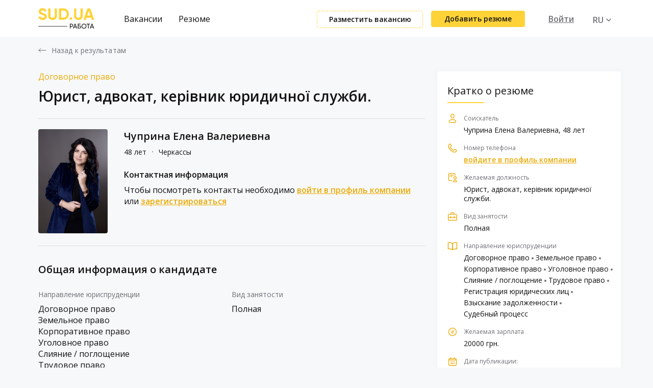

--- FILE ---
content_type: text/html; charset=UTF-8
request_url: https://rabota.sud.ua/ru/resume/60
body_size: 7461
content:
<!DOCTYPE html>
<html lang="ru">
	<head>
		<meta charset="utf-8">
		<title>Юрист, адвокат, керівник юридичної служби. </title>
		<meta name="viewport" content="width=device-width, initial-scale=1.0, user-scalable=0">
	  <meta name="csrf-token" content="IjHdEsTisZGHVBEqUXsGJqlu7nwpRURRhDzndoFj">
		<link rel="stylesheet" href="https://rabota.sud.ua/theme/css/slick.css" type="text/css">
		<link rel="stylesheet" href="https://rabota.sud.ua/theme/css/bootstrap.css" type="text/css">
		<link href="https://fonts.googleapis.com/css2?family=Open+Sans:wght@300;400;600;800&display=swap" rel="stylesheet">
		<link rel="stylesheet" href="//code.jquery.com/ui/1.12.1/themes/base/jquery-ui.css">
	 <link href="https://cdn.jsdelivr.net/npm/select2@4.1.0-beta.1/dist/css/select2.min.css" rel="stylesheet" />
    <script type="text/javascript">
    	  let = segment = "resume";
    </script>
		<link rel="stylesheet" href="https://rabota.sud.ua/theme/css/app.css?v=20260122151542">
		<meta name="csrf-token" content="IjHdEsTisZGHVBEqUXsGJqlu7nwpRURRhDzndoFj">
    <link rel="icon" type="image/png" href="/Favicon.ico">


    <meta property="og:title" content="Юрист, адвокат, керівник юридичної служби. " />
    <meta property="og:url" content="https://rabota.sud.ua/ru" />
    <meta property="og:site_name" content="RABOTA.SUD.UA" />

    <meta name="description" content="" />
    <meta name="keywords" content="" />
    

	<link rel="image_src" href="https://rabota.sud.ua/theme/img/banners/ru/1.jpg" />
	<meta property="og:image" content="https://rabota.sud.ua/theme/img/banners/ru/1.jpg" />

    <meta property="og:description" content="" />
    <meta itemscope itemprop="mainEntityOfPage" itemType="https://schema.org/WebPage" itemid="https://rabota.sud.ua/ru"/>

    <!-- Global site tag (gtag.js) - Google Analytics -->
		<script async src="https://www.googletagmanager.com/gtag/js?id=UA-177597517-1"></script>
		<script>
		  window.dataLayer = window.dataLayer || [];
		  function gtag(){dataLayer.push(arguments);}
		  gtag('js', new Date());
		  gtag('config', 'UA-177597517-1');
		</script>


	</head>

	<body>
			 <header id="header" class="white_header">
   <div class="content">
      <div class="logo"><a href="https://rabota.sud.ua/ru"><img src="/theme/img/ru/logo.svg" alt=""></a></div>
<div class="rt_side_menu">
  <ul>
    <li><a href="https://rabota.sud.ua/ru/jobs-search">Вакансии</a></li>
    <li><a href="https://rabota.sud.ua/ru/resume-search">Резюме</a></li>
  </ul>
</div>
<div class="one_side_data">
      <a href="https://rabota.sud.ua/ru/add-job" class="add_vacancy">Разместить вакансию</a>
    <a href="https://rabota.sud.ua/ru/add-resume" class="add_resume">Добавить резюме</a>
  
      <div class="user_data">
      <a href="https://rabota.sud.ua/ru/profile" class="login action_user">Войти</a>
    </div>
  
  <div class="lang_data one_dt">
    <ul class="lang_list">
              <li class="active">
          <a href="/ru/">RU</a>
        </li>
              <li class="">
          <a href="/ua/">UA</a>
        </li>
          </ul>
  </div>
</div>
   </div>
</header>


<div id="mob-header">
      <div class="logo"><a href="https://rabota.sud.ua/ru"><img src="/theme/img/ru/logo.svg" alt=""></a></div>
      <button id="open_menu">
        <span></span>
        <span></span>
        <span></span>
      </button>
              <div class="user_data">
          <a href="https://rabota.sud.ua/ru/profile" class="login action_user">Войти</a>
        </div>
      </div>

	     <main id="main">
					
  <div class="prev_header info_back">
    <div class="content">
      <a class="back_data" href="#">Назад к результатам</a>
    </div>
  </div>

  <div class="vacancy_description talled_top resume_added_data no_padding">
    <div class="content">
      <div class="vacancy_ovl">
        <div class="desc_ovl">
          <div class="one_vacancy">
            <div class="top_desc">
              <span class="type">                                  Договорное право
                                </span>
              <h1 class="title">Юрист, адвокат, керівник юридичної служби. </h1>
            </div>
            <div class="image_data_info">
                                <img src="/uploads/A3M2XRu7J8dEsiMWuLuvTGlStW4SPP6imejB7FFj.jpeg" class="radius_top" alt="">
                            <div class="data_source">
                <span class="name">Чуприна Елена Валериевна</span>
                <span class="sub_name">48  лет
                                      <span>᛫</span> Черкассы
                                  </span>
                <span class="contacted_info">Контактная информация</span>
                                <span class="not_seen">
                  Чтобы посмотреть контакты необходимо <a href="#login_company" class="modal_call">войти в профиль компании</a> или <a href="#register" class="modal_call">зарегистрироваться</a>
                </span>
                            </div>
            </div>

            <div class="features_description">
              <span class="title">Общая информация о кандидате</span>
              <div class="ov_data">
                                <ul>
                  <li><span>Направление юриспруденции</span></li>
                  <li><p>
                                              Договорное право<br/>
                                              Земельное право<br/>
                                              Корпоративное право<br/>
                                              Уголовное право<br/>
                                              Слияние / поглощение<br/>
                                              Трудовое право<br/>
                                              Регистрация юридических лиц<br/>
                                              Взыскание задолженности<br/>
                                              Судебный процесс<br/>
                                        </p></li>
                </ul>
                                                <ul>
                  <li><span>Вид занятости</span></li>
                  <li><p>
                                              Полная<br/>
                                        </p></li>
                </ul>
                                                  <ul>
                  <li><span>Вид деятельности</span></li>
                  <li><p>
                                              Адвокаты<br/>
                                        </p></li>
                </ul>
                                                <ul>
                  <li><span>Опыт работы</span></li>
                  <li><p>
                                              Работа в частных компаниях<br/>
                                        </p></li>
                </ul>
                                                        <ul>
                      <li><span>Языки</span></li>
                      <li><p>
                                                      украинский<br/>
                                                      русский<br/>
                                                </p></li>
                    </ul>
                              </div>
            </div>

            <div class="doc_description">
              <span class="title">Резюме</span>
              Досвід юридичної практики (супровід діяльності підприємств 18 років) із них 8 років досвід управлінської дічльності, керівник юридичного відділу агрохолдингу. Структурування корроративних прав агропідприємств; супровід договірної діяльності ряду підприємств (дистрибуція; логістика; складське зберігання, тощо).
            </div>

          </div>
        </div>


        <div class="short_vacancy_data">
          <span class="title">Кратко о резюме</span>

          <ul>
            <li>
              <img src="/theme/img/r1.svg" alt="">
              <span>Соискатель</span>
              <p>Чуприна Елена Валериевна, 48  лет</p>
            </li>
            <li>
              <img src="/theme/img/phone_c.svg" alt="">
              <span>Номер телефона</span>
                                <p><a href="#login_company" class="show_phone nomargin modal_call">войдите в профиль компании</a> </p>
                          </li>
            <li>
              <img src="/theme/img/d3.svg" alt="">
              <span>Желаемая должность</span>
              <p>Юрист, адвокат, керівник юридичної служби. </p>
            </li>
                        <li>
              <img src="/theme/img/d2.svg" alt="">
              <span>Вид занятости</span>
              <ol>
                                      <li>Полная</li>
                                </ol>
            </li>
                                    <li>
              <img src="/theme/img/d1.svg" alt="">
              <span>Направление юриспруденции</span>
              <ol>
                                      <li>Договорное право</li>
                                      <li>Земельное право</li>
                                      <li>Корпоративное право</li>
                                      <li>Уголовное право</li>
                                      <li>Слияние / поглощение</li>
                                      <li>Трудовое право</li>
                                      <li>Регистрация юридических лиц</li>
                                      <li>Взыскание задолженности</li>
                                      <li>Судебный процесс</li>
                                </ol>
            </li>
                                    <li>
              <img src="/theme/img/sl.svg" alt="">
              <span>Желаемая зарплата</span>
              <p>20000 грн.</p>
            </li>
                        <li>
              <img src="/theme/img/date.svg" alt="">
              <span>Дата публикации:</span>
              <p>24.11.2020  г.</p>
            </li>
          </ul>
          <div class="ar_vacansy">
            <a href="#login_company" class="modal_call make_offer_data">Предложить вакансию</a>
                          <a data-id="60" data-added="Сохранено" data-img="/theme/img/saved_resume.svg" href="#login_company" class="modal_call save_to_wishlist"> <img src="/theme/img/save_resume.svg" alt=""> Сохранить в избраное</a>
                          <a  href="#login" class="modal_call save_to_wishlist"> <img style="top:3px;" src="/theme/img/alert3.png" alt=""> Пожаловаться на резюме</a>
          </div>
        </div>

        <div class="rt_data_resume">
          <a  download="download" href="https://rabota.sud.ua/ru/download-resume/60" class="save_pdf">Сохранить резюме в формате pdf</a>
          <a href="#" class="print_resume">Распечатать резюме</a>
        </div>

      </div>
            <div class="other_vacancy_list">
           <span class="title">Похожие резюме</span>

           <div class="vac_ovl">
             <div class="vac_slider">
                                                   <div class="one_vac">
                     <a href="https://rabota.sud.ua/ru/resume/286" class="ov_vac linc_resume">
                       <div class="head_data_user">
                                                      <img src="/uploads/TjJIetCJRFDJslt4EABIVFXsq9ig4G4bElmyAtYP.png" alt="">
                                                                          <div class="user_dt">
                           <span class="title_t">ipalclinic</span>
                                                            <span class="type_t">Неполная</span>
                                                      </div>
                                                </div>
                       <div class="data_personal_info">
                         <span class="name_human">ipalclinic</span>
                                                  <span class="age">64  года</span>
                       </div>
                       <ul class="list_types">
                                                    <li><img src="/theme/img/sl.svg" alt=""><span>3545435 грн.</span></li>
                                                                            <li><img src="/theme/img/d1.svg" alt="">
                                                              <span>Взыскание задолженности</span>
                                                        </li>
                                                                               <li><img src="/theme/img/d2.svg" alt="">
                                                                <span>Начинающим</span>
                                                          </li>
                         
                       </ul>
                     </a>
                   </div>
                                                                    <div class="one_vac">
                     <a href="https://rabota.sud.ua/ru/resume/285" class="ov_vac linc_resume">
                       <div class="head_data_user">
                                                    <img src="/theme/img/user_big_nophoto.svg" alt="">
                                                                         <div class="user_dt">
                           <span class="title_t">Among Us</span>
                                                            <span class="type_t">Полная</span>
                                                      </div>
                                                </div>
                       <div class="data_personal_info">
                         <span class="name_human">asa binney</span>
                                                  <span class="age">30  лет</span>
                       </div>
                       <ul class="list_types">
                                                    <li><img src="/theme/img/sl.svg" alt=""><span>1 грн.</span></li>
                                                                            <li><img src="/theme/img/d1.svg" alt="">
                                                              <span>Арбитраж</span>
                                                        </li>
                                                                               <li><img src="/theme/img/d2.svg" alt="">
                                                                <span>Работа в госструктурах</span>
                                                          </li>
                         
                       </ul>
                     </a>
                   </div>
                                                                    <div class="one_vac">
                     <a href="https://rabota.sud.ua/ru/resume/283" class="ov_vac linc_resume">
                       <div class="head_data_user">
                                                    <img src="/theme/img/user_big_nophoto.svg" alt="">
                                                                         <div class="user_dt">
                           <span class="title_t">Top Resume Canada</span>
                                                            <span class="type_t">Неполная</span>
                                                      </div>
                                                </div>
                       <div class="data_personal_info">
                         <span class="name_human">Albane Martin</span>
                                                  <span class="age">75  лет</span>
                       </div>
                       <ul class="list_types">
                                                    <li><img src="/theme/img/sl.svg" alt=""><span>100 грн.</span></li>
                                                                            <li><img src="/theme/img/d1.svg" alt="">
                                                              <span>Взыскание задолженности</span>
                                                        </li>
                                                                               <li><img src="/theme/img/d2.svg" alt="">
                                                                <span>Работа в частных компаниях</span>
                                                          </li>
                         
                       </ul>
                     </a>
                   </div>
                                                                    <div class="one_vac">
                     <a href="https://rabota.sud.ua/ru/resume/282" class="ov_vac linc_resume">
                       <div class="head_data_user">
                                                      <img src="/uploads/0GPLyi5DrjlycbTyXd3zQRSmU9AiFHuvBMxLO2Ks.jpeg" alt="">
                                                                          <div class="user_dt">
                           <span class="title_t">smash karts </span>
                                                            <span class="type_t">Временная</span>
                                                      </div>
                                                </div>
                       <div class="data_personal_info">
                         <span class="name_human">smashkarts</span>
                                                  <span class="age">76  лет</span>
                       </div>
                       <ul class="list_types">
                                                                            
                       </ul>
                     </a>
                   </div>
                                                                    <div class="one_vac">
                     <a href="https://rabota.sud.ua/ru/resume/276" class="ov_vac linc_resume">
                       <div class="head_data_user">
                                                    <img src="/theme/img/user_big_nophoto.svg" alt="">
                                                                         <div class="user_dt">
                           <span class="title_t">Адвокат</span>
                                                            <span class="type_t">Полная</span>
                                                            <span class="type_t">Неполная</span>
                                                      </div>
                                                </div>
                       <div class="data_personal_info">
                         <span class="name_human">Інна Орел</span>
                                                  <span class="age">38  лет</span>
                       </div>
                       <ul class="list_types">
                                                    <li><img src="/theme/img/sl.svg" alt=""><span>70000 грн.</span></li>
                                                                            <li><img src="/theme/img/d1.svg" alt="">
                                                              <span>Договорное право</span>
                                                              <span>Корпоративное право</span>
                                                              <span>Уголовное право</span>
                                                              <span>Слияние / поглощение</span>
                                                              <span>Налоговое право</span>
                                                              <span>Регистрация юридических лиц</span>
                                                              <span>Семейное право</span>
                                                              <span>Взыскание задолженности</span>
                                                              <span>Судебный процесс</span>
                                                              <span>Гражданское право</span>
                                                        </li>
                                                                               <li><img src="/theme/img/d2.svg" alt="">
                                                                <span>Работа в частных компаниях</span>
                                                                <span>Работа в юридических компаниях</span>
                                                          </li>
                         
                       </ul>
                     </a>
                   </div>
                                                                    <div class="one_vac">
                     <a href="https://rabota.sud.ua/ru/resume/262" class="ov_vac linc_resume">
                       <div class="head_data_user">
                                                      <img src="/uploads/kVbDNFX3WSWLng5JhGHmqSxy88SD8NGTHYse827Q.jpeg" alt="">
                                                                          <div class="user_dt">
                           <span class="title_t">керівник практики чи офісу</span>
                                                            <span class="type_t">Полная</span>
                                                      </div>
                                                </div>
                       <div class="data_personal_info">
                         <span class="name_human">Oleksandr Kravets</span>
                                                  <span class="age">53  года</span>
                       </div>
                       <ul class="list_types">
                                                    <li><img src="/theme/img/sl.svg" alt=""><span>200000 грн.</span></li>
                                                                                                       <li><img src="/theme/img/d2.svg" alt="">
                                                                <span>Работа в госструктурах</span>
                                                                <span>Работы в органах судебной системы</span>
                                                          </li>
                         
                       </ul>
                     </a>
                   </div>
                                             </div>
           </div>

      </div>
        </div>
  </div>
  <div class="modal fade" id="login_company" tabindex="-1" role="dialog" aria-labelledby="myModalLabel">
    <div class="vertical-alignment-helper">
  <div class="modal-dialog vertical-align-center">
           <div class="modal-content">
               <div class="modal-header">
                   <button type="button" class="close" data-dismiss="modal" aria-label="Close"><span aria-hidden="true">&times;</span></button>
               </div>
               <div class="modal-body">
                   <div class="user_form">
                       <form class="form_send login_form" action="">
                           <label>Войдите в аккаунт компании</label>
                           <input type="hidden" name="_token" value="IjHdEsTisZGHVBEqUXsGJqlu7nwpRURRhDzndoFj">
                           <input type="email" required="required" name="email" placeholder="Введите ваш e-mail">
                          <div class="show_pwd">
                            <input type="password" required="required" name="password" placeholder="Пароль">
                            <a href="#" class="show_pwd_action"></a>
                          </div>
                           <div class="lable_modal">
                               <label>
                                   <input type="checkbox" checked="checked" required="required">
                                   <span>Запомнить меня</span>
                               </label>
                               <button type="submit">Войти</button>
                               <div class="dt_one">
                                 <a href="#forgot" class="link_todo modal_call">Забыли пароль?</a>
                               </div>
                           </div>
                       </form>
                       <div class="bottom_frt">
                         <span>Еще нет учетной записи? <a href="#register" class="modal_call">Зарегистрироваться</a></span>
                       </div>
                   </div>
               </div>
           </div>
       </div>
     </div>
   </div>
	     </main>

	    <footer id="footer">
  <div class="content">
          <div class="col_one_menu">
        <span class="title">Соискателю</span>
        <ul>
                                  <li><a  href="/ru/jobs-search"  https://rabota.sud.ua/ru/add-job>Найти работу</a></li>
                                  <li><a  href="/ru/add-resume"  https://rabota.sud.ua/ru/add-job>Разместить резюме</a></li>
                  </ul>
      </div>
          <div class="col_one_menu">
        <span class="title">Работодателю</span>
        <ul>
                                  <li><a  href="/ru/add-job"  https://rabota.sud.ua/ru/add-job>Добавить вакансию</a></li>
                                  <li><a  href="/ru/resume-search"  https://rabota.sud.ua/ru/add-job>Поиск резюме</a></li>
                  </ul>
      </div>
          <div class="col_one_menu">
        <span class="title">Газета</span>
        <ul>
                                  <li><a   href="https://sud.ua/ru/publication" target="_blank"  https://rabota.sud.ua/ru/add-job>Публикации</a></li>
                                  <li><a   href="https://sud.ua/ru/media" target="_blank"  https://rabota.sud.ua/ru/add-job>Медиа</a></li>
                                  <li><a   href="https://sud.ua/ru/blog" target="_blank"  https://rabota.sud.ua/ru/add-job>Блоги</a></li>
                                  <li><a   href="https://sud.ua/ru/issue" target="_blank"  https://rabota.sud.ua/ru/add-job>Архив газеты</a></li>
                                  <li><a   href="https://sud.ua/ru/subscribe" target="_blank"  https://rabota.sud.ua/ru/add-job>Оформить подписку</a></li>
                  </ul>
      </div>
          <div class="col_one_menu">
        <span class="title">Новости</span>
        <ul>
                                  <li><a   href="https://sud.ua/ru/news/ukraine" target="_blank"  https://rabota.sud.ua/ru/add-job>В Украине</a></li>
                                  <li><a   href="https://sud.ua/ru/news/abroad" target="_blank"  https://rabota.sud.ua/ru/add-job>В мире</a></li>
                                  <li><a   href="https://sud.ua/ru/news/obshchestvo" target="_blank"  https://rabota.sud.ua/ru/add-job>Общество</a></li>
                                  <li><a   href="https://sud.ua/ru/news/sud-info" target="_blank"  https://rabota.sud.ua/ru/add-job>Суд инфо</a></li>
                                  <li><a   href="https://sud.ua/ru/news/sudebnaya-praktika" target="_blank"  https://rabota.sud.ua/ru/add-job>Судебная практика</a></li>
                                  <li><a   href="https://sud.ua/ru/news/social" target="_blank"  https://rabota.sud.ua/ru/add-job>Популярное в соцсетях</a></li>
                  </ul>
      </div>
    
    <div class="col_one_contacts">
      <span class="title">Контакты</span>
      <ul class="address_contact">
                           <li class="phoned"><a href="tel:066 862 27 09"><img src="/theme/img/phone.svg" alt=""> 066 862 27 09</a></li>
                          <li class="emailed"><a href="mailto:gazeta@sud.kiev.ua"><img src="/theme/img/email.svg" alt=""> gazeta@sud.kiev.ua</a></li>
                <li><span><img src="/theme/img/pin2.svg" alt=""> 01001, г. Киев, ул. Т. Шевченка, 1</span></li>
      </ul>

      <div class="ovl_writed">
                  <a href="mailto:gazeta@sud.kiev.ua" class="write_us">Написать</a>
                          <a href="tel:066 862 27 09" class="call_us">Позвонить</a>
              </div>

      <span class="in_social">Мы в социальных сетях</span>

      <ol class="social_networks">
                  <li><a href="https://www.instagram.com/rabotasudua/" target="_blank"><img src="/theme/img/inst.svg" alt=""></a></li>
                          <li><a href="https://www.facebook.com/%D0%A0%D0%B0%D0%B1%D0%BE%D1%82%D0%B0-%D0%A1%D1%83%D0%B4-%D0%AE%D0%B0-103637418305915/" target="_blank"><img src="/theme/img/fb.svg" alt=""></a></li>
                          <li><a href="https://t.me/rabotaSudua" target="_blank"><img src="/theme/img/telegram_icon.svg" alt=""></a></li>
                
      </ol>
    </div>
  </div>

  <div class="contact_info">
    <div class="content">
      <div class="logo_f">
        <a href="https://rabota.sud.ua/ru">
          <img src="/theme/img/ru/logo_f.svg" alt="rabota.sud.ua">
        </a>
      </div>
      <div class="logo_home">
        <a href="https://sud.ua" target="_blank"><img src="/theme/img/sd_logo.png" alt="sud.ua"></a></div>
      <p>© 2010-2020 &quot;Судебно-юридическая газета&quot;. Все права защищены. При использовании материалов ссылка на &quot;Судебно-юридическую газету&quot; обязательна. Для интернет-изданий - обязательная прямая открытая для поисковых систем гиперссылка непосредственно на материал. Ссылка должна быть размещена вне зависимости от полного либо частичного использования материалов.</p>
    </div>
  </div>
</footer>




        <div class="modal fade" id="login" tabindex="-1" role="dialog" aria-labelledby="myModalLabel">
          <div class="vertical-alignment-helper">
      <div class="modal-dialog vertical-align-center">
                 <div class="modal-content">
                     <div class="modal-header">
                         <button type="button" class="close" data-dismiss="modal" aria-label="Close"><span aria-hidden="true">&times;</span></button>
                     </div>
                     <div class="modal-body">
                         <div class="user_form">
                             <form class="form_send login_form" action="">
                                 <label>Вход в аккаунт</label>
                                 <input type="hidden" name="_token" value="IjHdEsTisZGHVBEqUXsGJqlu7nwpRURRhDzndoFj">
                                 <input type="email" required="required" name="email" placeholder="Введите ваш e-mail">
                                <div class="show_pwd">
                                  <input type="password" required="required" name="password" placeholder="Пароль">
                                  <a href="#" class="show_pwd_action"></a>
                                </div>

                                 <div class="lable_modal">
                                     <label>
                                         <input type="checkbox" checked="checked" required="required">
                                         <span>Запомнить меня</span>
                                     </label>
                                     <button type="submit">Войти</button>
                                     <div class="dt_one">
                                       <a href="#forgot" class="link_todo modal_call">Забыли пароль?</a>
                                     </div>
                                 </div>
                             </form>
                             <div class="bottom_frt">
                               <span>Еще нет учетной записи? <a href="#register" class="modal_call">Зарегистрироваться</a></span>
                             </div>
                         </div>
                     </div>
                 </div>
             </div>
           </div>
         </div>




         <div class="modal fade" id="register" tabindex="-1" role="dialog" aria-labelledby="myModalLabel">
           <div class="vertical-alignment-helper">
       <div class="modal-dialog vertical-align-center">
                  <div class="modal-content">
                      <div class="modal-header">
                          <button type="button" class="close" data-dismiss="modal" aria-label="Close"><span aria-hidden="true">&times;</span></button>
                      </div>
                      <div class="modal-body">
                          <div class="user_form">
                              <form class="form_send login_form" action="">
                                  <label>Регистрация</label>
                                  <div class="ov_fieldset">
                                    <div class="tbd_values">
                                      <a href="#r" class="active">Работодатель</a>
                                      <a href="#c">Соискатель</a>
                                      <input type="hidden" name="_token" value="IjHdEsTisZGHVBEqUXsGJqlu7nwpRURRhDzndoFj">
                                    </div>
                                    <fieldset>
                                      <label class="need_change" data-r="Название компании" data-s="ФИО" for="">Название компании</label>
                                      <input class="need_change_user_type" type="hidden" name="user_type" data-r="1" data-s="2" value="1">

                                      <input class="need_change_input" type="text" name="name" data-r="Введите название компании" data-s="Фамилия Имя Отчество" placeholder="Введите название компании" required="required">
                                    </fieldset>
                                    <fieldset>
                                      <label for="">Email</label>
                                      <input type="email" required="required" name="email" placeholder="Введите адрес эл. почты">
                                    </fieldset>
                                  </div>

                                  <div class="ov_fieldset">
                                    <div class="password_datas">
                                      <span class="had_to">Пароль</span>
                                      <fieldset>
                                        <input type="password" required="required" name="password" placeholder="Пароль">
                                      </fieldset>
                                      <fieldset>
                                        <input type="password" required="required" name="password" placeholder="Подтвердить пароль">
                                      </fieldset>
                                      <a href="#" class="show_pwd_all"></a>
                                    </div>
                                  </div>
                                  <div class="over_register">
                                    <button type="submit">Зарегистрироваться</button>
                                  </div>

                              </form>
                          </div>
                      </div>
                  </div>
                </div>
              </div>
          </div>
          <div class="modal fade" id="delete_subscribe" tabindex="-1" role="dialog" aria-labelledby="myModalLabel">
            <div class="vertical-alignment-helper">
                  <div class="modal-dialog vertical-align-center">
                   <div class="modal-content">
                       <div class="modal-body">
                            <div class="ovl_profile_window text_actions">
                              <span class="title"></span>
                              <div class="buttons_list">
                                <a href="#" class="action_cancel">Отменить</a>
                                <a href="#" class="action_accept"></a>
                              </div>
                            </div>
                       </div>
                   </div>
               </div>
             </div>
           </div>
         <div class="modal fade" id="forgot" tabindex="-1" role="dialog" aria-labelledby="myModalLabel">
           <div class="vertical-alignment-helper">
       <div class="modal-dialog vertical-align-center">
                  <div class="modal-content">
                      <div class="modal-header">
                          <button type="button" class="close" data-dismiss="modal" aria-label="Close"><span aria-hidden="true">&times;</span></button>
                      </div>
                      <div class="modal-body">
                          <div class="user_form">
                              <form class="form_send login_form" action="">
                                  <label>Восстановление пароля</label>
                                  <input type="hidden" name="_token" value="IjHdEsTisZGHVBEqUXsGJqlu7nwpRURRhDzndoFj">
                                  <span class="one_trp">Введите электронную почту, которую Вы указывали при регистрации.</span>
                                  <input type="email" required="required" name="email" placeholder="Email">
                                  <button class="full_w_data" type="submit">Получить временный пароль</button>
                              </form>
                              <div class="bottom_frt_remembered">
                                <a href="#login" class="modal_call">Я вспомнил свой пароль</a>
                              </div>
                          </div>
                      </div>
                  </div>
              </div>
            </div>
          </div>

          <div class="modal fade" id="success_comment" tabindex="-1" role="dialog" aria-labelledby="myModalLabel">
            <div class="vertical-alignment-helper">
                <div class="modal-dialog vertical-align-center">
                  <div class="modal-content">
                      <div class="modal-header">
                          <button type="button" class="close" data-dismiss="modal" aria-label="Close"><span aria-hidden="true">&times;</span></button>
                      </div>
                      <div class="modal-body">
                          <div class="user_form">
                              <img class="success_saved_image" src="/theme/img/success_saved.svg" alt="">
                              <span class="success_data">Ваш комментарий добавлен</span>
                          </div>
                      </div>
                  </div>
                </div>
            </div>
           </div>

        <div class="modal fade" id="accept_email_modal" tabindex="-1" role="dialog" aria-labelledby="myModalLabel">
  <div class="vertical-alignment-helper">
      <div class="modal-dialog vertical-align-center">
        <div class="modal-content">
          <div class="modal-header">
            <button type="button" class="close" data-dismiss="modal" aria-label="Close"><span aria-hidden="true">×</span></button>
          </div>
            <div class="modal-body">
              <form class="" action="">
                <label class="title_label">Подтверждение адреса электронной почты</label>
                <p>Мы отправили письмо с уникальной ссылкой на адрес <strong class="email_item"></strong> , для его подтверждения.</p>
                
                <p>Если вы не получили письмо, проверьте папку Спам, или запросите новое письмо.</p>
                <p class="yellow">Запросить новое письмо подтверждения</p>
                <div class="buttons_list">
                  <a href="#" class="action_cancel">Закрыть</a>
                </div>
            </form>
            </div>
        </div>
      </div>
   </div>
 </div>

<div class="modal fade" id="accept_phone_modal" tabindex="-1" role="dialog" aria-labelledby="myModalLabel">
  <div class="vertical-alignment-helper">
      <div class="modal-dialog vertical-align-center">
        <div class="modal-content">
          <div class="modal-header">
            <button type="button" class="close" data-dismiss="modal" aria-label="Close"><span aria-hidden="true">×</span></button>
          </div>
            <div class="modal-body">
              <form class="" action="">
                <label class="title_label">Подтверждения номера</label>
                <p class="tel"></p>
                <p class="text">Мы отправили СМС с кодом подтверждения на Ваш номер телефона. Пожалуйста, введите данный код ниже.</p>
                <div class="code_area">
                  <label for="">Код:</label>
                  <div class="right_cont">
                    <ul class="signin-sms__wrap">
                      <li>
                        <input type="tel" class="sms-input" maxlength="1" tabindex="1" placeholder="Х" required>
                      </li>
                      <li>
                        <input type="tel" class="sms-input" maxlength="1" tabindex="2" placeholder="Х" required>
                      </li>
                      <li>
                        <input type="tel" class="sms-input" maxlength="1" tabindex="3" placeholder="Х" required>
                      </li>
                      <li>
                        <input type="tel" class="sms-input sms-input-last" maxlength="1" tabindex="4" placeholder="Х" required>
                      </li>
                    </ul>
                    <input type="hidden" name="full_code">
                    <span class="message_sms">Код не верный</span>
                  </div>
                </div>
                <div class="buttons_list">
                  <a href="#" class="action_cancel">Отменить</a>
                  <button type="submit" class="action_accept" name="button">Подтвердить</button>
                </div>
            </form>
            </div>
        </div>
      </div>
   </div>
 </div>

			<script type="text/javascript" src="/theme/js/jquery.min.js"></script>
			<script src="https://code.jquery.com/ui/1.12.1/jquery-ui.js"></script>
			<script src="https://cdn.jsdelivr.net/npm/sharer.js@latest/sharer.min.js"></script>
			<script src="/theme/js/select2.min.js"></script>
			<script src="/theme/js/clipboard.min.js"></script>
			<script type="text/javascript" src="/theme/js/slick.min.js"></script>
			<script type="text/javascript" src="/theme/js/jquery.mobile.custom.min.js"></script>
			<script type="text/javascript" src="/theme/js/bootstrap.min.js"></script>
			<script type="text/javascript" src="/theme/js/jquery.matchHeight.js"></script>
			<script type="text/javascript" src="/theme/js/art.js?v=20260122151542"></script>

			
  <script src="/theme/tinymce/tinymce.min.js" referrerpolicy="origin"></script>
  <script src="/theme/js/jquery.mask.min.js"></script>


  <script>$(document).ready(function() {

      $('.back_data').attr('href',document.referrer);

     });</script>

			
	</body>
</html>


--- FILE ---
content_type: text/css
request_url: https://rabota.sud.ua/theme/css/app.css?v=20260122151542
body_size: 23454
content:
@import url(content.css);

html,
body,
div,
span,
applet,
object,
iframe,
h1,
h2,
h3,
h4,
h5,
h6,
p,
blockquote,
pre,
a,
abbr,
acronym,
address,
big,
cite,
code,
del,
dfn,
em,
img,
ins,
kbd,
q,
s,
samp,
small,
strike,
strong,
sub,
sup,
tt,
var,
b,
u,
i,
center,
dl,
dt,
dd,
ol,
ul,
li,
fieldset,
form,
label,
legend,
table,
caption,
tbody,
tfoot,
thead,
tr,
th,
td,
article,
aside,
canvas,
details,
embed,
figure,
figcaption,
footer,
header,
hgroup,
menu,
nav,
output,
ruby,
section,
summary,
time,
mark,
audio,
video {
  margin: 0;
  padding: 0;
  border: 0;
  font-size: 100%;
  font: inherit;
  vertical-align: baseline;
}
/* HTML5 display-role reset for older browsers */
article,
aside,
details,
figcaption,
figure,
footer,
header,
hgroup,
menu,
nav,
section {
  display: block;
}
body {
  line-height: 1;
}
ol,
ul {
  list-style: none;
}
blockquote,
q {
  quotes: none;
}
blockquote:before,
blockquote:after,
q:before,
q:after {
  content: '';
  content: none;
}
table {
  border-collapse: collapse;
  border-spacing: 0;
}
html,
body {
  width: 100%;
  float: left;
  font-family: 'Open Sans', sans-serif;
  line-height: 1.3;
  font-size: 16px;
  color: #121212;
  background: #E5E5E5;
}
* {
  box-sizing: border-box;
  outline: none !important;
}
body {
  position: relative;
}
.mled_select .select2-container .select2-search--inline .select2-search__field {
  z-index: 9;
}
.content {
  width: 100%;
  float: none;
  margin: 0px auto;
  max-width: 1160px;
  padding-left: 15px;
  padding-right: 15px;
}
.search_results .result_one a .ov_image_s img {
  position: absolute;
  right: 28px;
  top: 24px;
  max-width: 112px;
  max-height: 112px;
  width: auto;
}
.searching_emp {
  padding-top: 52px;
  padding-bottom: 52px;
  text-align: center;
  background: #FFDB5E;
  line-height: 40px;
}
.searching_emp:hover {
  background: #FFD338;
}
.searching_emp:hover .link {
  display: inline;
  font-weight: 600;
  font-size: 28px;
  color: #121212;
  padding-right: 58px;
  border-bottom: 2px #121212 solid;
  text-decoration: none;
  position: relative;
}
.searching_emp:hover .link:after {
  content: '';
  display: block;
  float: right;
  position: absolute;
  top: 11px;
  right: 0;
  width: 36px;
  height: 22px;
  background: url(../img/arr.svg) no-repeat center;
}
.searching_emp:hover .title {
  display: none;
}
.searching_emp .title {
  width: 100%;
  display: inline-block;
  text-align: center;
  font-weight: 600;
  font-size: 28px;
}
.searching_emp .link {
  display: none;
}
footer {
  width: 100%;
  float: left;
  background: #E9EBEF;
  padding-top: 54px;
}
footer .col_one_contacts {
  float: right;
  width: 18%;
}
footer .col_one_contacts .title {
  display: inline-block;
  width: 100%;
  font-weight: 600;
  font-size: 16px;
  line-height: 16px;
  margin-bottom: 24px;
}
footer .col_one_contacts .social_networks {
  width: 100%;
  float: left;
  margin-top: 4px;
}
footer .col_one_contacts .social_networks li {
  float: left;
  margin-right: 16px;
}
footer .col_one_contacts .address_contact {
  width: 100%;
  float: left;
}
footer .col_one_contacts .address_contact li {
  width: 100%;
  float: left;
  margin-bottom: 12px;
}
footer .col_one_contacts .address_contact li a,
footer .col_one_contacts .address_contact li span {
  text-decoration: none;
  color: #121212;
  font-size: 16px;
  line-height: 20px;
  position: relative;
  padding-left: 28px;
  display: block;
  float: left;
}
footer .col_one_contacts .address_contact li a img,
footer .col_one_contacts .address_contact li span img {
  top: 0px;
  display: inline-block;
  position: absolute;
  left: 0;
}
footer .col_one_menu {
  width: 17%;
  float: left;
}
footer .col_one_menu .title {
  display: inline-block;
  width: 100%;
  font-weight: 600;
  font-size: 16px;
  line-height: 16px;
  margin-bottom: 24px;
}
footer .col_one_menu ul {
  width: 100%;
  float: left;
}
footer .col_one_menu ul li {
  width: 100%;
  float: left;
  margin-bottom: 12px;
}
footer .col_one_menu ul li a {
  font-size: 14px;
  line-height: 16px;
  color: #707175;
  text-decoration: none;
}
footer .col_one_menu ul li a:hover {
  text-decoration: underline;
}
footer .contact_info {
  width: 100%;
  float: left;
  margin-top: 68px;
  padding-bottom: 42px;
}
footer .contact_info .logo_f {
  float: left;
  width: 17%;
}
footer .contact_info .logo_f img {
  max-width: 100%;
  float: left;
}
footer .contact_info p {
  width: 49%;
  float: left;
  font-size: 11px;
  line-height: 16px;
}
footer .contact_info .logo_home {
  float: left;
  width: 34%;
}
footer .contact_info .logo_home img {
  float: left;
  width: 100%;
  max-width: 296px;
}
html,
body {
  background: #f7f8fa;
}
.home-container .select2-search--dropdown {
  display: block;
  padding: 0;
  position: absolute;
  width: 100%;
  top: -63px;
}
.home-container .select2-search--dropdown .select2-search__field {
  padding: 0px;
  width: 100%;
  box-sizing: border-box;
  height: 48px;
  font-size: 18px;
  color: #121212;
  border: none;
}
.home-container .select2-dropdown {
  background: #FFFFFF;
  border: 1px solid #FFD338;
  box-shadow: 0px 2px 12px rgba(224, 227, 233, 0.3);
  border-radius: 4px;
  top: 15px;
  margin-top: -1px;
}
.home-container .select2-results__option--selectable {
  padding-top: 9px;
  padding-bottom: 9px;
  font-size: 16px;
  line-height: 22px;
  color: #121212;
  margin-bottom: 4px;
}
.home-container .select2-container--default .select2-results > .select2-results__options {
  padding-left: 4px;
  padding-right: 4px;
  max-height: 176px;
}
.home-container.select2-container--default .select2-results__option--highlighted.select2-results__option--selectable,
.home-container .select2-container--default .select2-results__option--highlighted.select2-results__option--selectable {
  background: #F1F2F4;
  border-radius: 4px;
  color: #121212;
}
.home-container .select2-results__options {
  padding-left: 4px;
  padding-right: 4px;
  padding-top: 4px;
  padding-bottom: 4px;
}
.home-container.select2-container--default .select2-results__option--selected {
  background: #F1F2F4;
  border-radius: 4px;
  color: #121212;
}
.modal-body .user_form {
  width: 100%;
  padding-bottom: 40px;
}
.modal-body .user_form form > label {
  font-size: 30px;
  width: 100%;
  float: left;
  padding-top: 10px;
  color: #FFF;
  font-weight: 300;
  margin-bottom: 18px;
}
.modal-header {
  width: 100%;
  float: left;
  padding: 0;
  border-bottom: none;
  position: relative;
}
.modal-header h3 {
  color: white;
  font-size: 25px;
  font-weight: bold;
  line-height: 38px;
  width: 100%;
  float: left;
  margin-top: 40px;
}
.modal-header button.close {
  position: absolute;
  width: 20px;
  height: 19px;
  opacity: 1;
  top: 12px;
  right: -28px;
}
.modal-header button.close {
  top: 32px;
  right: 25px;
  width: 16px;
  height: 16px;
  cursor: pointer;
  z-index: 99999;
  background: url(../img/close.svg) no-repeat center;
}
.modal-header button.close span {
  display: none !important;
}
.modal-content {
  -webkit-border-radius: 0 !important;
  border-radius: 0 !important;
}
* {
  outline: none !important;
}
.modal-header button.close span {
  font-size: 40px;
  font-weight: 100;
  color: #FFF;
}
.modal-dialog {
  width: 460px;
  max-width: 460px;
  max-width: 100%;
}
.ov_fieldset {
  width: 100%;
  float: left;
}
.ov_fieldset fieldset {
  width: 100%;
  float: left;
}
.ov_fieldset fieldset label {
  width: 100%;
  float: left;
  margin-top: 8px;
  margin-bottom: 8px;
  font-weight: 600;
  font-size: 14px;
  line-height: 18px;
  color: #121212;
}
.over_register {
  width: 100%;
  float: left;
  margin-bottom: 38px;
  padding-top: 16px;
}
.over_register button {
  height: 48px !important;
  width: 100%;
}
.password_datas {
  width: 100%;
  float: left;
  padding-right: 56px;
  position: relative;
}
.password_datas input {
  margin-bottom: 8px !important;
}
.password_datas .show_pwd_all {
  position: absolute;
  right: 0;
  top: 34px;
  height: 48px;
  display: block;
  width: 56px;
  background: url(../img/show.svg) no-repeat center;
}
.password_datas .had_to {
  width: 100%;
  float: left;
  margin-top: 8px;
  margin-bottom: 8px;
  font-weight: 600;
  font-size: 14px;
  line-height: 18px;
  color: #121212;
}
.tbd_values {
  width: 100%;
  float: left;
  position: relative;
  margin-top: -24px;
  margin-bottom: 24px;
}
.tbd_values a {
  width: 50%;
  float: left;
  display: block;
  height: 40px;
  background: #FFFFFF;
  border: 1px solid #FFD338;
  text-align: center;
  line-height: 40px;
  font-weight: 600;
  font-size: 14px;
  color: #121212;
  text-decoration: none;
}
.tbd_values a.active {
  background: #FFD338;
}
.tbd_values a:first-child {
  border-radius: 4px 0px 0px 4px;
}
.tbd_values a:last-child {
  border-radius: 0px 4px 4px 0px;
}
.modal-content {
  padding-left: 15px;
  padding-right: 15px;
  background: #FFFFFF;
  box-shadow: 0px 2px 12px rgba(224, 227, 233, 0.3);
  border-radius: 4px !important;
}
.modal-content {
  width: 100%;
  float: left;
}
.lable_modal {
  padding-top: 8px;
}
.bottom_frt_remembered {
  width: 100%;
  float: left;
  text-align: center;
  margin-bottom: 62px;
}
.bottom_frt_remembered a {
  text-decoration: underline;
  font-size: 14px;
  line-height: 18px;
  color: #707175;
}
.bottom_frt_remembered a:hover {
  text-decoration: none;
}
.login_form {
  width: 100%;
  float: left;
  padding-left: 25px;
  padding-right: 25px;
}
.login_form .dt_one {
  width: 100%;
  float: left;
  padding-top: 16px;
}
.login_form .dt_one a {
  float: right;
  font-size: 14px;
  line-height: 18px;
  text-decoration: underline;
  color: #707175;
  border: none;
}
.login_form .dt_one a:hover {
  text-decoration: none;
}
.login_form button[type="submit"] {
  float: right;
  display: block;
  background: #FFD338;
  border-radius: 4px;
  min-width: 144px;
  padding-left: 15px;
  padding-right: 15px;
  height: 40px;
  border: none;
  font-weight: 600;
  font-size: 16px;
  line-height: 22px;
  color: #121212;
  cursor: pointer;
}
.login_form button[type="submit"].full_w_data {
  width: 100%;
  height: 48px;
  top: 0;
  margin-bottom: 40px !important;
}
.login_form input {
  width: 100%;
  float: left;
  border: none;
  height: 48px;
  background: #F7F8FA;
  border: 1px solid #F1F2F4;
  box-sizing: border-box;
  border-radius: 4px;
  padding-left: 32px;
  padding-right: 32px;
  font-size: 16px;
  line-height: 22px;
  color: #121212;
  margin-bottom: 16px;
}
.login_form .lable_modal label {
  position: relative;
  width: auto;
  float: left;
}
.login_form .lable_modal label input {
  position: absolute;
  left: 0;
  top: 0;
  width: 100%;
  height: 100%;
  opacity: 0;
}
.login_form .lable_modal label input:checked + span:before {
  background: url(../img/c_form1.svg) no-repeat center;
}
.login_form .lable_modal label span {
  padding-left: 25px;
  display: block;
  float: left;
  position: relative;
}
.login_form .lable_modal label span:before {
  content: '';
  display: block;
  width: 18px;
  height: 18px;
  background: url(../img/c_form.svg) no-repeat center;
  position: absolute;
  left: 0;
  top: 1px;
}
.lable_modal {
  margin-bottom: 21px;
}
.modal-body .user_form form > label {
  font-weight: 600;
  font-size: 20px;
  line-height: 28px;
  text-align: center;
  color: #121212;
  padding-top: 36px;
  margin-bottom: 48px;
}
.modal-dialog {
  display: table;
}
.lable_modal {
  width: 100%;
  float: left;
}
.lable_modal a {
  float: right;
  font-size: 14px;
  line-height: 18px;
  color: #66C0F4;
  border-bottom: 1px dotted #66C0F4;
  text-decoration: none;
}
.lable_modal a:hover {
  border-color: rgba(0, 0, 0, 0);
}
.one_trp {
  width: 100%;
  float: left;
  display: block;
  margin-top: -16px;
  margin-bottom: 16px;
  font-size: 14px;
  line-height: 18px;
  color: #121212;
}
.show_pwd {
  width: 100%;
  float: left;
  position: relative;
}
.show_pwd .show_pwd_action {
  display: block;
  position: absolute;
  right: 0;
  top: 0;
  width: 56px;
  z-index: 15;
  background: url(../img/show.svg) no-repeat center;
  height: 48px;
}
.bottom_frt {
  width: calc(100% - 30px);
  margin-left: 15px;
  padding-left: 16px;
  padding-right: 16px;
  margin-top: 19px;
  float: left;
  border-top: 1px solid #DCDCE0;
  padding-top: 32px;
  margin-bottom: 62px;
}
.bottom_frt span {
  display: table;
  float: none;
  margin: 0px auto;
  font-size: 14px;
  line-height: 18px;
  color: #121212;
}
.bottom_frt a {
  display: inline-block;
  font-weight: 600;
  font-size: 14px;
  line-height: 18px;
  color: #EBAB07;
  text-decoration: none;
  margin-left: 8px;
}
.bottom_frt a:hover {
  text-decoration: underline;
}
.login_form .lable_modal label span {
  cursor: pointer;
  margin-top: 8px;
}
.login_form .lable_modal label input {
  cursor: pointer;
}
.login_form input + button {
  margin-bottom: 35px !important;
  position: relative;
  top: 10px;
}
.modal-body {
  padding-left: 0;
  padding-right: 0;
}
.input_cont{
  width: 100%;
  position: relative;
  float: left;
}
.input_cont .accept_email, .input_cont .accept_phone{
  position: absolute;
  right: 32px;
  top: 8px;
  display: flex;
  justify-content: center;
  align-items: center;
  background: #FFD338;
  border-radius: 4px;
  font-weight: 600;
  font-size: 14px;
  color: #121212;
  padding: 6px 29px;
  text-decoration: none;
  display: none;
}
.input_cont .accept_email:hover, .input_cont .accept_phone:hover{
  background: #FECD21;
}
.input_cont input{
  padding-right: 190px !important;
}

.not_accepted{
  width: 100%;
  float: left;
  font-size: 14px;
  line-height: 16px;
  color: #EBAB07;
  display: flex;
  justify-content: flex-start;
  align-items: center;
  padding-left: 32px;
  margin-top: 8px;
}

.not_accepted_modded{
  display: none;
}

.not_accepted_modded.show{
  display: block;
}

.not_accepted img{
  margin-right: 14px;
}

#accept_phone_modal form{
  display: flex;
  flex-direction: column;
  align-items: center;
}

#accept_phone_modal .title_label{
  width: 100%;
  font-weight: 600;
  font-size: 20px;
  line-height: 28px;
  color: #121212;
  margin-bottom: 8px;
  text-align: center;
}

#accept_phone_modal .text{
  width: 100%;
  max-width: 360px;
  font-size: 16px;
  line-height: 22px;
  color: #707175;
  margin-bottom: 24px;
}

#accept_phone_modal .code_area{
  width: 100%;
  display: flex;
  justify-content: center;
  align-items: center;
  margin-bottom: 72px;
}

#accept_phone_modal form{
  padding-left: 25px;
  padding-right: 25px;
  padding-top: 36px;
}

#accept_phone_modal .code_area label{
  font-size: 20px;
  line-height: 24px;
  color: #121212;
  margin-right: 16px;
}

#accept_phone_modal .code_area ul{
  width: 100%;
  display: flex;
  justify-content: space-between;
  align-items: center;
}

#accept_phone_modal .code_area .right_cont{
  width: 100%;
  max-width: 184px;
  position: relative;
}

.countdown_area{
  position: absolute;
  left: 0;
  right: 0;
  bottom: -24px;
  font-size: 12px;
  line-height: 16px;
  color: #707175;
  display: flex;
  justify-content: flex-start;
  align-items: center;
}

.countdown_area.remove{
  display: none;
}

.countdown_area p{
  margin-right: 8px;
}

#accept_phone_modal .code_area ul input{
  width: 40px;
  height: 48px;
  background: #F7F8FA;
  border: 1px solid #F1F2F4;
  box-sizing: border-box;
  border-radius: 4px;
  text-align: center;
  border: 1px solid #F7F8FA;
  font-weight: 600;
  font-size: 20px;
  color: #121212;
}

#accept_phone_modal .code_area ul input::placeholder{
  font-weight: 600;
  font-size: 20px;
  text-align: center;
  color: #B3B5B7;
}

#accept_phone_modal .code_area ul input:focus{
  border: 1px solid #FFD338;
}

#accept_phone_modal .code_area ul li{
  position: relative;
}

#accept_phone_modal .code_area ul li:hover .icon{
  visibility: hidden;
}

#accept_phone_modal .code_area ul li .icon{
  position: absolute;
  top: 50%;
  left: 50%;
  transform: translateX(-50%) translateY(-50%);
  z-index: 2;
  font-weight: 600;
  font-size: 20px;
  line-height: 24px;
  color: #B3B5B7;
  display: none;
}

#accept_phone_modal .tel{
  width: 100%;
  text-align: center;
  font-size: 20px;
  line-height: 28px;
  color: #121212;
  margin-bottom: 32px;
}

.countdown-period{
  display: none !important;
}

.text_thanks{
  width: 100%;
  text-align: center;
  font-weight: 600;
  font-size: 16px;
  line-height: 22px;
  margin-top: 6px;
}

.email_fixed_accepted{
  position: fixed;
  top: 72px;
  left: 0;
  right: 0;
  width: 100%;
  z-index: 1000;
  padding: 12px 0;
  display: flex;
  justify-content: center;
  background: #3F485A;
}
.email_fixed_accepted+main{
  padding-top: 44px;
}

.email_fixed_accepted .content{
  display: flex;
  justify-content: flex-start;
  align-items: center;
  position: relative;
}

.email_fixed_accepted.hidden{
  display: none;
}

.email_fixed_accepted .content p{
  display: flex;
  justify-content: flex-start;
  align-items: center;
  font-size: 16px;
  line-height: 20px;
  color: #FFFFFF;
  opacity: 0.8;
  margin-right: 32px;
}

.email_fixed_accepted .content p img{
  margin-right: 12px;
}

.email_fixed_accepted .content .send_acception{
  font-weight: 600;
  font-size: 16px;
  line-height: 20px;
  text-decoration-line: underline;
  color: #FFFFFF;
}

.email_fixed_accepted .content .close{
  position: absolute;
  right: 15px;
  top: 50%;
  transform: translateY(-50%);
  opacity: 1 !important;
}

.input_full_width{
  max-width: 100% !important;
}

.input_cont_personal{
  max-width: 500px;
}

#accept_email_modal form{
  padding-top: 36px;
  padding-bottom: 26px;
  padding-left: 25px;
  padding-right: 25px;
}

#accept_email_modal .title_label{
  width: 100%;
  font-weight: 600;
  font-size: 20px;
  line-height: 28px;
  color: #121212;
  margin-bottom: 32px;
  max-width: 275px;
}

#accept_email_modal p{
  width: 100%;
  font-size: 16px;
  line-height: 22px;
  color: #707175;
  margin-bottom: 8px;
  float: left;
}

#accept_email_modal p:nth-child(3){
  margin-top: 16px;
}

#accept_email_modal p strong{
  color: #121212;
  font-weight: 600;
}

#accept_email_modal p.yellow{
  color: #EBAB07;
  font-weight: 600;
}

#accept_email_modal p:last-of-type{
  margin-bottom: 48px;
}

.ft_width_modded{
  width: 100% !important;
  max-width: 600px;
}

.message_sms{
  width: 100%;
  font-size: 13px;
  line-height: 16px;
  color: red;
  margin-top: 10px;
  display: none;
  position: absolute;
  bottom: -21px;
  right: 0;
}

.message_sms.error{
  display: block;
}

.input_top_cont{
  width: 100%;
  position: relative;
  padding-bottom: 0 !important;
  margin-bottom: -20px;
}

.input_top_cont input{
  opacity: 0;
  width: 1px !important;
  height: 1px !important;
  z-index: 1;
}

.input_top_cont label{
  position: relative;
  width: 100%;
  z-index: 2;
  display: none;
  color: #D33535;
}

.input_top_cont label a{
  color: blue;
  margin-left: 2px;
}

.input_top_cont.is_error label{
  display: block;
}

.input_top_cont .error{
  display: none;
}

@media (min-width: 999px) {
  .vertical-alignment-helper {
    display: table;
    height: 100%;
    width: auto;
    float: none;
    margin: 0px auto;
  }
  #header {
    /* position: relative !important; */
  }
  #header.white_header {
    position: fixed !important;
  }
  .vertical-align-center {
    display: table-cell;
    vertical-align: middle;
  }
  .modal-content {
    width: inherit;
    height: inherit;
    margin: 0 auto;
    pointer-events: all;
  }
}
.search_by_data {
  width: 100%;
  float: left;
  margin-top: 8px;
  padding-top: 12px;
}
.search_by_data .top_info {
  width: 100%;
  float: left;
  padding-left: 32px;
}
.search_by_data .top_info .title_s {
  display: inline-block;
  float: left;
  font-size: 16px;
  line-height: 20px;
  color: #707175;
  margin-right: 12px;
}
.search_by_data .top_info .or_info {
  float: left;
  margin-left: -4px;
  margin-right: 20px;
  display: block;
  font-size: 16px;
  line-height: 20px;
  color: #707175;
}
.search_by_data .top_info .type_one_tb {
  display: block;
  float: left;
  font-size: 16px;
  line-height: 20px;
  color: #121212;
  text-decoration: none;
  margin-right: 20px;
  position: relative;
  padding-right: 18px;
}
.search_by_data .top_info .type_one_tb:after {
  content: '';
  display: block;
  float: left;
  position: absolute;
  width: 16px;
  height: 16px;
  background: url(../img/select2.svg) no-repeat center;
  right: 0;
  top: 2px;
}
.main_search {
  width: 100%;
  float: left;
  padding-top: 160px;
}
.main_search .content {
  max-width: 1006px;
}
.main_search h1 {
  width: 100%;
  display: inline-block;
  text-align: center;
  font-weight: 600;
  font-size: 32px;
  line-height: 40px;
  color: #121212;
  margin-bottom: 32px;
}
.main_search .form_ovl {
  width: 100%;
  float: left;
  padding-top: 8px;
  padding-bottom: 8px;
  padding-left: 24px;
  padding-right: 24px;
  background: #FFFFFF;
  border-radius: 4px;
}
.main_search .form_ovl .selected_region {
  width: 26.549%;
  float: left;
  padding-left: 20px;
}
.main_search .form_ovl .selected_region .select2 {
  width: 100% !important;
}
.main_search .form_ovl .selected_region .select2-container--default .select2-selection--single, .select_wrap_area .select2-container--default .select2-selection--single{
  border: none;
}
.main_search .form_ovl .selected_region .select2-container--default .select2-selection--single .select2-selection__arrow, .select_wrap_area .select2-container--default .select2-selection--single .select2-selection__arrow{
  width: 16px;
  height: 16px;
  top: 17px;
  right: 24px;
  background: url(../img/select2.svg) no-repeat center;
}
.main_search .form_ovl .selected_region .select2-container--default .select2-selection--single .select2-selection__arrow b, .select_wrap_area .select2-container--default .select2-selection--single .select2-selection__arrow b{
  display: none;
}
.main_search .form_ovl .selected_region .select2-container .select2-selection--single, .select_wrap_area .select2-container .select2-selection--single{
  height: 48px;
  border-radius: 0px;
  background: transparent;
}
.main_search .form_ovl .selected_region .select2-container .select2-selection--single .select2-selection__rendered, .select_wrap_area .select2-container .select2-selection--single .select2-selection__rendered{
  padding-left: 0;
  line-height: 48px;
  font-size: 18px;
  color: #121212;
}
.main_search .form_ovl .search_inp {
  padding-left: 9px;
  width: 48.815%;
  float: left;
  border-right: 1px solid #707175;
}
.main_search .form_ovl .search_inp input {
  width: 100%;
  height: 48px;
  float: left;
  border: none;
  padding-right: 15px;
  background: url(../img/search.svg) no-repeat center left;
  padding-left: 36px;
  font-size: 18px;
  line-height: 24px;
  color: #707175;
}
.main_search .form_ovl .search_inp input::-webkit-input-placeholder {
  color: #121212;
}
.main_search .form_ovl .search_inp input:-ms-input-placeholder {
  color: #121212;
}
.main_search .form_ovl .search_inp input::placeholder {
  color: #121212;
}
.main_search .form_ovl .find_people {
  width: 24.138%;
  float: right;
  height: 48px;
  background: #FFD338;
  border-radius: 4px;
  border: none;
  cursor: pointer;
  font-weight: 600;
  font-size: 18px;
  line-height: 20px;
  color: #121212;
}
.main_search .form_ovl .find_people:hover {
  background: #FFDB5E;
}
.main_search {
  margin-top: 64px;
}
.success_emp {
  width: 100%;
  float: left;
  padding-top: 248px;
  padding-bottom: 263px;
}
.success_emp img {
  display: table;
  float: none;
  margin: 0px auto;
  margin-bottom: 48px;
}
.success_emp h1 {
  width: 100%;
  display: inline-block;
  font-weight: 600;
  font-size: 28px;
  line-height: 40px;
  text-align: center;
  color: #121212;
}
.talled_top:first-child {
  margin-top: 72px;
}
.prev_header {
  width: 100%;
  float: left;
  padding-top: 40px;
}
.prev_header .title {
  font-weight: 600;
  font-size: 20px;
  line-height: 28px;
  color: #707175;
}
.info_back {
  margin-top: 88px;
  padding-top: 0;
}
.info_back .back_data {
  display: inline-block;
  margin-left: 26px;
  position: relative;
  font-size: 14px;
  line-height: 18px;
  letter-spacing: 0.1px;
  color: #707175;
  text-decoration: none;
}
.info_back .back_data::before {
  content: '';
  width: 16px;
  height: 9px;
  background: url(../img/back.svg) no-repeat center;
  position: absolute;
  left: -26px;
  top: 4px;
}
.edit_data_doc {
  width: 100%;
  float: left;
  margin-bottom: 104px;
}
.edit_data_doc .place_doc {
  float: left;
  display: block;
  padding-left: 32px;
  padding-right: 32px;
  text-decoration: none;
  line-height: 48px;
  height: 48px;
  background: #FFD338;
  border-radius: 4px;
  font-weight: 600;
  font-size: 18px;
  text-align: center;
  color: #121212;
  margin-right: 12px;
}
.edit_data_doc .edit_doc {
  padding-left: 62px;
  padding-right: 32px;
  float: left;
  display: block;
  text-decoration: none;
  line-height: 48px;
  height: 48px;
  border-radius: 4px;
  font-weight: 600;
  font-size: 18px;
  text-align: center;
  color: #121212;
  margin-right: 12px;
  position: relative;
}
.edit_data_doc .edit_doc::before {
  content: '';
  display: block;
  float: left;
  width: 16px;
  height: 16px;
  background: url(../img/pen.svg) no-repeat center;
  top: 17px;
  left: 32px;
  position: absolute;
}
.edit_data_doc .edit_doc:hover {
  background: #FFD338;
}
.doc_description {
  width: 100%;
  float: left;
  border-bottom: 1px solid #DCDCE0;
  padding-top: 32px;
  padding-bottom: 32px;
  margin-bottom: 40px;
}
.doc_description strong{
  font-weight: 600 !important;
}
.doc_description .title {
  width: 100%;
  display: inline-block;
  font-weight: 600;
  font-size: 20px;
  line-height: 28px;
  color: #121212;
}
.doc_description p,
.doc_description li {
  width: 100%;
  display: inline-block;
  margin-top: 24px;
  font-size: 16px;
  line-height: 24px;
  word-wrap: break-word;
}
.doc_description p b,
.doc_description li b,
.doc_description p em,
.doc_description li em {
  margin-top: 0;
}
.doc_description b,
.doc_description em {
  width: 100%;
  display: inline-block;
  margin-top: 24px;
  font-size: 16px;
  line-height: 24px;
  font-weight: 600;
}
.doc_description i {
  font-style: italic;
}
.doc_description ul {
  margin-top: 4px;
  list-style-type: square;
}
.doc_description li {
  position: relative;
  padding-left: 18px;
  list-style-type: square;
  margin-top: 8px;
}
.doc_description li::before {
  content: '';
  display: block;
  width: 6px;
  height: 6px;
  top: 8px;
  background: #121212;
  position: absolute;
  left: 0;
}
.features_description {
  width: 100%;
  float: left;
  border-bottom: 1px solid #DCDCE0;
  padding-top: 32px;
}
.features_description .title {
  width: 100%;
  display: inline-block;
  font-weight: 600;
  font-size: 20px;
  line-height: 28px;
  color: #121212;
  margin-bottom: 24px;
}
.features_description .ov_data {
  display: -webkit-flex;
  display: -ms-flex;
  display: flex;
  justify-content: left;
  flex-wrap: wrap;
}
.features_description ul {
  width: 50%;
  float: left;
  margin-bottom: 32px;
  padding-right: 24px;
}
.features_description ul li {
  width: 100%;
  float: left;
}
.features_description ul li span {
  display: inline-block;
  width: 100%;
  font-size: 14px;
  line-height: 18px;
  color: #707175;
  margin-bottom: 8px;
}
.features_description ul li p {
  font-size: 16px;
  line-height: 22px;
}
.desc_ovl {
  width: 68.805%;
  float: left;
  padding-left: 12px;
  padding-right: 24px;
}
.desc_ovl .image_data_info {
  width: 100%;
  float: left;
  padding-bottom: 24px;
  border-bottom: 1px solid #DCDCE0;
  padding-top: 20px;
}
.desc_ovl .image_data_info img {
  width: 17.944%;
  float: left;
  display: block;
}
.desc_ovl .image_data_info .data_source {
  float: left;
  width: 82.056%;
  padding-left: 32px;
  padding-right: 15px;
}
.desc_ovl .image_data_info .data_source .name {
  width: 100%;
  float: left;
  display: block;
  font-weight: 600;
  font-size: 20px;
  line-height: 28px;
  margin-bottom: 8px;
}
.desc_ovl .image_data_info .data_source .address_data {
  display: inline-block;
  width: 100%;
  position: relative;
  padding-left: 24px;
  font-size: 16px;
  margin-bottom: 12px;
  line-height: 22px;
}
.desc_ovl .image_data_info .data_source .address_data:before {
  content: '';
  width: 16px;
  height: 16px;
  display: block;
  position: absolute;
  left: 0;
  top: 2px;
  background: url(../img/h1.svg) no-repeat center;
}
.desc_ovl .image_data_info .data_source .phoned_data {
  display: inline-block;
  width: 100%;
  position: relative;
  padding-left: 24px;
  font-size: 16px;
  margin-bottom: 12px;
  line-height: 22px;
  color: #121212;
  text-decoration: none;
}
.desc_ovl .image_data_info .data_source .phoned_data:before {
  content: '';
  width: 16px;
  height: 16px;
  display: block;
  position: absolute;
  left: 0;
  top: 2px;
  background: url(../img/h2.svg) no-repeat center;
}
.desc_ovl .image_data_info .data_source .site_company {
  display: inline-block;
  width: 100%;
  position: relative;
  padding-left: 24px;
  font-size: 16px;
  margin-bottom: 12px;
  line-height: 22px;
  color: #EBAB07;
  text-decoration: none;
}
.desc_ovl .image_data_info .data_source .site_company:before {
  content: '';
  width: 16px;
  height: 16px;
  display: block;
  position: absolute;
  left: 0;
  top: 2px;
  background: url(../img/h3.svg) no-repeat center;
}
.desc_ovl .image_data_info .data_source .sub_name {
  width: 100%;
  float: left;
  display: block;
  font-size: 14px;
  line-height: 18px;
  margin-bottom: 24px;
}
.desc_ovl .top_desc {
  width: 100%;
  float: left;
  padding-bottom: 24px;
  border-bottom: 1px solid #DCDCE0;
}
.desc_ovl .top_desc .type {
  display: inline-block;
  width: 100%;
  font-size: 16px;
  line-height: 20px;
  color: #EBAB07;
  margin-bottom: 8px;
}
.desc_ovl .top_desc .title {
  display: inline-block;
  width: 100%;
  font-weight: 600;
  font-size: 28px;
  line-height: 40px;
}
.vacancy_description {
  width: 100%;
  float: left;
  padding-top: 32px;
}
.vacancy_description .vacancy_ovl {
  width: calc(100% + 24px);
  margin-left: -12px;
  margin-right: -12px;
}
.vacancy_description .short_vacancy_data {
  width: 31.196%;
  float: right;
  background: #FFFFFF;
  padding-bottom: 24px;
  margin-bottom: 104px;
  box-shadow: 0px 2px 12px rgba(224, 227, 233, 0.3);
  border-radius: 4px;
  padding-left: 20px;
  padding-right: 15px;
}
.vacancy_description .short_vacancy_data .title {
  display: inline-block;
  width: 100%;
  margin-top: 24px;
  margin-bottom: 20px;
  font-size: 20px;
  line-height: 28px;
  color: #121212;
  position: relative;
  padding-bottom: 10px;
}
.vacancy_description .short_vacancy_data .title::before {
  content: '';
  display: block;
  float: left;
  position: absolute;
  left: 0;
  bottom: 0;
  height: 2px;
  background: #FFD338;
  width: 72px;
}
.vacancy_description .short_vacancy_data ul {
  width: 100%;
  float: left;
  overflow: hidden;
}
.vacancy_description .short_vacancy_data ul > li {
  width: 100%;
  float: left;
  padding-left: 32px;
  position: relative;
}
.vacancy_description .short_vacancy_data ul > li ol {
  width: calc(100% + 15px);
  margin-right: -15px;
  float: left;
  margin-bottom: 12px;
}
.vacancy_description .short_vacancy_data ul > li ol li {
  float: left;
  font-size: 14px;
  line-height: 18px;
  position: relative;
  margin-right: 12px;
  margin-bottom: 4px;
}
.vacancy_description .short_vacancy_data ul > li ol li::after {
  content: '';
  display: block;
  position: absolute;
  right: -8px;
  top: 8px;
  width: 4px;
  height: 4px;
  border-radius: 100px;
  background: #707175;
}
.vacancy_description .short_vacancy_data ul > li ol li:last-child {
  margin-right: 0;
}
.vacancy_description .short_vacancy_data ul > li ol li:last-child:after {
  display: none;
}
.vacancy_description .short_vacancy_data ul > li span {
  display: inline-block;
  width: 100%;
  font-size: 12px;
  line-height: 14px;
  color: #707175;
  margin-bottom: 4px;
}
.vacancy_description .short_vacancy_data ul > li p {
  display: inline-block;
  width: 100%;
  margin-bottom: 16px;
  font-size: 14px;
  line-height: 18px;
  color: #121212;
}
.vacancy_description .short_vacancy_data ul > li img {
  position: absolute;
  left: 0;
  top: 1px;
}
#header .user_data .loggined_company {
  padding-left: 28px;
  position: relative;
  padding-right: 17px;
  color: #121212;
}
#header .user_data .loggined_company::before {
  content: '';
  width: 20px;
  height: 20px;
  left: 0;
  top: 0;
  background: url(../img/company.svg) no-repeat center;
  display: block;
  float: left;
  position: absolute;
}
#header .user_data .loggined_company::after {
  content: '';
  width: 12px;
  height: 12px;
  right: 0;
  top: 4px;
  background: url(../img/pa.svg) no-repeat center;
  display: block;
  float: left;
  position: absolute;
}
#header .user_data .loggined_person {
  padding-left: 28px;
  position: relative;
  padding-right: 17px;
  color: #121212;
}
#header .user_data .loggined_person::before {
  content: '';
  width: 20px;
  height: 20px;
  left: 0;
  top: 0;
  background: url(../img/person.svg) no-repeat center;
  display: block;
  float: left;
  position: absolute;
}
#header .user_data .loggined_person::after {
  content: '';
  width: 12px;
  height: 12px;
  right: 0;
  top: 4px;
  background: url(../img/pa.svg) no-repeat center;
  display: none !important;
  float: left;
  position: absolute;
}
#header {
  width: 100%;
  float: left;
  position: fixed;
  height: 72px;
  left: 0;
  top: 0;
  z-index: 80;
  background: #f7f8fa;
}
#header.white_header {
  background: #fff;
}
#header.white_header .logo {
  margin-top: 16px;
}
#header.white_header .rt_side_menu {
  padding-top: 27px;
}
#header.white_header .one_side_data {
  padding-top: 21px;
}
#header .lang_data {
  float: right;
  margin-top: 7px;
  max-height: 17px;
  overflow: hidden;
  transition: max-height 1s cubic-bezier(0, 1, 0, 1);
  margin-bottom: -400px;
}
#header .lang_data.active {
  max-height: 400px;
  transition: max-height 1s ease-in-out;
}
#header .lang_data.active .lang_list li.active a:after {
  transform: rotate(180deg);
}
#header .lang_data .lang_list {
  float: left;
  position: relative;
  padding-top: 17px;
}
#header .lang_data .lang_list li {
  width: 100%;
  float: left;
}
#header .lang_data .lang_list li.active a:after {
  content: '';
  display: block;
  position: absolute;
  top: 4px;
  right: 0px;
  width: 12px;
  height: 12px;
  background: url(../img/larrow.svg) no-repeat center right;
}
#header .lang_data .lang_list li a {
  font-weight: 600;
  font-size: 16px;
  line-height: 20px;
  color: #707175;
  text-decoration: none;
  position: relative;
  padding-right: 16px;
  display: block;
  float: left;
}
#header .lang_data .lang_list li.active {
  position: absolute;
  top: 0;
  left: 0;
}
#header .user_data {
  float: left;
  padding-top: 6px;
  margin-right: 32px;
}
#header .user_data a {
  font-weight: 600;
  font-size: 16px;
  line-height: 20px;
  text-decoration: underline;
  color: #707175;
}
#header .user_data a:hover {
  text-decoration: none;
}
#header .logo {
  float: left;
  margin-top: 24px;
  margin-right: 58px;
}
#header .rt_side_menu {
  float: left;
  padding-top: 35px;
}
#header .rt_side_menu ul {
  float: left;
}
#header .rt_side_menu ul li {
  float: left;
  margin-right: 32px;
}
#header .rt_side_menu ul li:last-child {
  margin-right: 0;
}
#header .rt_side_menu ul li a {
  font-size: 16px;
  line-height: 20px;
  color: #121212;
  text-decoration: none;
}
#header .rt_side_menu ul li a:hover {
  text-decoration: underline;
}
#header .one_side_data {
  float: right;
  padding-top: 29px;
}
#header .one_side_data .add_resume {
  float: left;
  display: block;
  min-width: 184px;
  padding-left: 15px;
  padding-right: 15px;
  min-height: 32px;
  background: #FFD338;
  border-radius: 4px;
  line-height: 32px;
  font-weight: 600;
  font-size: 14px;
  text-align: center;
  color: #121212;
  margin-right: 46px;
  text-decoration: none;
}
#header .one_side_data .add_resume:hover {
  background: #FFDB5E;
}
#header .one_side_data .add_vacancy {
  float: left;
  display: block;
  min-width: 208px;
  padding-left: 15px;
  padding-right: 15px;
  min-height: 32px;
  border: 1px dashed #FFD338;
  border-radius: 4px;
  line-height: 32px;
  font-weight: 600;
  font-size: 14px;
  text-align: center;
  color: #121212;
  margin-right: 16px;
  text-decoration: none;
}
#header .one_side_data .add_vacancy:hover {
  border: 1px dashed #FFDB5E;
  background: #FFDB5E;
}
#mob-header {
  display: none;
}
.career {
  width: 100%;
  float: left;
  padding-top: 170px;
      background: linear-gradient(180deg, rgba(255, 255, 255, 0) 0%, rgba(255, 255, 255, 0.7) 34.21%, #FFFFFF 100%);
}
.career .title {
  display: inline-block;
  width: 100%;
  position: relative;
  margin-bottom: 22px;
  padding-bottom: 8px;
  font-size: 20px;
  line-height: 28px;
}
.career .title:before {
  content: '';
  display: block;
  float: left;
  position: absolute;
  bottom: 0;
  left: 0;
  width: 72px;
  height: 2px;
  background: #FFD338;
}
.career ul {
  width: calc(100% + 42px);
  margin-left: -21px;
  margin-right: -21px;
  float: left;
  margin-bottom: 59px;
}
.career ul li {
  width: 25%;
  float: left;
  padding-left: 21px;
  padding-right: 21px;
}
.career ul li div {
  width: 100%;
  float: left;
  position: relative;
  height: 88px;
  margin-bottom: 21px;
  display: -webkit-flex;
  display: -ms-flex;
  display: flex;
  justify-content: left;
  align-items: center;
}
.sbr_dt.small_width{
  width: 65.622%;
}
.career ul li div img {
  max-height: 80%;
  max-width: 80%;
}
.resume_list {
  width: 100%;
  float: left;
  background: #F1F2F4;
  padding-top: 56px;
  padding-bottom: 58px;
}
.resume_list .title {
  display: inline-block;
  width: 100%;
  position: relative;
  margin-bottom: 32px;
  padding-bottom: 8px;
  font-size: 20px;
  line-height: 28px;
}
.resume_list .title:before {
  content: '';
  display: block;
  float: left;
  position: absolute;
  bottom: 0;
  left: 0;
  width: 72px;
  height: 2px;
  background: #FFD338;
}
.vectors {
  padding-bottom: 102px;
  width: 100%;
  float: left;
}
.vectors .olv_vectors_list {
  float: left;
  width: calc(100% + 24px);
  margin-left: -12px;
  margin-right: -12px;
}
.vectors .olv_vectors_list .slick-prev.slick-arrow {
  border: none;
  cursor: pointer;
  font-size: 1px;
  color: transparent;
  position: absolute;
  background: url(../img/arrd22.svg) no-repeat center;
  top: -66px;
  right: 70px;
  width: 32px;
  height: 32px;
  display: block;
  z-index: 15;
}
.vectors .olv_vectors_list .slick-next.slick-arrow {
  border: none;
  cursor: pointer;
  font-size: 1px;
  color: transparent;
  position: absolute;
  background: url(../img/arrdd.svg) no-repeat center;
  top: -66px;
  right: 12px;
  width: 32px;
  height: 32px;
  display: block;
  z-index: 15;
}
.top_results_info{
  position: relative;
}
.finded_s{
  position: relative;
}
.top_results_info .action_list{
  position: absolute;
  right: -55px;
  top: 23px;
  z-index: 20;
  width: 140px;
  background: #FFFFFF;
  border: 1px solid #FFD338;
  box-shadow: 0px 2px 12px rgba(224, 227, 233, 0.3);
  border-radius: 4px;
  padding-left: 4px;
  padding-right: 4px;
  padding-top: 3px;
  padding-bottom: 3px;
  display: none;
}
.top_results_info .action_list.active{
  display: block;
}
.top_results_info .action_list li{
  margin-top: 2px;
  margin-bottom: 2px;
  width: 100%;
  float: left;
}
.top_results_info .action_list a{
  padding-left: 5px;
  padding-top: 4px;
  padding-bottom: 4px;
  display: block;
  float: left;
  width: 100%;
}
.top_results_info .action_list a:hover{
  background: #F1F2F4;
    border-radius: 4px;
}
.top_results_info .action_list a:after{
  display: none;
}


.sort .action_list{
  position: absolute;
  right: 30px;
top: 46px;
z-index: 20;
width: 140px;
background: #FFFFFF;
border: 1px solid #FFD338;
box-shadow: 0px 2px 12px rgba(224, 227, 233, 0.3);
border-radius: 4px;
padding-left: 4px;
padding-right: 4px;
padding-top: 3px;
padding-bottom: 3px;
display: none;
}
.sort .action_list.active{
  display: block;
}
.sort .action_list li{
  margin-top: 2px;
  margin-bottom: 2px;
  width: 100%;
  float: left;
}
.sort .action_list a{
  padding-left: 5px;
  padding-top: 4px;
  padding-bottom: 4px;
  display: block;
  float: left;
  width: 100%;
}
.sort .action_list a:hover{
  background: #F1F2F4;
    border-radius: 4px;
}
.sort .action_list a:after{
  display: none;
}




.vectors .title {
  display: inline-block;
  width: 100%;
  position: relative;
  margin-top: 96px;
  margin-bottom: 30px;
  padding-bottom: 8px;
  font-size: 20px;
  line-height: 28px;
}
.vectors .title:before {
  content: '';
  display: block;
  float: left;
  position: absolute;
  bottom: 0;
  left: 0;
  width: 72px;
  height: 2px;
  background: #FFD338;
}
.vectors .list_one {
  width: 100%;
  float: left;
}
.vectors .list_one li {
  float: left;
  margin-bottom: 16px;
  padding-left: 12px;
  padding-right: 12px;
  width: 25%;
}
.ndata{
  position: absolute;
  left: 36px;
  bottom: 24px;
  width: calc(100% - 72px);
  float: left;
  border: 1px dashed #FFD338;
  box-sizing: border-box;
  border-radius: 4px;
  display: block;
  font-weight: 600;
  font-size: 14px;
  text-align: center;
  color: #121212;
  line-height: 40px;
  text-decoration: none;
}
.ndata:hover{
  border: 1px solid #FFD338;
  background: #FFD338;
}
.vectors .list_one li a.data_dj {
  width: 100%;
  background: #FFFFFF;
  border: 1px solid #fff;
  box-sizing: border-box;
  box-shadow: 0px 2px 12px rgba(224, 227, 233, 0.3);
  border-radius: 4px;
  min-height: 120px;
  padding-top: 0;
  padding-left: 24px;
  padding-right: 10px;
  position: relative;
  justify-content: center;
  align-items: center;
  text-decoration: none;
  padding-top: 28px;
  float: left;
}
.vectors .list_one li a.data_dj:hover {
  border: 1px solid #FFD338;
}
.vectors .list_one li a span.label_dj {
  position: relative;
  width: 100%;
  display: inline-block;
  text-decoration: none;
  font-weight: 600;
  font-size: 16px;
  line-height: 22px;
  color: #121212;
  padding-left: 40px;
  top: 0px;
  display: -webkit-flex;
  display: -ms-flex;
  display: flex;
  min-height: 44px;
}
.vectors .list_one li a span.label_dj img {
  position: absolute;
  left: 0;
  top: 0;
}
.one_v_data{
  width: 100%;
  float: left;
  position: relative;
  margin-top: 12px;
}
.one_v_data .name_rest{
  display: inline;
  font-size: 14px;
  line-height: 22px;
  color: #121212;
  position: relative;
  padding-left: 12px;
}
.vectors .list_one li a.data_dj{
  padding-bottom: 70px;
  position: relative;
}
.vectors .list_one li{
  position: relative;
}
.name_company{
  display: inline;
  padding-left: 10px;
  position: relative;
  font-size: 14px;
  line-height: 18px;
  color: #ACAFB1;
}
.one_v_data .name_company:before{
  content: '';
  display: block;
  float: left;
  position: absolute;
  left: 0;
  top: 9px;
  width: 2px;
  height: 2px;
  background: #707175;
  border-radius: 20px;
}
.one_v_data .name_rest:before{
  content: '';
  display: block;
  float: left;
  position: absolute;
  left: 0;
  top: 8px;
  width: 0;
  height: 0;
  border-style: solid;
  border-width: 3px 0 3px 4px;
  border-color: transparent transparent transparent #121212;
}
.vectors .list_one li a p {
  width: 100%;
  display: block;
  float: left;
  left: 0px;
  padding-left: 0px;
  font-size: 14px;
  line-height: 16px;
  color: #EBAB07;
  font-weight: 600;
  padding-bottom: 16px;
}
.view_all_data{
  display: block;
  float: left;
  position: relative;
  font-weight: 600;
  font-size: 16px;
  line-height: 22px;
  color: #EBAB07;
  padding-left: 24px;
  position: absolute;
  left: 0;
  bottom: 32px;
}
.one_v_data{
  padding-right: 5px;
}
.view_all_data:after{
  content: '';
  position: absolute;
  right: -25px;
      top: 2px;
  width: 20px;
  height: 20px;
  background: url(../img/va.svg) no-repeat center;

}
.slick-slide {
  height: auto !important;
}
.searching_emp {
  width: 100%;
  float: left;
}
.resume_ovl {
  width: 100%;
  float: left;
}
.resume_ovl .resume_slider {
  width: calc(100% + 42px);
  float: left;
  margin-left: -21px;
  margin-right: -21px;
}
.resume_ovl .resume_slider .slick-prev.slick-arrow {
  border: none;
  cursor: pointer;
  font-size: 1px;
  color: transparent;
  position: absolute;
  background: url(../img/arrd2.svg) no-repeat center;
  top: -66px;
  right: 78px;
  width: 32px;
  height: 32px;
  display: block;
  z-index: 15;
}
.resume_ovl .resume_slider .slick-next.slick-arrow {
  border: none;
  cursor: pointer;
  font-size: 1px;
  color: transparent;
  position: absolute;
  background: url(../img/arrd.svg) no-repeat center;
  top: -66px;
  right: 20px;
  width: 32px;
  height: 32px;
  display: block;
  z-index: 15;
}
.resume_ovl .resume_slider .one_resume {
  width: 100%;
  float: left;
  padding-left: 21px;
  padding-right: 21px;
}
.resume_ovl .resume_slider .one_resume a {
  display: inline-block;
  position: relative;
  width: 100%;
  border-radius: 4px;
  overflow: hidden;
  background: #F7F8FA;
}
.resume_ovl .resume_slider .one_resume a .bottom_info {
  width: 100%;
  float: left;
  min-height: 96px;
  padding-left: 12px;
  padding-top: 16px;
  padding-right: 5px;
  padding-bottom: 5px;
}
.resume_ovl .resume_slider .one_resume a .bottom_info span {
  width: 100%;
  display: inline-block;
  font-size: 16px;
  line-height: 20px;
  color: #121212;
}
.resume_ovl .resume_slider .one_resume a .bottom_info p {
  width: 100%;
  display: inline-block;
  margin-top: 8px;
  font-size: 14px;
  line-height: 16px;
  color: #707175;
}
.resume_ovl .resume_slider .one_resume a .image_ovl {
  width: 100%;
  float: left;
  height: 160px;
  overflow: hidden;
}
.resume_ovl .resume_slider .one_resume a .image_ovl img {
  width: calc(100% + 8px);
  display: inline-block;
  margin-left: -4px;
  margin-top: -2px;
}
.desc_ovl .top_desc .title {
  padding-right: 15px;
}
.other_vacancy_list {
  width: 100%;
  float: left;
  margin-bottom: 72px;
}
.other_vacancy_list .slick-prev.slick-arrow {
  border: none;
  cursor: pointer;
  font-size: 1px;
  color: transparent;
  position: absolute;
  background: url(../img/arrd2.svg) no-repeat center;
  top: -66px;
  right: 68px;
  width: 32px;
  height: 32px;
  display: block;
  z-index: 15;
}
.other_vacancy_list .slick-next.slick-arrow {
  border: none;
  cursor: pointer;
  font-size: 1px;
  color: transparent;
  position: absolute;
  background: url(../img/arrd.svg) no-repeat center;
  top: -66px;
  right: 10px;
  width: 32px;
  height: 32px;
  display: block;
  z-index: 15;
}
.other_vacancy_list .vac_ovl {
  width: calc(100% + 24px);
  float: left;
  margin-left: -12px;
  margin-right: -12px;
}
.other_vacancy_list .title {
  display: inline-block;
  width: 100%;
  position: relative;
  margin-bottom: 30px;
  padding-bottom: 8px;
  font-size: 20px;
  line-height: 28px;
}
.other_vacancy_list .title:before {
  content: '';
  display: block;
  float: left;
  position: absolute;
  bottom: 0;
  left: 0;
  width: 72px;
  height: 2px;
  background: #FFD338;
}
.other_vacancy_list .one_vac {
  padding-left: 12px;
  padding-right: 12px;
      color: #121212;
}
.other_vacancy_list .one_vac .ov_vac {
  width: 100%;
  float: left;
  background: #FFFFFF;
  box-shadow: 0px 2px 12px rgba(224, 227, 233, 0.3);
  border-radius: 4px;
  padding-left: 24px;
  padding-right: 24px;
}
.other_vacancy_list .one_vac .title_t {
  width: 100%;
  display: inline-block;
  font-weight: 600;
  font-size: 16px;
  line-height: 22px;
  margin-top: 32px;
  color: #121212;
  margin-bottom: 8px;
}
.other_vacancy_list .one_vac .type_t {
  display: inline-block;
  padding: 4px 16px;
  float: left;
  background: #F1F2F4;
  border-radius: 2px;
}
.other_vacancy_list .one_vac .desc {
  width: 100%;
  float: left;
  font-size: 14px;
  line-height: 18px;
  color: #707175;
  margin-top: 15px;
  min-height: 110px;
  margin-bottom: 21px;
}
.other_vacancy_list .one_vac .type_t{
  margin-right: 5px;
}
.other_vacancy_list .one_vac .type_t:last-child{
  margin-right: 0;
}
.ar_vacansy .make_resume_offer {
    display: block;
    float: left;
    text-align: center;
    text-decoration: none;
    height: 40px;
    line-height: 40px;
    background: #FFD338;
    border-radius: 4px;
    font-weight: 600;
    font-size: 14px;
    color: #121212;
    width: 100%;
}
.other_vacancy_list .one_vac .send_req {
  width: 100%;
  display: inline-block;
  margin-bottom: 42px;
  height: 40px;
  background: #FFD338;
  border-radius: 4px;
  text-align: center;
  text-decoration: none;
  font-weight: 600;
  font-size: 14px;
  color: #121212;
  border:none;
}
.other_vacancy_list .one_vac .list_types {
  width: 100%;
  padding-top: 25px;
  float: left;
}
.other_vacancy_list .one_vac .list_types li {
  float: left;
  position: relative;
  margin-bottom: 10px;
  width: 100%;
  padding-left: 32px;
  font-size: 14px;
  line-height: 18px;
}
.other_vacancy_list .one_vac .list_types li img {
  display: inline-block;
  position: absolute;
  left: 0;
  top: 0px;
}
.sub_name span {
  display: inline-block;
  padding-left: 4px;
  padding-right: 4px;
  color: #707175;
}
.radius_top {
  border-radius: 4px;
}
.data_source .contacted_info {
  display: inline-block;
  width: 100%;
  font-weight: 600;
  font-size: 16px;
  line-height: 22px;
}
.data_source .not_seen {
  display: inline-block;
  width: 100%;
  margin-top: 8px;
  font-size: 16px;
  line-height: 22px;
}
.data_source .not_seen a {
  font-weight: 600;
  color: #EBAB07;
  text-decoration: underline;
}
.data_source .not_seen a:hover {
  text-decoration: none;
}
.ov_vac.linc_resume {
  color: #121212;
  text-decoration: none;
  padding-bottom: 40px;
  min-height: 330px;
}
.label_contact{
  width: 100%;
  float: left;
  display: block;
  font-weight: 600;
font-size: 12px;
line-height: 16px;
margin-bottom: 8px;
}
.ov_vac.linc_resume .head_data_user .type_t{
  margin-right: 5px;
}
.ov_vac.linc_resume .head_data_user .type_t:last-child{
  margin-right: 0;
}
.ov_vac.linc_resume .data_personal_info {
  width: 100%;
  float: left;
}
.ov_vac.linc_resume .data_personal_info .name_human {
  width: 100%;
  display: inline-block;
  margin-top: 8px;
  font-weight: 600;
  font-size: 14px;
  line-height: 18px;
  margin-bottom: 4px;
}
.ov_vac.linc_resume .data_personal_info .age {
  width: 100%;
  display: inline-block;
  font-size: 14px;
  line-height: 18px;
}
.ov_vac.linc_resume .list_types {
  padding-top: 13px;
}
.ov_vac.linc_resume .head_data_user {
  margin-top: 32px;
}
.ov_vac.linc_resume .head_data_user .title_t {
  margin-top: -3px !important;
}
.ov_vac.linc_resume .head_data_user .type_t {
  font-size: 12px;
}
.ov_vac.linc_resume .user_dt {
  width: 72%;
  padding-left: 16px;
  float: left;
}
.ov_vac.linc_resume .head_data_user {
  width: 100%;
  float: left;
  position: relative;
}
.ov_vac.linc_resume .head_data_user img {
  float: left;
  display: block;
  border-radius: 4px;
  width: 27.6%;
}
.rt_data_resume {
  width: 31.196%;
  float: right;
  padding-left: 52px;
  padding-right: 15px;
}
.rt_data_resume .save_pdf {
  display: block;
  float: left;
  clear: both;
  font-weight: 600;
  font-size: 16px;
  line-height: 24px;
  color: #EBAB07;
  text-decoration: none;
  position: relative;
  margin-top: 20px;
  margin-bottom: 24px;
}
.rt_data_resume .save_pdf::before {
  content: '';
  display: block;
  float: left;
  width: 20px;
  height: 20px;
  background: url(../img/folder.svg) no-repeat center;
  position: absolute;
  left: -32px;
  top: 2px;
}
.rt_data_resume .print_resume {
  display: block;
  float: left;
  clear: both;
  font-weight: 600;
  font-size: 16px;
  line-height: 24px;
  color: #121212;
  text-decoration: none;
  position: relative;
  margin-bottom: 24px;
}
.rt_data_resume .print_resume::before {
  content: '';
  display: block;
  float: left;
  width: 20px;
  height: 20px;
  background: url(../img/print.svg) no-repeat center;
  position: absolute;
  left: -32px;
  top: 2px;
}
.vacancy_description .short_vacancy_data {
  margin-bottom: 0;
}
.ar_vacansy {
  width: 100%;
  float: left;
  padding-left: 32px;
  padding-right: 32px;
  padding-top: 10px;
  padding-bottom: 4px;
}
.ar_vacansy a.make_offer_data {
  display: block;
  float: left;
  text-align: center;
  text-decoration: none;
  height: 40px;
  line-height: 40px;
  background: #FFD338;
  border-radius: 4px;
  font-weight: 600;
  font-size: 14px;
  color: #121212;
  width: 100%;
}

.ar_vacansy .save_to_wishlist {
  text-align: center;
  text-decoration: none;
  height: 40px;
  line-height: 40px;
  background: transparent;
  border-radius: 4px;
  font-weight: 600;
  font-size: 14px;
  color: #121212;
  width: 100%;
  display: table;
  float: none;
  margin: 0px auto;
  max-width: 261px;
  margin-bottom: 6px;
  position: relative;
  top: 6px;
}
.ar_vacansy .save_to_wishlist img{
  position: relative;
  top: 5px;
}
.ar_vacansy .save_to_wishlist:hover{
      background: #F7F8FA;
}
.adding_data {
  width: 100%;
  float: left;
  padding-top: 112px;
}
.adding_data .title {
  width: 100%;
  display: inline-block;
  font-weight: 600;
  font-size: 28px;
  line-height: 40px;
  margin-bottom: 48px;
}
.info_form_container {
  width: 100%;
  float: left;
  background: #fff;
  padding-left: 84px;
  padding-right: 84px;
  padding-bottom: 60px;
  margin-bottom: 24px;
}
.info_form_container .tox.tox-tinymce {
  width: 100% !important;
}
.info_form_container .tox-statusbar {
  display: none !important;
}
.info_form_container .tox .tox-editor-container {
  flex-direction: column-reverse;
}
.info_form_container .rowed {
  width: 100%;
}
.info_form_container .full_width {
  width: 100%;
}
.info_form_container .ft_width {
  width: 50%;
}
.info_form_container fieldset {
  padding-left: 12px;
  padding-right: 12px;
  float: left;
}
.info_form_container fieldset label {
  width: 100%;
  float: left;
  margin-top: 32px;
  font-weight: 600;
  font-size: 14px;
  line-height: 18px;
  margin-bottom: 8px;
}
.info_form_container fieldset input {
  width: 100%;
  float: left;
  background: #F7F8FA;
  border: 1px solid #F1F2F4;
  box-sizing: border-box;
  border-radius: 4px;
  padding-left: 32px;
  font-size: 16px;
  height: 48px;
  color: #707175;
  padding-right: 15px;
}
.info_form_container fieldset input::-webkit-input-placeholder {
  /* Edge */
  color: #707175;
}
.info_form_container fieldset input:-ms-input-placeholder {
  /* Internet Explorer 10-11 */
  color: #707175;
}
.info_form_container fieldset input::placeholder {
  color: #707175;
}
.info_form_container form {
  width: 100%;
  float: left;
}
.info_form_container form .title_form {
  display: inline-block;
  width: calc(100% - 24px);
  margin-left: 12px;
  font-size: 20px;
  line-height: 28px;
  margin-top: 48px;
  padding-bottom: 8px;
  border-bottom: 1px solid #FFD338;
  float: left;
  margin-bottom: 8px;
}
.resume_ovl .resume_slider .one_resume a {
  border: 1px solid #F1F2F4;
}
.resume_ovl .resume_slider .one_resume a:hover {
  border: 1px solid #FFD338;
}
.top_search_form {
  width: 100%;
  float: left;
  padding-top: 116px;
  background: #F1F2F4;
}
.top_search_form .title {
  width: 100%;
  float: left;
  display: block;
  margin-bottom: 24px;
  font-weight: 600;
  font-size: 24px;
  line-height: 28px;
}
.top_search_form .form_info {
  width: 65.85%;
  float: left;
  margin-bottom: 32px;
}
.top_search_form .form_info button {
  float: left;
  width: 7.7%;
  height: 48px;
  background: url(../img/find.svg) no-repeat center;
  background-color: #FFD338;
  border-radius: 4px;
  border: none;
}
.top_search_form .texted_inp_city {
  float: left;
  padding-top: 0px;
  padding-bottom: 0px;
  background: #fff;
  border-radius: 0px 4px 4px 0px;
  overflow: hidden;
  width: 39.61%;
  margin-right: 8px;
}
.top_search_form .texted_inp_city input {
  width: 100%;
  float: left;
  padding-left: 32px;
  padding-right: 15px;
  font-size: 18px;
  line-height: 24px;
  height: 32px;
  border: none;
}
.top_search_form .texted_inp {
  float: left;
  padding-top: 8px;
  padding-bottom: 8px;
  background: #fff;
  border-radius: 4px 0px 0px 4px;
  overflow: hidden;
  width: 51.61%;
}
.top_search_form .texted_inp input {
  width: 100%;
  float: left;
  padding-left: 32px;
  padding-right: 15px;
  font-size: 18px;
  line-height: 24px;
  height: 32px;
  border: none;
  border-right: 1px solid #DCDCE0;
}
.search_results {
  width: 100%;
  float: left;
  padding-bottom: 64px;
  padding-top: 16px;
  background: #f7f8fa;
}
.search_results .ovl_search_results {
  float: left;
  width: calc(100% + 24px);
  margin-left: -12px;
  margin-right: -12px;
}
.search_results .list_result {
  width: 67.582%;
  padding-right: 24px;
  padding-left: 12px;
}
.search_results .ovl_listed {
  width: 100%;
  float: left;
  background: #FFFFFF;
  padding-bottom: 24px;
  margin-bottom: 24px;
  margin-top: 16px;
  border-right: 4px solid #fff;
}
.search_results .result_one {
  width: 100%;
  float: left;
  position: relative;
}
.search_results .result_one .person_name {
  width: 100%;
  float: left;
  display: block;
  padding-right: 150px;
  font-weight: 600;
  font-size: 16px;
  line-height: 22px;
  margin-top: 12px;
}
.search_results .result_one .person_name .age {
  display: inline-block;
  margin-left: 20px;
  position: relative;
  font-weight: normal;
}
.search_results .result_one .person_name .age::before {
  content: '';
  display: block;
  float: left;
  position: absolute;
  left: -14px;
  top: 10px;
  width: 4px;
  height: 4px;
  background: #707175;
  border-radius: 20px;
}
.search_results .result_one::before {
  content: '';
  width: calc(100% + 4px);
  height: 100%;
  border-bottom: 1px solid #DCDCE0;
  display: block;
  float: left;
  position: absolute;
  left: 0;
  top: 0;
}
.search_results .result_one:hover::before {
  content: '';
  width: 100%;
  height: 100%;
  border: 2px solid #FFD338;
  display: block;
  float: left;
  position: absolute;
  left: 0;
  top: 0;
}
.search_results .result_one a {
  text-decoration: none;
  color: #121212;
  position: relative;
  display: block;
  width: 100%;
  padding-bottom: 66px;
  float: left;
  padding-left: 32px;
  padding-right: 28px;
}
.show_phone_js{
  background: transparent !important;
}
.search_results .result_one a > img {
  position: absolute;
  right: 28px;
  top: 24px;
  max-width: 112px;
  max-height: 112px;
}
.search_results .result_one .name {
  display: inline-block;
  width: 100%;
  font-weight: 600;
  font-size: 24px;
  line-height: 28px;
  padding-right: 150px;
  margin-top: 24px;
  margin-bottom: 16px;
}
.search_results .result_one .process_data {
  width: 100%;
  float: left;
  padding-right: 150px;
}
.search_results .result_one .process_data > li {
  width: 100%;
  float: left;
  position: relative;
  padding-left: 32px;
  margin-bottom: 12px;
}
.search_results .result_one .process_data > li ol {
  float: left;
}
.search_results .result_one .process_data > li ol li {
  float: left;
  font-size: 16px;
  line-height: 20px;
  margin-right: 20px;
  position: relative;
}
.search_results .result_one .process_data > li ol li:last-child::after {
  display: none;
}
.search_results .result_one .process_data > li ol li:after {
  content: '';
  display: block;
  width: 4px;
  height: 4px;
  border-radius: 50px;
  background: #121212;
  position: absolute;
  right: -13px;
  top: 9px;
}
.search_results .result_one .process_data > li img {
  position: absolute;
  left: 0;
  top: 1px;
}
.search_results .result_one .process_data > li span {
  width: 100%;
  display: inline-block;
  font-size: 16px;
  line-height: 20px;
}
.search_results .result_one .list_fulldata {
  width: 100%;
  float: left;
  padding-right: 150px;
}
.search_results .result_one .list_fulldata li {
  float: left;
  margin-bottom: 12px;
  margin-right: 8px;
}
.search_results .result_one .list_fulldata li span {
  padding: 4px 16px;
  min-height: 24px;
  background: #F1F2F4;
  border-radius: 2px;
  font-size: 12px;
  line-height: 16px;
  display: inline-block;
}
.search_results .result_one .short_desc {
  width: 100%;
  display: inline-block;
  margin-top: 8px;
  font-size: 14px;
  line-height: 18px;
  color: #707175;
}
.search_results .result_one .bottom_time {
  position: absolute;
  bottom: 24px;
  font-weight: 600;
  font-size: 14px;
  line-height: 18px;
  color: #707175;
  right: 28px;
  display: block;
  float: left;
}
.top_results_info {
  width: 100%;
  float: left;
  padding-top: 24px;
  padding-bottom: 20px;
  border-bottom: 1px solid #DCDCE0;
  padding-left: 32px;
  padding-right: 32px;
}
.top_results_info .sort {
  float: right;
  padding-right: 20px;
}
.top_results_info .sort span {
  font-size: 16px;
  line-height: 20px;
  color: #707175;
  display: inline-block;
  margin-right: 8px;
}
.top_results_info .sort a {
  display: inline-block;
  color: #121212;
  text-decoration: none;
  position: relative;
}
.top_results_info .sort a::after {
  content: '';
  width: 20px;
  height: 20px;
  background: url(../img/select2.svg) no-repeat center;
  position: absolute;
  right: -20px;
  top: 2px;
}
.top_results_info .finded_s {
  display: inline-block;
  font-size: 16px;
  line-height: 20px;
  color: #707175;
}
.top_results_info .finded_s span {
  display: inline-block;
  color: #121212;
  padding-left: 4px;
  padding-right: 4px;
  font-weight: 600;
}
.top_results_info .finded_s a {
  color: #121212;
  text-decoration: none;
  position: relative;
}
.top_results_info .finded_s a::after {
  content: '';
  width: 20px;
  height: 20px;
  background: url(../img/select2.svg) no-repeat center;
  position: absolute;
  right: -20px;
  top: 2px;
}
.pagination_data {
  width: 100%;
  float: left;
}
.pagination_data ul {
  display: table;
  float: none;
  margin: 0px auto;
}
.pagination_data ul li {
  float: left;
  margin-left: 2px;
  margin-right: 2px;
}
.pagination_data ul li a {
  height: 24px;
  background: #FFFFFF;
  border: 1px solid #FFFFFF;
  box-sizing: border-box;
  border-radius: 2px;
  min-width: 32px;
  font-size: 14px;
  line-height: 23px;
  text-align: center;
  color: #707175;
  padding-left: 5px;
  padding-right: 5px;
  text-decoration: none;
  display: block;
  float: left;
}
.pagination_data ul li a:hover {
  background: #FFD338;
  color: #121212;
}
.pagination_data ul li .prev {
  background: url(../img/prev.svg) no-repeat center !important;
  border-color: rgba(255, 0, 0, 0);
}
.pagination_data ul li .prev:hover {
  background: url(../img/prev.svg) no-repeat center !important;
  background-color: #FFD338 !important;
}
.pagination_data ul li .next {
  background: url(../img/next.svg) no-repeat center !important;
  border-color: rgba(255, 0, 0, 0);
}
.pagination_data ul li .next:hover {
  background: url(../img/next.svg) no-repeat center !important;
  background-color: #FFD338 !important;
}
.pagination_data ul li.active span,
.pagination_data ul li.active a {
  height: 24px;
  border: 1px solid #FFD338;
  box-sizing: border-box;
  border-radius: 2px;
  min-width: 32px;
  font-size: 14px;
  line-height: 23px;
  text-align: center;
  background: #FFD338;
  color: #121212;
  padding-left: 5px;
  padding-right: 5px;
  text-decoration: none;
  display: block;
  float: left;
}
.pagination_data ul li span {
  height: 24px;
  border: 1px solid #FFD338;
  box-sizing: border-box;
  border-radius: 2px;
  min-width: 32px;
  font-size: 14px;
  line-height: 23px;
  text-align: center;
  background: #FFD338;
  color: #121212;
  padding-left: 5px;
  padding-right: 5px;
  text-decoration: none;
  display: block;
  float: left;
}
.borderradius {
  border-radius: 4px;
}
.vacancy_description .short_vacancy_data ul > li p b{
  font-weight: 600;
}
.show_phone{
  display: inline-block;
  margin-left: 9px;
  font-weight: 600;
  font-size: 14px;
  line-height: 18px;
  color: #EBAB07;
}
.resume_data .bottom_actions .drop_down .action_list li a:hover{
  background: #F1F2F4;
border-radius: 4px;
}
.resume_data .bottom_actions .drop_down.active .action_list{
  padding-top: 4px;
  padding-bottom: 4px;
}
.show_phone:hover{
  text-decoration: none;
}
.subscribe {
  width:100%;
  margin-top: 48px;
  float: left;
  padding-left: 32px;
  padding-top: 40px;
  background: #FFFFFF;
  box-shadow: 0px 2px 12px rgba(224, 227, 233, 0.3);
  border-radius: 4px;
  padding-bottom: 40px;
  padding-right: 32px;
  margin-bottom: 64px;
}
.subscribe .title {
  width: 100%;
  display: inline-block;
  font-size: 20px;
  line-height: 28px;
  margin-bottom: 8px;
}
.subscribe .want {
  width: 100%;
  display: inline-block;
  font-weight: 600;
  font-size: 24px;
  line-height: 28px;
  margin-bottom: 24px;
}
.subscribe form {
  width: 100%;
  float: left;
}
.subscribe form input {
  width: 67.07%;
  float: left;
  background: #F7F8FA;
  padding-left: 32px;
  padding-right: 15px;
  border: 1px solid #F1F2F4;
  box-sizing: border-box;
  border-radius: 4px;
  height: 48px;
  color: #121212;
}
.subscribe form .btnned {
  width: 32.93%;
  float: right;
  display: block;
  padding-left: 8px;
}
.subscribe form button {
  border: none;
  background: #FFD338;
  border-radius: 4px;
  font-weight: 600;
  font-size: 18px;
  display: block;
  height: 48px;
  line-height: 24px;
  width: 100%;
  float: left;
}
.rt_filter_data {
  width: 34.498%;
  padding-left: 24px;
  float: right;
  margin-top: -16px;
}
.rt_filter_data .one_check {
  width: 100%;
  float: left;
  margin-top: 8px;
}
.rt_filter_data .one_check label {
  width: auto;
  display: block;
  position: relative;
}
.rt_filter_data .one_check label input {
  position: absolute;
  left: 0;
  top: 0;
  width: 100%;
  height: 100%;
  opacity: 0;
}
.rt_filter_data .one_check label input:checked + span:before {
  background: url(../img/chkd.svg) no-repeat center;
  border: none;
  width: 16px;
  height: 16px;
}
.rt_filter_data .one_check label span {
  padding-left: 28px;
  display: block;
  float: left;
  font-size: 16px;
  line-height: 22px;
  user-select: none;
  position: relative;
}
.rt_filter_data .one_check label span:before {
  content: '';
  display: block;
  width: 14px;
  height: 14px;
  border: 1px solid #EBAB07;
  border-radius: 2px;
  position: absolute;
  left: 0;
  top: 4px;
}
.rt_filter_data .show_hidden_data {
  width: 100%;
  float: left;
  margin-top: 3px;
}
.rt_filter_data .show_hidden_data a {
  display: inline-block;
  text-decoration: underline;
  font-size: 16px;
  line-height: 22px;
  color: #EBAB07;
}
.rt_filter_data .show_hidden_data a:hover {
  text-decoration: none;
}
.rt_filter_data .one_list_filter {
  width: 100%;
  float: left;
  padding-bottom: 16px;
  border-bottom: 1px solid #DCDCE0;
  padding-top: 16px;
  position: relative;
}
.rt_filter_data .one_list_filter .titled_data {
  display: inline-block;
  font-weight: 600;
  font-size: 14px;
  line-height: 18px;
  color: #707175;
  position: relative;
  padding-right: 20px;
}
.rt_filter_data .one_list_filter .titled_data::before {
  content: '';
  display: block;
  width: 12px;
  height: 12px;
  background: url(../img/tt.svg) no-repeat center;
  position: absolute;
  right: 0;
  top: 3px;
}
.search_results .ovl_listed {
  margin-top: 0 !important;
}
.an_data {
  width: 100%;
  float: left;
  margin-bottom: 35px;
}
.an_data .title_an {
  display: inline-block;
  width: 100%;
  margin-top: 16px;
  font-weight: 600;
  font-size: 16px;
  line-height: 22px;
  margin-bottom: 24px;
}
.an_data .lft_price {
  display: inline-block;
  margin-top: 20px;
  float: left;
  font-weight: bold;
  font-size: 32px;
  line-height: 32px;
  color: #EBAB07;
}
.an_data .lft_price span {
  font-size: 20px;
  line-height: 24px;
  color: #707175;
  font-weight: normal;
  display: inline-block;
  margin-left: -8px;
}
.an_data .one_price {
  float: right;
  max-width: 168px;
}
.an_data .one_price img {
  display: block;
  float: left;
}
.an_data .one_price span {
  display: inline-block;
  float: left;
  font-size: 10px;
  line-height: 12px;
  color: #707175;
  margin-top: 2px;
}
.an_data .one_price span:last-child {
  float: right;
}
.filtered {
  width: 100%;
  float: left;
  margin-bottom: 8px;
}
.filtered .ttl {
  display: inline-block;
  width: 11.83%;
  font-size: 16px;
  line-height: 20px;
  color: #707175;
  float: left;
}
.filtered .filter_ttl {
  float: left;
  width: 88.17%;
}
.filtered .filter_ttl li {
  float: left;
  margin-right: 12px;
  margin-bottom: 8px;
}
.filtered .filter_ttl li .cancel_filter {
  border: 1px dashed #FFD338;
  border-radius: 2px;
  height: 24px;
  position: relative;
  text-decoration: none;
  padding-left: 16px;
  padding-right: 16px;
  font-size: 12px;
  line-height: 24px;
  color: #121212;
  display: block;
  float: left;
}
.filtered .filter_ttl li.one_filtered a {
  background: #FFD338;
  border-radius: 2px;
  height: 24px;
  position: relative;
  text-decoration: none;
  padding-left: 16px;
  font-size: 12px;
  line-height: 24px;
  color: #121212;
  display: block;
  float: left;
  padding-right: 30px;
}
.filtered .filter_ttl li.one_filtered a .delete_fltr {
  position: absolute;
  width: 12px;
  cursor: pointer;
  height: 12px;
  background: url(../img/delete.svg) no-repeat center;
  display: block;
  float: left;
  right: 6px;
  top: 6px;
}
.result_one.resume_one_p a {
  padding-bottom: 44px;
}
.place_v {
  display: block;
  float: left;
  padding-left: 47px;
  padding-right: 47px;
  font-weight: 600;
  font-size: 18px;
  line-height: 24px;
  padding-top: 12px;
  padding-bottom: 12px;
  color: #121212;
  background: #FFD338;
  border-radius: 4px;
  text-decoration: none;
}
.login_to_see {
  width: 100%;
  float: left;
  padding-left: 12px;
  padding-right: 12px;
  margin-top: 40px;
}
.rt_filter_data .one_list_filter .titled_data{
  cursor: pointer;
}
.hide_data{
  display: none !important;
}
.rt_filter_data .one_check label span{
  cursor: pointer;
}
.rt_filter_data .one_list_filter{
  overflow: hidden;
  max-height: 2000px;
}
.rt_filter_data .one_list_filter.need_open{
  max-height: 49px;
}
.rt_filter_data .one_list_filter.need_open .titled_data::before {
    top: 5px;
    transform: rotate(180deg);
}
.login_to_see .tl {
  display: inline-block;
  float: left;
  font-size: 18px;
  line-height: 48px;
}
.login_to_see a.login {
  display: inline-block;
  margin-left: 10px;
  height: 48px;
  background: #FFD338;
  border-radius: 4px;
  text-decoration: none;
  line-height: 48px;
  font-weight: 600;
  font-size: 18px;
  color: #121212;
  padding-left: 30px;
  padding-right: 30px;
  float: right;
}
.login_to_see .continue {
  width: 100%;
  display: inline-block;
  margin-top: 24px;
  font-size: 18px;
  font-weight: 600;
}
.ft_width {
  position: relative;
}
.ft_width .show_hidden_info {
  display: block;
  position: absolute;
  right: 12px;
  top: 58px;
  width: 56px;
  z-index: 15;
  background: url(../img/show.svg) no-repeat center;
  height: 48px;
  cursor: pointer;
}
.full-logo-upload {
  width: 100%;
  float: left;
  padding-left: 12px;
  padding-right: 12px;
}
.full-logo-upload .rt_side_logo {
  width: 88%;
  float: left;
  padding-left: 24px;
  padding-right: 15px;
}
.career ul li div img{
  border-radius: 2px;
}
.main_form.company_search .top_search_form{
  padding-top: 48px;
      background: transparent;
}
.company_ovl_data{
  width: 100%;
  float: left;
  background: #F1F2F4;
}
.company_header{
  width: 100%;
  float: left;
  position: relative;
  margin-bottom: -22px;
}
.ovl_data_flex{
  width: 100%;
  display: -webkit-flex;
  display: -ms-flex;
  display: flex;
  flex-wrap: wrap;
  align-items: center;
  margin-top: 46px;
}
.ovl_data_flex img{
  width: auto;
  max-width: 14.9%;
  border-radius: 4px;
}
.ovl_data_flex h1{
  padding-left: 24px;
  font-weight: 600;
  font-size: 32px;
  line-height: 40px;
      max-width: 85%;
}
.company-tabs{
  width: 100%;
  float: left;
  margin-top: 86px;
  margin-bottom: 8px;
}
.info_form_container fieldset.is_error{
  position: relative;
  padding-bottom: 20px;
}
.info_form_container fieldset.is_error .error{
  position: absolute;
  bottom: -17px;
  left: 12px;
  font-size: 12px;
  font-weight: 600;
  line-height: 16px;
  color: #D33535;
}
.info_form_container fieldset.is_error .select2-container .select2-selection--single{
  border: 1px solid #D33535;
}
.info_form_container fieldset.is_error .select2-container--default .select2-selection--multiple{
  border: 1px solid #D33535;
}
.ajax_city_data{
  width: 100%;
  float: left;
}
.info_form_container fieldset.is_error .tox.tox-tinymce{
  border: 1px solid #D33535;
}
.info_form_container fieldset.is_error input{
  border: 1px solid #D33535;
}

.company-tabs ul{
  width: 66.9%;
  float: left;
  padding-bottom: 12px;
  border-bottom: 1px solid #DCDCE0;
}
.company-tabs ul li{
  float: left;
  margin-right: 64px;
}
.company-tabs ul li.active a{
  color: #EBAB07;
}

.company-tabs ul li a{
  font-weight: 600;
  font-size: 16px;
  line-height: 22px;
  text-decoration: none;
  color: #121212;
}
.company-tabs ul li a:hover{
  color: #EBAB07;
}
.full-logo-upload .rt_side_logo label {
  width: 100%;
  float: left;
  font-weight: 600;
  font-size: 14px;
  line-height: 18px;
  margin-bottom: 12px;
}
.full-logo-upload .rt_side_logo .more_size {
  float: left;
  display: inline-block;
  font-size: 14px;
  line-height: 32px;
  color: #707175;
}
.full-logo-upload .rt_side_logo .file_upload_data {
  float: left;
  margin-right: 16px;
  position: relative;
}
.full-logo-upload .rt_side_logo .file_upload_data input {
  width: 100%;
  height: 100%;
  position: absolute;
  left: 0;
  top: 0;
  z-index: 15;
  cursor: pointer;
  opacity: 0;
}
.full-logo-upload .rt_side_logo .file_upload_data span {
  padding-top: 6px;
  padding-bottom: 6px;
  padding-left: 32px;
  padding-right: 32px;
  font-weight: 600;
  font-size: 14px;
  line-height: 20px;
  color: #121212;
  background: #FFD338;
  border-radius: 4px;
  display: inline-block;
}
.full-logo-upload .ov_file {
  width: 100%;
  float: left;
  padding-bottom: 40px;
  border-bottom: 1px solid #FFD338;
  padding-top: 32px;
  margin-bottom: 16px;
}
.full-logo-upload .image_logo {
  border: 1px solid #F1F2F4;
  height: 72px;
  padding: 13px;
  width: 12%;
  float: left;
}
.full-logo-upload .image_logo img {
  display: table;
  float: none;
  margin: 0px auto;
  max-width: 100%;
  max-height: 100%;
}
.place_data {
  width: 100%;
  float: left;
  margin-top: 8px;
  margin-bottom: 72px;
}
.place_data button {
  float: left;
  margin-left: 94px;
  display: block;
  background: #FFD338;
  border-radius: 4px;
  padding-left: 32px;
  padding-top: 32px;
  padding-top: 12px;
  padding-bottom: 12px;
  border: none;
  font-weight: 600;
  font-size: 18px;
  line-height: 24px;
  padding-right: 32px;
}
.place_data span {
  display: block;
  float: left;
  max-width: 360px;
  font-size: 16px;
  line-height: 22px;
  margin-left: 24px;
  margin-top: 2px;
}
.more_ovl {
  width: 100%;
  float: left;
  padding-left: 12px;
  padding-right: 12px;
}
.more_ovl .ht {
  width: 100%;
  float: left;
  border-bottom: 1px solid #FFD338;
  display: block;
  margin-top: 32px;
  margin-bottom: 8px;
}
.info_form_container .rowed {
  float: left;
}
.mled_select .dropdown-wrapper {
  position: absolute;
  right: 0;
  top: 0;
  width: 16px;
  height: 16px;
  top: 17px;
  display: block;
  right: 24px;
  background: url(../img/select2.svg) no-repeat center;
}
.mled_select .select2-container .select2-selection--multiple .select2-selection__rendered {
  padding-left: 28px;
  float: left;
}
.mled_select .select2-container--default .select2-selection--multiple .select2-selection__choice {
  padding-left: 16px;
  padding-right: 25px;
  height: 24px;
  background: #FFD338;
  border-radius: 2px;
}
.mled_select .select2-container--default .select2-selection--multiple .select2-selection__choice__display {
  padding-right: 28px;
  font-size: 12px;
  line-height: 16px;
  padding-top: 4px;
  padding-bottom: 4px;
  color: #121212;
}
.mled_select .select2-container--default .select2-selection--multiple .select2-selection__choice__remove {
  position: absolute;
  right: 6px;
  top: 0;
  height: 24px;
  border: none;
  width: 12px;
  background: url(../img/cls.svg) no-repeat center;
}
.mled_select .select2-container--default .select2-selection--multiple .select2-selection__choice__remove span {
  display: none;
}
.mled_select .select2-container--default .select2-selection--multiple .select2-selection__choice {
  position: relative;
}
.mled_select .select2-container--default .select2-selection--multiple .select2-selection__choice__display {
  padding-right: 0;
}
.mled_select .select2-container--default .select2-selection--multiple .select2-selection__choice {
  margin-top: 4px;
}
.mled_select .select2-container .select2-selection--multiple .select2-selection__rendered {
  padding-top: 6px;
}
.mled_select .select2-container .select2-search--inline .select2-search__field {
  margin-top: -1px !important;
}
.mled_select .select2-container .select2-search--inline .select2-search__field {
  width: 100% !important;
  position: absolute;
  left: 0;
  top: 0;
}
.mled_select .select2-search.select2-search--inline {
  position: absolute;
  width: 100%;
  float: left;
  left: 0;
  top: 0;
}
.rowed_max {
  width: 50%;
  float: left;
}
.tox .tox-edit-area__iframe {
  background: #F7F8FA !important;
}
.info_form_container .tox.tox-tinymce {
  border-radius: 4px;
  border: 1px solid #F1F2F4;
  overflow: hidden;
}
.tox .tox-toolbar__primary {
  background: #F7F8FA !important;
}
.tox .tox-edit-area__iframe {
  padding-left: 12px;
}
.tox .tox-toolbar-overlord {
  padding-left: 8px;
  padding-right: 8px;
}
.tox .tox-toolbar-overlord {
  background: #F7F8FA !important;
}
.tox .tox-tbtn--enabled {
  background: transparent !important;
}
.info_form_container fieldset input:focus,
.subscribe form input:focus,
.login_form input:focus {
  border: 1px solid #FFD338;
}
.margined_data {
  padding-top: 60px;
  width: 50%;
}
.image_logo.logo_smm {
  width: 7.5% !important;
  padding-top: 10px !important;
  padding-bottom: 10px !important;
  height: 60px;
}
.full-logo-upload.smm_t .rt_side_logo label {
  margin-bottom: 8px;
}
.ft_width.thriid_data {
  width: 33.333% !important;
}
.ft_width.thriid_data_mod{
  width: 100% !important;
  max-width: 456px !important;
}
.ft_width.thriid_data_mod .accept_email, .ft_width.thriid_data_mod .accept_phone{
  padding-left: 20px;
  padding-right: 20px;
  right: 24px;
}
.accept_email .mob, .accept_phone .mob{
  display: none;
}
.dop_info {
  width: 100%;
  float: left;
  font-size: 18px;
  line-height: 24px;
  color: #EBAB07;
  padding-top: 32px;
  display: inline-block;
  padding-left: 12px;
  padding-right: 12px;
  margin-bottom: -12px;
}
.data_brt {
  padding-right: 8px !important;
  max-width: 176px;
}
.month_brt {
  padding-top: 58px;
  max-width: 144px;
}
.add_more_city {
  display: block;
  float: left;
  margin-top: 12px;
  margin-bottom: 8px;
}
.add_more_city a {
  font-weight: 600;
  font-size: 16px;
  line-height: 24px;
  color: #EBAB07;
  text-decoration: none;
  margin-left: 32px;
  position: relative;
}
.add_more_city a::before {
  content: '';
  display: block;
  float: left;
  width: 20px;
  height: 20px;
  background: url(../img/add.svg) no-repeat center;
  position: absolute;
  top: 0;
  left: -32px;
}
@media(min-width:999px){
  .info_form_container .ft_width{
    min-height: 106px;
  }
}
.remove_city {
  display: block;
  float: left;
  margin-top: 12px;
  margin-bottom: 8px;
}
.remove_city a {
  font-weight: 600;
  font-size: 16px;
  line-height: 24px;
  color: #EBAB07;
  text-decoration: none;
  margin-left: 32px;
  position: relative;
}

.tox .tox-tbtn--enabled,
.tox .tox-tbtn--enabled:hover {
  border: 1px solid #FFD338 !important;
  border-radius: 2px;
}
.tox .tox-toolbar__primary {
  border-top: 1px solid #DCDCE0;
}
.mled_select .select2-container--default .select2-selection--multiple {
  position: relative;
}
.mled_select .select2-container .select2-selection--multiple .select2-selection__rendered {
  padding-right: 40px;
}
.mled_select .select2-container .select2-selection--multiple .select2-selection__rendered {
  padding-top: 1px;
}
.mled_select .select2-container--default .select2-selection--multiple {
  overflow: hidden;
}
.mled_select .select2.select2-container.select2-container--default.select2-container--above.select2-container--focus.select2-container--open .select2-selection--multiple {
  overflow: visible;
}
.onned_select .select2,
.mled_select .select2 {
  width: 100% !important;
}
.onned_select .select2-container--default .select2-selection--single,
.mled_select .select2-container--default .select2-selection--single {
  border: none;
}
.onned_select .select2-container--default .select2-selection--single .select2-selection__arrow,
.mled_select .select2-container--default .select2-selection--single .select2-selection__arrow {
  width: 16px;
  height: 16px;
  top: 17px;
  display: block;
  right: 24px;
  background: url(../img/select2.svg) no-repeat center;
}
.onned_select .select2-container--default .select2-selection--single .select2-selection__arrow b,
.mled_select .select2-container--default .select2-selection--single .select2-selection__arrow b {
  display: none;
}
.onned_select .select2-container .select2-selection--single,
.mled_select .select2-container .select2-selection--single,
.onned_select .select2-container--default .select2-selection--multiple,
.mled_select .select2-container--default .select2-selection--multiple {
  height: 48px;
  border-radius: 4px;
  background: #F7F8FA;
  border: 1px solid #F1F2F4;
}
.onned_select .select2-container .select2-search--inline .select2-search__field,
.mled_select .select2-container .select2-search--inline .select2-search__field {
  margin-top: 0;
  margin-left: 0;
  padding-left: 32px;
  padding-right: 50px;
}
.onned_select .select2-container .select2-selection--single .select2-selection__rendered,
.mled_select .select2-container .select2-selection--single .select2-selection__rendered {
  padding-left: 0;
  line-height: 48px;
  font-size: 16px;
  color: #707175;
  padding-left: 32px;
}
.once_select-container-data .select2-search--dropdown .select2-search__field {
  padding-left: 30px !important;
  padding-right: 50px !important;
  font-size: 16px;
}
.onned_select .select2-container--default.select2-container--open .select2-selection--single .select2-selection__arrow {
  z-index: 75 !important;
}
/* .once_select-container-data.select2-container {
  z-index: 70 !important;
} */
.once_select-container-data .select2-search--dropdown {
  display: block;
  padding: 0;
  width: 100%;
}
.once_select-container-data .select2-search--dropdown .select2-search__field {
  padding: 0px;
  width: 100%;
  box-sizing: border-box;
  height: 48px;
  font-size: 18px;
  color: #121212;
  border: none;
}
.once_select-container-data .select2-dropdown {
  background: #FFFFFF;
  border: 1px solid #FFD338;
  box-shadow: 0px 2px 12px rgba(224, 227, 233, 0.3);
  border-radius: 4px;
  top: -46px;
  margin-top: -1px;
  overflow: hidden;
}
.once_select-container-data .select2-results__option--selectable {
  padding-top: 9px;
  padding-bottom: 9px;
  font-size: 16px;
  line-height: 22px;
  color: #121212;
  margin-bottom: 4px;
}
.once_select-container-data .select2-container--default .select2-results > .select2-results__options {
  padding-left: 4px;
  padding-right: 4px;
  max-height: 176px;
}
.once_select-container-data.select2-container--default .select2-results__option--highlighted.select2-results__option--selectable,
.once_select-container-data .select2-container--default .select2-results__option--highlighted.select2-results__option--selectable {
  background: #F1F2F4;
  border-radius: 4px;
  color: #121212;
}
.once_select-container-data .select2-results__options {
  padding-left: 4px;
  padding-right: 4px;
  padding-top: 4px;
  padding-bottom: 4px;
}
.once_select-container-data.select2-container--default .select2-results__option--selected {
  background: #F1F2F4;
  border-radius: 4px;
  color: #121212;
}
.multiple_select-container-data.select2-container {
  z-index: 70 !important;
}
.multiple_select-container-data .select2-search--dropdown {
  display: block;
  padding: 0;
  width: 100%;
}
.multiple_select-container-data .select2-search--dropdown .select2-search__field {
  padding: 0px;
  width: 100%;
  box-sizing: border-box;
  height: 48px;
  font-size: 18px;
  color: #121212;
  border: none;
}
.multiple_select-container-data .select2-dropdown {
  background: #FFFFFF;
  border: 1px solid #FFD338;
  box-shadow: 0px 2px 12px rgba(224, 227, 233, 0.3);
  border-radius: 4px;
  top: -46px;
  margin-top: -1px;
  overflow: hidden;
}
.multiple_select-container-data .select2-results__option--selectable {
  padding-top: 0px;
  padding-bottom: 0px;
  font-size: 16px;
  line-height: 22px;
  color: #121212 !important;
  margin-bottom: 9px;
  padding-left: 64px;
  position: relative;
  background: transparent !important;
}
.multiple_select-container-data .select2-results__option--selectable:before {
  content: '';
  display: block;
  width: 14px;
  height: 14px;
  border: 1px solid #EBAB07;
  border-radius: 2px;
  position: absolute;
  left: 32px;
  top: 4px;
}
.multiple_select-container-data .select2-results__option--selectable:after {
  background: url(../img/chkd.svg) no-repeat center;
  border: none;
  width: 16px;
  height: 16px;
  position: absolute;
  opacity: 0;
  left: 0;
  top: 0;
}
.multiple_select-container-data .select2-container--default .select2-results > .select2-results__options {
  padding-left: 4px;
  padding-right: 4px;
  max-height: 176px;
}
.multiple_select-container-data .select2-results__options {
  padding-left: 4px;
  padding-right: 4px;
  padding-top: 4px;
  padding-bottom: 4px;
}
.multiple_select-container-data.select2-container--default .select2-results__option--selected:before {
  content: '';
  display: block;
  border: 1px solid #EBAB07;
  border-radius: 0px;
  position: absolute;
  left: 32px;
  top: 4px;
  background: url(../img/chkd.svg) no-repeat center;
  border: none;
  width: 16px;
  height: 16px;
}
.multiple_select-container-data .select2-results__options {
  padding-bottom: 8px;
}
.multiple_select-container-data .select2-dropdown {
  border-radius: 0px 0px 4px 4px;
  border-top: none;
}
.mled_select .select2-container--default.select2-container--open .select2-selection--multiple {
  border: none;
  border: 1px solid #FFD338;
}
.multiple_select-container-data .select2-results__options {
  background: #F7F8FA;
}
form fieldset.mled_select .select2-container--default.select2-container--open .select2-selection--multiple {
  border: none !important;
}
form fieldset.mled_select form fieldset.mled_select .select2-container--open {
  border-bottom: none;
}
form fieldset.mled_select .select2-container--open {
  border: 1px solid #FFD338;
  border-radius: 4px;
  background: #F7F8FA;
  padding-bottom: 50px;
}
form fieldset.mled_select .select2-container--open .select2-selection--multiple {
  overflow: visible;
}
form fieldset.mled_select .select2-container--open .select2-search.select2-search--inline {
  position: relative;
}
form fieldset.mled_select .select2-container--open .select2-search--inline .select2-search__field[placeholder=""] {
  position: relative;
  font-size: 12px;
  height: 22px;
}
@media (min-width: 999px) {
  .mled_select.selected_f {
    min-height: 406px;
    margin-bottom: -300px;
    position: relative;
    z-index: 50;
  }
}
form fieldset.mled_select .select2-container--open {
  border-bottom: none;
}
.vacancy_description .short_vacancy_data ul > li img {
  position: relative;
  left: -32px;
  top: 0;
  display: block;
  float: left;
  margin-right: -20px;
}
.vacancy_description .short_vacancy_data ul > li {
  padding-left: 32px;
  position: relative;
  display: flex;
  justify-content: center;
  align-items: center;
  flex-wrap: wrap;
}
.vacancy_description .short_vacancy_data ul > li span {
  display: inline-block;
  width: 100%;
  font-size: 12px;
  line-height: 12px;
  color: #707175;
  margin-bottom: 0;
}
.vacancy_description .short_vacancy_data ul > li ol {
  padding-top: 4px;
}
.vacancy_description .short_vacancy_data ul > li p {
  padding-top: 4px;
}
.rt_data_resume .save_pdf {
  padding-left: 32px;
  padding-bottom: 4px;
  border-bottom: 1px solid rgba(0, 0, 0, 0);
}
.rt_data_resume .save_pdf:hover {
  text-decoration: none;
  border-bottom: 1px solid #EBAB07;
}
.rt_data_resume .save_pdf {
  margin-bottom: 19px;
}
.rt_data_resume .print_resume {
  padding-left: 32px;
  border-bottom: 1px solid rgba(0, 0, 0, 0);
  padding-bottom: 4px;
}
.rt_data_resume .print_resume:hover {
  text-decoration: none;
  border-bottom: 1px solid #000000;
}
.other_vacancy_list {
  width: 67%;
}
.rt_data_resume .print_resume::before {
  left: 0;
}
.rt_data_resume {
  padding-left: 20px;
}
.rt_data_resume .save_pdf::before {
  left: 0;
}
.other_vacancy_list .one_vac .type_t {
  font-size: 12px;
}
.search_results .result_one .person_name {
  margin-bottom: 12px;
}
.an_data.mobile_data {
  display: none;
}
.top_search_form .form_info button {
  font-size: 0;
  color: transparent;
}
.ft_width .show_hidden_info::before {
  content: '';
  width: 0;
  height: 0;
  background: url(../img/ie.svg);
}
.show_pwd .show_pwd_action::before {
  content: '';
  width: 0;
  height: 0;
  background: url(../img/ie.svg);
}
.file_upload_data small {
  display: none;
}
.login_form input[type="text"] + .show_pwd_action {
  background: url(../img/ie.svg) no-repeat center;
}
.info_form_container fieldset input[type="text"] + .show_hidden_info {
  background: url(../img/ie.svg) no-repeat center;
}
#header .one_side_data .add_resume:hover,
.login_form button[type="submit"]:hover,
.login_form button[type="submit"]:hover,
.place_v:hover,
.subscribe form button:hover,
.filtered .filter_ttl li.one_filtered a:hover,
.ar_vacansy a:hover,
.other_vacancy_list .one_vac .send_req:hover,
.login_to_see a.login:hover,
.place_data button:hover,
.main_search .form_ovl .find_people:hover,
.edit_data_doc .place_doc:hover {
  background: #FECD21;
}
.main_search .form_ovl .selected_region {
  padding-left: 0;
}
.main_search .form_ovl .selected_region .select2, .select_wrap_area .select2{
  padding-left: 20px;
}
.select_wrap_area .select2{
  width: 100% !important;
}
.home-container .select2-search--dropdown .select2-search__field {
  padding-left: 20px;
}
#header .lang_data {
  padding: 4px;
  margin-top: 3px;
  max-height: 24px;
  margin-bottom: -100px;
  border: 1px solid rgba(0, 0, 0, 0);
}
#header .lang_data.active {
  border: 1px solid #FFD338;
  box-shadow: 0px 2px 12px rgba(224, 227, 233, 0.3);
  border-radius: 4px;
}
.aside_data .drop_down .action_list li{
  padding-left: 0;
}
.aside_data .drop_down .action_list{
  padding-top: 4px;
  padding-bottom: 4px;
}
.aside_data .drop_down .action_list li a:hover{
  background: #F1F2F4;
border-radius: 4px;
}
#header .lang_data.active .lang_list li.active a {
  color: #121212;
}
.bottom_resume_actions .drop_down .action_list{
  top: 51px !important;
  padding-top: 4px;
  padding-bottom: 4px;
}
.bottom_resume_actions .drop_down .action_list li a:hover{
  background: #F1F2F4;
border-radius: 4px;
}
#header .lang_data.active .lang_list li.active a:after {
  background: url(../img/arrup.svg) no-repeat center;
  transform: rotate(0deg);
}
#header .lang_data .lang_list li a:hover {
  color: #121212;
}
#header .lang_data .lang_list {
  padding-top: 20px;
}
.top_search_form .form_info button:hover {
  background: url(../img/find.svg) no-repeat center;
  background-color: #FECD21;
}
.edit_data_doc .edit_doc:hover {
  background: #FECD21;
}
.full-logo-upload .rt_side_logo .file_upload_data:hover span {
  background: #FECD21;
}
.ovl_writed,
.in_social {
  display: none;
}
.select2-container--default .select2-selection--multiple .select2-selection__choice {
  border: none;
}
.not_seen_ifo {
  width: 100%;
  display: block;
  float: left;
  font-size: 14px;
  line-height: 18px;
  color: #707175;
  margin-top: 8px;
  margin-bottom: 6px;
}
.desc_ovl .image_data_info .data_source .phoned_data {
  display: block;
  clear: both;
  width: auto;
  float: left;
}
.email_data_r {
  display: block;
  clear: both;
  width: auto;
  float: left;
  position: relative;
  padding-left: 24px;
  font-size: 16px;
  margin-bottom: 12px;
  line-height: 22px;
  color: #121212;
  text-decoration: none;
  margin-top: -5px;
}
.email_data_r::before {
  content: '';
  display: block;
  position: absolute;
  width: 16px;
  height: 16px;
  background: url(../img/ak.svg) no-repeat center;
  left: 0;
  top: 4px;
}
textarea:focus {
  border: 1px solid #FFD338 !important;
  color: #121212 !important;
}
#call_r textarea {
  width: 100%;
  float: left;
  height: 88px;
  background: #F7F8FA;
  border: 1px solid #F1F2F4;
  border-radius: 4px;
  resize: none;
  padding-left: 32px;
  font-size: 16px;
  line-height: 22px;
  color: #707175;
  padding-top: 13px;
  padding-bottom: 5px;
}
#call_complaints textarea {
  width: 100%;
  float: left;
  height: 105px;
  background: #F7F8FA;
  border: 1px solid #F1F2F4;
  border-radius: 4px;
  resize: none;
  padding-left: 32px;
  font-size: 16px;
  line-height: 22px;
  color: #707175;
  padding-top: 13px;
  padding-bottom: 5px;
}
#call_complaints .ov_fieldset{
  margin-top: -10px;
}
#call_complaints .callb_data{
  margin-bottom: 35px;
}
.login_form  .rt_sidded button[type="submit"]{
  width: auto;
}
.login_form  .rt_sidded a{
  float: left;
    display: block;
    border-radius: 4px;
    min-width: 144px;
    padding-left: 15px;
    padding-right: 15px;
    height: 48px;
    border: none;
    font-weight: 600;
    font-size: 16px;
    line-height: 22px;
    color: #121212;
    cursor: pointer;
    margin-right: 16px;
    line-height: 48px;
    text-decoration: none;
    text-align: center;
    border: 1px dashed #FFD338;
}
#call_r .modal-dialog {
  width: 556px;
}
#call_r .modal-body .user_form form > label {
  padding-top: 12px;
  text-align: left;
}
#call_r .modal-header button.close {
  top: 44px;
}
#call_r .modal-body .user_form form > label {
  margin-bottom: 24px;
}
#call_r .size {
  display: block;
  float: left;
  line-height: 32px;
  font-size: 14px;
  color: #707175;
  margin-bottom: 24px;
}
#call_r .one_upl {
  float: left;
  width: 176px;
  height: 32px;
  border: 1px dashed #FFD338;
  border-radius: 4px;
  overflow: hidden;
  margin-right: 16px;
}
#call_r .one_upl span {
  width: 100%;
  display: block;
  text-align: center;
  line-height: 32px;
  font-weight: 600;
  font-size: 14px;
  color: #121212;
}
#call_r .one_upl input {
  position: absolute;
  left: 0;
  top: 0;
  opacity: 0;
}
#call_r .one_upl {
  position: relative;
}
#call_r .one_upl input {
  z-index: 999;
  cursor: pointer;
  height: 100%;
}





.subscribe_modal .modal-dialog {
  width: 556px;
  max-width: 100%;
}
.subscribe_modal .modal-body .user_form form > label {
  padding-top: 12px;
  text-align: left;
}
.subscribe_modal .modal-header button.close {
  top: 44px;
}
.subscribe_modal .modal-body .user_form form > label {
  margin-bottom: 24px;
}
.subscribe_modal .size {
  display: block;
  float: left;
  line-height: 32px;
  font-size: 14px;
  color: #707175;
  margin-bottom: 24px;
}
.subscribe_modal .one_upl {
  float: left;
  width: 176px;
  height: 32px;
  border: 1px dashed #FFD338;
  border-radius: 4px;
  overflow: hidden;
  margin-right: 16px;
}
.subscribe_modal .one_upl span {
  width: 100%;
  display: block;
  text-align: center;
  line-height: 32px;
  font-weight: 600;
  font-size: 14px;
  color: #121212;
}
.subscribe_modal .one_upl input {
  position: absolute;
  left: 0;
  top: 0;
  opacity: 0;
}
.subscribe_modal .one_upl {
  position: relative;
}
.subscribe_modal .one_upl input {
  z-index: 999;
  cursor: pointer;
  height: 100%;
}















#call_resume_sending textarea {
  width: 100%;
  float: left;
  height: 88px;
  background: #F7F8FA;
  border: 1px solid #F1F2F4;
  border-radius: 4px;
  resize: none;
  padding-left: 32px;
  font-size: 16px;
  line-height: 22px;
  color: #707175;
  padding-top: 13px;
  padding-bottom: 5px;
}
#call_resume_sending .modal-dialog {
  width: 556px;
}
#call_resume_sending .modal-body .user_form form > label {
  padding-top: 12px;
  text-align: left;
}
#call_resume_sending .modal-header button.close {
  top: 44px;
}
#call_resume_sending .modal-body .user_form form > label {
  margin-bottom: 24px;
}
#call_resume_sending .size {
  display: block;
  float: left;
  line-height: 32px;
  font-size: 14px;
  color: #707175;
  margin-bottom: 24px;
}
#call_resume_sending .one_upl {
  float: left;
  width: 176px;
  height: 32px;
  border: 1px dashed #FFD338;
  border-radius: 4px;
  overflow: hidden;
  margin-right: 16px;
}
#call_resume_sending .one_upl span {
  width: 100%;
  display: block;
  text-align: center;
  line-height: 32px;
  font-weight: 600;
  font-size: 14px;
  color: #121212;
}
#call_resume_sending .one_upl input {
  position: absolute;
  left: 0;
  top: 0;
  opacity: 0;
}
#call_resume_sending .one_upl {
  position: relative;
}
#call_resume_sending .one_upl input {
  z-index: 999;
  cursor: pointer;
  height: 100%;
}




.profile_styled {
  width: 100%;
  float: left;
  margin-top: 96px;
}
.profile_styled .profile_ovl {
  width: calc(100% + 24px);
  margin-left: -12px;
  margin-right: -12px;
}
.desc_ovl {
  width: 68.805%;
  float: left;
  padding-left: 12px;
  padding-right: 24px;
}
.short_profile_menu_data {
  width: 31.196%;
  float: right;
  background: #FFFFFF;
  margin-bottom: 48px;
  box-shadow: 0px 2px 12px rgba(224, 227, 233, 0.3);
  border-radius: 4px;
  padding-right: 5px;
  padding-bottom: 20px;
}
.short_profile_menu_data .logout {
  position: relative;
  width: calc(100% - 8px);
  margin-left: 4px;
  line-height: 40px;
  display: block;
  float: left;
  text-decoration: none;
  font-size: 16px;
  color: #121212;
  padding-left: 64px;
}
.short_profile_menu_data .logout img {
  position: absolute;
  top: 50%;
  transform: translateY(-50%);
  left: 28px;
}
.short_profile_menu_data .logout:hover {
  font-weight: 600;
  background: #F7F8FA;
  border-radius: 4px;
}
.short_profile_menu_data .profile_menu {
  width: 100%;
  float: left;
  position: relative;
  padding-bottom: 16px;
  margin-bottom: 16px;
}
.short_profile_menu_data .profile_menu::after {
  position: absolute;
  bottom: 0;
  width: calc(100% - 16px);
  left: 6px;
  height: 1px;
  content: '';
  display: block;
  float: left;
  background: #DCDCE0;
}
.short_profile_menu_data .profile_menu li {
  width: 100%;
  float: left;
  position: relative;
  margin-top: 22px;
  padding-left: 0px;
  margin-bottom: -4px;
  padding-left: 4px;
  padding-right: 4px;
}
.short_profile_menu_data .profile_menu li:hover a {
  background: #F7F8FA;
  border-radius: 4px;
  font-weight: 600;
}
.short_profile_menu_data .profile_menu li.active:before {
  content: '';
  display: block;
  position: absolute;
  width: 4px;
  height: 40px;
  background: #FFD338;
  left: 0;
  top: 0;
  float: left;
}
.short_profile_menu_data .profile_menu li.active a {
  background: transparent;
  font-weight: 600;
}
.short_profile_menu_data .profile_menu li a {
  position: relative;
  width: 100%;
  display: block;
  float: left;
  text-decoration: none;
  font-size: 16px;
  line-height: 40px;
  color: #121212;
  padding-left: 64px;
}
.short_profile_menu_data .profile_menu li a span {
  position: relative;
}
.short_profile_menu_data .profile_menu li a span small {
  position: absolute;
  min-width: 22px;
  line-height: 16px;
  background: #FFD338;
  border-radius: 4px;
  top: 0;
  font-weight: 600;
  font-size: 10px;
  display: block;
  text-align: center;
  padding-left: 3px;
  padding-right: 3px;
  right: -30px;
}
.short_profile_menu_data .profile_menu li a img {
  position: absolute;
  top: 50%;
  transform: translateY(-50%);
  left: 28px;
}
.short_profile_menu_data .profile_menu li a:hover {
  font-weight: 600;
}
#delete_resume .modal-dialog,
#logout .modal-dialog {
  width: 100%;
  max-width: 630px;
}
.create_new_data {
  width: 100%;
  float: left;
}
.create_new_data .title {
  width: 100%;
  display: inline-block;
  margin-bottom: 24px;
  font-size: 20px;
  line-height: 28px;
  color: #707175;
}
.create_new_data .title a {
  font-weight: 600;
  font-size: 20px;
  color: #EBAB07;
  text-decoration: underline;
}
.create_new_data .title a:hover {
  text-decoration: none;
}
.create_new_data .create_new {
  width: 100%;
  float: left;
  display: block;
  height: 88px;
  background: #FFDB5E;
  border-radius: 4px;
  padding-top: 30px;
  text-align: center;
  text-decoration: none;
}
.create_new_data .create_new:hover {
  background: #FFD338;
}
.create_new_data .create_new:hover span {
  border-bottom: 2px solid #121212;
}
.create_new_data .create_new span {
  display: table;
  float: none;
  margin: 0px auto;
  padding-right: 48px;
  font-weight: 600;
  font-size: 24px;
  line-height: 28px;
  color: #121212;
  border-bottom: 2px solid rgba(0, 0, 0, 0);
  position: relative;
}
.create_new_data .create_new span::before {
  content: '';
  display: block;
  float: left;
  position: absolute;
  right: 6px;
  top: 10px;
  width: 24px;
  height: 14px;
  background: url(../img/rt_line.svg) no-repeat center;
}
.ovl_profile_window {
  padding-left: 33px;
  padding-right: 33px;
  padding-top: 20px;
  width: 100%;
  float: left;
  padding-bottom: 8px;
}
.ovl_profile_window .title {
  width: 100%;
  float: left;
  display: block;
  text-align: center;
  font-weight: 600;
  font-size: 20px;
  line-height: 28px;
  margin-bottom: 40px;
}
.buttons_list {
  float: right;
}
.buttons_list .action_cancel {
  display: block;
  float: left;
  margin-bottom: 20px;
  border: 1px dashed #FFD338;
  text-decoration: none;
  border-radius: 4px;
  margin-right: 16px;
  font-weight: 600;
  font-size: 16px;
  line-height: 40px;
  text-align: center;
  color: #121212;
  padding-left: 27px;
  padding-right: 27px;
}
.buttons_list .action_accept,.buttons_list .accept_logout {
  display: block;
  float: left;
  border: 1px solid #FFD338;
  background: #FFD338;
  text-decoration: none;
  border-radius: 4px;
  margin-right: 16px;
  font-weight: 600;
  font-size: 16px;
  line-height: 40px;
  text-align: center;
  color: #121212;
  padding-left: 30px;
  padding-right: 30px;
}
.top_profile {
  width: 100%;
  float: left;
  padding-top: 250px;
  padding-top: 24px;
  margin-bottom: 32px;
  position: relative;
}
.top_profile h1 {
  width: 100%;
  float: left;
  display: block;
  font-weight: 600;
  font-size: 28px;
  line-height: 40px;
  color: #121212;
  margin-bottom: 8px;
}
.top_profile .count_data {
  width: 100%;
  float: left;
  display: block;
  font-size: 16px;
  line-height: 20px;
  color: #707175;
}
.top_profile .count_data span {
  font-weight: 600;
  font-size: 16px;
  line-height: 20px;
  color: #121212;
  margin-left: 7px;
  margin-right: 7px;
}
.top_profile .adding_link {
  position: absolute;
  right: 0;
  display: block;
  min-width: 232px;
  height: 48px;
  background: #FFD338;
  border-radius: 4px;
  line-height: 48px;
  text-decoration: none;
  font-weight: 600;
  font-size: 18px;
  text-align: center;
  color: #121212;
  padding-left: 5px;
  padding-right: 5px;
}
.top_profile .adding_link:hover {
  background: #FECD21;
}
.profile_resume_list {
  width: 100%;
  float: left;
  margin-bottom: 80px;
}
.profile_offers_list {
  width: 100%;
  float: left;
  margin-bottom: 80px;
}
.resume_data {
  width: 100%;
  position: relative;
  float: left;
}
.resume_data .bottom_actions {
  width: 100%;
  float: left;
  position: absolute;
  padding-left: 32px;
  padding-right: 32px;
  bottom: 39px;
  left: 0;
}
.resume_data .bottom_actions .update_publication, .subscribe_data .bottom_actions .update_publication {
  float: left;
  text-decoration: none;
  display: block;
  width: 160px;
  height: 32px;
  background: #FFD338;
  border-radius: 4px;
  line-height: 32px;
  font-weight: 600;
  font-size: 14px;
  text-align: center;
  color: #121212;
  margin-right: 16px;
}
.resume_data .bottom_actions .update_publication:hover, .subscribe_data .bottom_actions .update_publication:hover {
  background: #FECD21;
}
.resume_data .bottom_actions .hide_resume {
  float: left;
  display: block;
  text-decoration: none;
  text-align: center;
  min-width: 104px;
  padding-left: 25px;
  padding-right: 25px;
  height: 32px;
  border: 1px dashed #FFD338;
  border-radius: 4px;
  line-height: 32px;
  font-weight: 600;
  font-size: 14px;
  color: #121212;
  margin-right: 16px;
}
.resume_data .bottom_actions .drop_down {
  float: left;
  position: relative;
}
.resume_data .bottom_actions .drop_down.active .drop_down_button {
  background: #F1F2F4;
}
.resume_data .bottom_actions .drop_down.active .action_list {
  display: block;
}
.resume_data .bottom_actions .drop_down .action_list {
  position: absolute;
  left: 0;
  top: 36px;
  z-index: 20;
  width: 252px;
  background: #FFFFFF;
  border: 1px solid #FFD338;
  box-shadow: 0px 2px 12px rgba(224, 227, 233, 0.3);
  border-radius: 4px;
  padding-left: 4px;
  padding-right: 4px;
  display: none;
}
.resume_data .bottom_actions .drop_down .action_list li {
  width: 100%;
  float: left;
}
.resume_data .bottom_actions .drop_down .action_list li a {
  display: block;
  width: 100%;
  line-height: 40px;
  text-decoration: none;
  padding-left: 16px;
  padding-right: 5px;
  font-size: 16px;
  color: #121212;
}
.resume_data .bottom_actions .drop_down .drop_down_button {
  min-width: 68px;
  border: none;
  height: 32px;
  position: relative;
  background: #fff;
  border-radius: 4px;
  padding-left: 11px;
  padding-right: 27px;
  font-weight: 600;
  font-size: 14px;
}
.resume_data .bottom_actions .drop_down .drop_down_button:hover {
  background: #F1F2F4;
}
.resume_data .bottom_actions .drop_down .drop_down_button:after {
  content: '';
  display: block;
  float: left;
  position: absolute;
  background: url(../img/arb.svg) no-repeat center;
  width: 12px;
  height: 12px;
  right: 10px;
  top: 11px;
}










.bottom_resume_actions {
  width: 100%;
  float: left;
  margin-bottom: 96px;
}
.bottom_resume_actions .place_doc {
  float: left;
  text-decoration: none;
  display: block;
  padding-left: 36px;
  padding-right: 36px;
  line-height: 48px;
  height: 48px;
  background: #FFD338;
  border-radius: 4px;
  font-weight: 600;
  font-size: 18px;
  text-align: center;
  color: #121212;
  margin-right: 16px;
}
.bottom_resume_actions .place_doc:hover {
  background: #FECD21;
}
.bottom_resume_actions .hide_resume {
  float: left;
  display: block;
  text-decoration: none;
  text-align: center;
  padding-left: 34px;
  padding-right: 34px;
  height: 48px;
  line-height: 48px;
  border: 1px dashed #FFD338;
  border-radius: 4px;
  font-weight: 600;
  font-size: 18px;
  color: #121212;
  margin-right: 16px;
}
.bottom_resume_actions .drop_down {
  float: left;
  position: relative;
}
.bottom_resume_actions .drop_down.active .drop_down_button {
  background: #F1F2F4;
}
.bottom_resume_actions .drop_down.active .action_list {
  display: block;
}
.bottom_resume_actions .drop_down .action_list {
  position: absolute;
  left: 0;
  top: 36px;
  z-index: 20;
  width: 252px;
  background: #FFFFFF;
  border: 1px solid #FFD338;
  box-shadow: 0px 2px 12px rgba(224, 227, 233, 0.3);
  border-radius: 4px;
  padding-left: 4px;
  padding-right: 4px;
  display: none;
}
.bottom_resume_actions .drop_down .action_list li {
  width: 100%;
  float: left;
}
.bottom_resume_actions .drop_down .action_list li a {
  display: block;
  width: 100%;
  line-height: 40px;
  text-decoration: none;
  padding-left: 16px;
  padding-right: 5px;
  font-size: 16px;
  color: #121212;
}
.bottom_resume_actions .drop_down .drop_down_button {
  min-width: 68px;
  border: none;
  line-height: 48px;
  position: relative;
  background: transparent;
  border-radius: 4px;
  padding-left: 15px;
  padding-right: 33px;
  font-weight: 600;
  font-size: 18px;
}
.bottom_resume_actions .drop_down .drop_down_button:hover {
  background: #F1F2F4;
}
.bottom_resume_actions .drop_down .drop_down_button:after {
  content: '';
  display: block;
  float: left;
  position: absolute;
  background: url(../img/arb.svg) no-repeat center;
  width: 12px;
  height: 12px;
  right: 10px;
  top: 20px;
}




















.aside_data {
  width: 100%;
  float: left;
  padding-left: 32px;
}
.aside_data .place_doc {
  float: left;
  text-decoration: none;
  display: block;
  padding-left: 26px;
  padding-right: 26px;
  line-height: 32px;
  height: 32px;
  background: #FFD338;
  border-radius: 4px;
  font-weight: 600;
  font-size: 14px;
  text-align: center;
  color: #121212;
  margin-right: 16px;
}
.aside_data .place_doc:hover {
  background: #FECD21;
}
.form_saving_profile{
  width: 100%;
  float: left;
}
.form_saving_profile .full_width{
  width: 100%;
  float: left;
}
.form_saving_profile .full_width input,.form_saving_profile .ft_width input{
  background: #FFFFFF;
  border: 1px solid #F1F2F4;
  border-radius: 4px;
  width: 100%;
  float: left;
  padding-left: 32px;
  padding-right: 32px;
  height: 48px;
}
.form_saving_profile .full_width input:focus,.form_saving_profile .ft_width input:focus {
    border: 1px solid #FFD338;
}
.form_saving_profile .ft_width .show_hidden_info{
  right: 0;
  top: 54px;
}
.imaged_data{
  width: 100%;
  float: left;
}
.imaged_data img{
  max-width: 72px;
  float: left;
  margin-right: 24px;
  display: block;
  border-radius: 4px;
}
.inputted_file{
  margin-top: 22px;
  float: left;
  position: relative;
  margin-right: 16px;
}
.remove_avatar{
  display: block;
  float: left;
  width: 112px;
  height: 32px;
  border: 1px dashed #FFD338;
  border-radius: 4px;
    margin-top: 22px;
    text-align: center;
    line-height: 32px;
    text-decoration: none;
    font-weight: 600;
  font-size: 14px;
  color: #121212;
}
.form_saving_profile textarea{
      width: 100%;
    float: left;
    height: 96px;
    background: #fff;
    border: 1px solid #F1F2F4;
    border-radius: 4px;
    resize: none;
    padding-left: 32px;
    font-size: 16px;
    line-height: 22px;
    color: #121212;
    padding-top: 13px;
    padding-bottom: 5px;
}

.counter_requests{
  width: 31.196%;
  float: right;
  margin-top: 24px;
  margin-bottom: 24px;
  height: 88px;
  background: #FFD338;
  box-shadow: 0px 2px 12px rgba(224, 227, 233, 0.3);
  border-radius: 4px;
  color: #121212;
  text-decoration: none;
  padding-left: 24px;
}
.main_data_name{
  width: 100%;
  float: left;
  display: block;
  font-weight: 600;
font-size: 16px;
line-height: 22px;
margin-bottom: 16px;
}
.top_profile .count_data span.at_all{
  float: right;
font-weight: 400;
}
.top_profile .count_data span.at_all span{
  font-weight: 600;
}
.counter_requests>span{
  font-size: 20px;
  line-height: 28px;
  color: #121212;
  line-height: 92px;
  padding-right: 38px;
  position: relative;
}
.counter_requests:hover{
      background: #FECD21;
}

.counter_requests>span:after{
  content: '';
  display: block;
  float: left;
  position: absolute;
  right: 0px;
  top:8px;
  width: 24px;
  height: 14px;
  background: url(../img/rt_line.svg) no-repeat center;
}
.counter_requests>span>span{
  font-weight: 600;
  font-size: 28px;
  line-height: 34px;
  display: inline-block;
  margin-left: 4px;
  margin-right: 4px;
}
.form_saving_profile textarea:focus{
  border: 1px solid #FFD338;
}
.form_saving_profile{
  padding-top: 24px;
}
.success_saved_image{
  display: table;
  float: none;
  margin: 0px auto;
  margin-bottom: 24px;
}
.success_data{
  width: 100%;
  float: left;
  display: block;
  font-weight: 600;
font-size: 20px;
line-height: 28px;
text-align: center;
}
#success .modal-dialog{
  width: 630px;
  max-width: 100%;
}
#success .modal-body{
  padding-top: 46px;
}
.inputted_file input[type="file"]{
  position: absolute;
  opacity: 0;
  cursor: pointer;
  z-index: 5;
  width: 100%;
  height: 100%;

}
.inputted_file span{
  width: 160px;
  height: 32px;
  background: #FFD338;
  border-radius: 4px;
  font-weight: 600;
  font-size: 14px;
  line-height:32px;
  color: #121212;
  display: block;
  text-align: center;
}
.titled_info{
  width: 100%;
  float: left;
  display: block;
  margin-bottom: 8px;
  font-weight: 600;
  font-size: 14px;
  line-height: 18px;
  color: #121212;
  margin-top: 32px;
}
.settings_data{
  width: 100%;
  float: left;
  display: block;
  font-size: 20px;
line-height: 28px;
border-bottom: 1px solid #FFD338;
padding-bottom: 8px;
margin-top: 48px;
}
.form_save_changes{
  display: block;
  float: left;
  margin-top: 40px;
  margin-bottom: 96px;
  width: 248px;
height: 48px;
background: #FFD338;
border-radius: 4px;
border: none;
font-weight: 600;
font-size: 16px;
text-align: center;
color: #121212;
}

.aside_data .drop_down {
  float: left;
  position: relative;
}
.aside_data .drop_down.active .drop_down_button {
  background: #F1F2F4;
}
.aside_data .drop_down.active .action_list {
  display: block;
}
.aside_data .drop_down .action_list {
  position: absolute;
  left: 0;
  top: 36px;
  z-index: 20;
  width: 252px;
  background: #FFFFFF;
  border: 1px solid #FFD338;
  box-shadow: 0px 2px 12px rgba(224, 227, 233, 0.3);
  border-radius: 4px;
  padding-left: 4px;
  padding-right: 4px;
  display: none;
}
.aside_data .drop_down .action_list li {
  width: 100%;
  float: left;
}
.aside_data .drop_down .action_list li a {
  display: block;
  width: 100%;
  line-height: 40px;
  text-decoration: none;
  padding-left: 16px;
  padding-right: 5px;
  font-size: 16px;
  color: #121212;
}
.career ul li div a{
  display: -webkit-flex;
  display: -ms-flex;
  display: flex;
  justify-content: center;
  align-items: center;
  text-align: center;
  margin: 0px auto;
}
.career ul li div a img{

}
.aside_data .drop_down .drop_down_button {
  border: none;
  line-height: 32px;
  position: relative;
  background: transparent;
  border-radius: 4px;
  padding-left: 13px;
  padding-right: 27px;
  font-weight: 600;
  font-size: 14px;
}
.career ul li div{
  justify-content: center;
}
.aside_data .drop_down .drop_down_button:hover {
  background: #F1F2F4;
}
.aside_data .drop_down .drop_down_button:after {
  content: '';
  display: block;
  float: left;
  position: absolute;
  background: url(../img/arb.svg) no-repeat center;
  width: 12px;
  height: 12px;
  right: 10px;
  top: 11px;
}


.job_city{
  width: 100%;
  float: left;
}

.city_listp{
  margin-bottom: 3px !important;
}

.search_by_data.active{
  background: #FFFFFF;
  box-shadow: 0px 2px 12px rgba(224, 227, 233, 0.3);
  border-radius: 4px;
  padding-bottom: 24px;
}



.tabbed_home .ft_width{
  width: 50%;
  float: left;
  margin-top: 24px;
}
.tabbed_home .ft_width li{
  float: left;
  padding-left: 32px;
  padding-right: 80px;
  width: 100%;
}
.search_by_data .top_info .type_one_tb.active:after{
  transform: rotate(180deg);
}
.tabbed_home{
  display: none;
}
.tabbed_home.active{
  display: block;
}
.main_search .form_ovl{
  margin-bottom: 40px;
}
.tabbed_home .ft_width li a{
  line-height: 40px;
  font-size: 16px;
  color: #121212;
  text-decoration: none;
  border-bottom: 1px solid #F1F2F4;
  display: block;
  float: left;
  width: 100%;
}

.tabbed_home .full_width{
  width: 100%;
  float: left;
  margin-top: 24px;
}
.tabbed_home .full_width li{
  float: left;
  padding-left: 32px;
  padding-right: 80px;
  width: 50%;

}
.tabbed_home .full_width li a{
  line-height: 40px;
  font-size: 16px;
  color: #121212;
  text-decoration: none;
  border-bottom: 1px solid #F1F2F4;
  display: block;
  float: left;
  width: 100%;
}
.ovl_lst{
  width: calc(100% + 18px);
  float: left;
  margin-left:-16px;
  border-top:1px solid #DCDCE0;
}
.last_lst{
  width: 100%;
  float: left;
  padding-top: 20px;
  padding-left: 16px;
  font-size: 14px;
  line-height: 16px;
  color: #707175;
}
.one_v_data{
  padding-left: 16px;
}
.tabbed_home .full_width li:nth-child(even){
  padding-right: 64px;
}
.main_search .content{
  position: relative;
}
.career ul li div img{
  max-height: 120px;
}
.search_by_data {
    position: absolute;
    max-width: 976px;
    z-index: 20;
    top: 137px;
}
.city_listp:last-child{
  margin-bottom: 16px !important;
}
.modal{
  backdrop-filter: blur(4px);
}
.slick-track{
  float: left;
}
.offer_data .one_offer_info .company_info_long .company_info img{
  border-radius: 2px;
}
#header .user_data .loggined_company::after{
  display: none !important;
}
#header .user_data a small{
  position: absolute;
  min-width: 12px;
  height: 12px;
  background: #FFD338;
  border-radius: 8px;
  display: block;
  float: left;
  background: #FFD338;
  left: 9px;
  top: -5px;
  border-radius: 5000px;
  font-weight: 600;
  font-size: 10px;
  line-height: 12px;
  text-align: center;
}
.bottom_data_actions{
  width: 100%;
  float: left;
    margin-top: 80px;
    margin-bottom: 56px;
    padding-left: 33px;
    padding-right: 33px;
}
.bottom_data_actions .to_search_link{
  background: #FFD338;
  border-radius: 4px;
  display: block;
  float: right;
  height: 48px;
  line-height: 48px;
  text-decoration: none;
  font-weight: 600;
  font-size: 16px;
  text-align: center;
  color: #121212;
  padding-left: 35px;
  padding-right: 35px;
}
.bottom_data_actions .to_profile_link{
  border-radius: 4px;
  display: block;
  float: left;
  height: 48px;
  line-height: 48px;
  text-decoration: none;
  font-weight: 600;
  font-size: 16px;
  text-align: center;
  color: #121212;
  padding-left: 35px;
  padding-right: 35px;
}
.bottom_data_actions .to_profile_link:hover{
  background: #F7F8FA;
}
form+.callb_data{
  display: none;
}
.callb_data{
  width: 100%;
  float: left;
  margin-top: 68px;
}



.resume_data .one_resume_info {
  width: 100%;
  float: left;
  margin-bottom: 16px;
  min-height: 192px;
  background: #FFFFFF;
  box-shadow: 0px 2px 12px rgba(224, 227, 233, 0.3);
  border: 2px solid rgba(0, 0, 0, 0);
  border-radius: 4px;
  text-decoration: none;
  color: #121212;
  padding-left: 30px;
  position: relative;
  padding-top: 22px;
  padding-bottom: 95px;
  padding-right: 30px;
}
.resume_data .one_resume_info:hover {
  border: 2px solid #FFD338;
}
.resume_data .one_resume_info .listed_types {
  float: left;
  width: 100%;
  margin-top: 16px;
  position: relative;
  padding-left: 20px;
  background: url(../img/b8.svg) no-repeat top left;
}
.resume_data .one_resume_info .listed_types li {
  float: left;
  font-size: 14px;
  line-height: 20px;
  margin-left: 12px;
  position: relative;
}
.resume_data .one_resume_info .listed_types li:last-child:after {
  display: none;
}
.resume_data .one_resume_info .listed_types li:after {
  content: '᛫';
  display: block;
  float: left;
  font-size: 14px;
  color: #707175;
  position: absolute;
  line-height: 18px;
  top: 0;
  right: -8px;
}
.resume_data .one_resume_info .date_publication {
  position: absolute;
  right: 30px;
  bottom: 24px;
  text-align: right;
}
.resume_data .one_resume_info .date_publication span {
  display: inline-block;
  font-size: 14px;
  line-height: 18px;
  text-align: right;
  color: #707175;
  margin-bottom: 4px;
}
.resume_data .one_resume_info .date_publication p {
  display: block;
  clear: both;
  font-weight: 600;
  font-size: 14px;
  line-height: 18px;
  text-align: right;
  color: #707175;
}
.resume_data .one_resume_info .list_counters {
  float: left;
  width: 35.5%;
}
.resume_data .one_resume_info .list_counters ul {
  float: right;
}
.resume_data .one_resume_info .list_counters ul li {
  float: left;
  margin-right: 26px;
}
.resume_data .one_resume_info .list_counters ul li:last-child {
  margin-right: 0;
}
.resume_data .one_resume_info .list_counters ul li span {
  display: inline-block;
  font-weight: 600;
  font-size: 10px;
  line-height: 12px;
  color: #707175;
  margin-bottom: 4px;
}
.resume_data .one_resume_info .list_counters ul li p {
  display: block;
  clear: both;
  font-weight: 600;
  font-size: 16px;
  line-height: 20px;
  color: #121212;
  position: relative;
}
.resume_data .one_resume_info .list_counters ul li p sup {
  position: absolute;
  height: 12px;
  background: #EBAB07;
  border-radius: 8px;
  padding-left: 4px;
  padding-right: 4px;
  font-weight: 600;
  font-size: 8px;
  line-height: 12px;
  color: #FFFFFF;
  top: 0px;
}
.resume_data .one_resume_info .top_resume_data {
  float: left;
  width: 64.5%;
  padding-right: 20px;
}
.resume_data .one_resume_info .top_resume_data .name {
  display: block;
  float: left;
  font-weight: 600;
  font-size: 20px;
  line-height: 28px;
  margin-bottom: 6px;
  margin-right: 12px;
}
.offer_data {
  width: 100%;
  position: relative;
  float: left;
}
.offer_data .bottom_offer_actions {
  width: 100%;
  float: left;
  position: absolute;
  padding-left: 32px;
  padding-right: 32px;
  left: auto;
  bottom: 15px;
  z-index: 0;
  padding-top: 20px;
  height: 100px;
}
.offer_data .bottom_offer_actions:before {
  content: '';
  display: block;
  float: left;
  height: 1px;
  width: calc(100% - 32px);
  position: absolute;
  left: 16px;
  top: 0px;
  background: #DCDCE0;
}
.offer_data .bottom_offer_actions .offered_company {
  display: block;
  float: left;
  padding-left: 32px;
  font-size: 14px;
  line-height: 20px;
  color: #121212;
  margin-top: 5px;
  text-decoration: none;
  background: url(../img/offer_email.svg) no-repeat center left;
}
.offer_data .bottom_offer_actions .rt_offer_data {
  float: right;
}
.offer_data .bottom_offer_actions .rt_offer_data .phone_offer {
  display: block;
  float: left;
  padding-left: 32px;
  font-size: 14px;
  line-height: 20px;
  color: #121212;
  margin-top: 5px;
  text-decoration: none;
  background: url(../img/offer_phone.svg) no-repeat center left;
}
.offer_data .bottom_offer_actions .rt_offer_data .remove_offer {
  float: left;
  margin-left: 52px;
  display: block;
  text-decoration: none;
  background: #F1F2F4;
  border-radius: 4px;
  font-weight: 600;
  font-size: 14px;
  line-height: 32px;
  color: #121212;
  padding-left: 25px;
  padding-right: 25px;
}
.offer_data .one_offer_info {
  width: 100%;
  float: left;
  margin-bottom: 16px;
  min-height: 192px;
  background: #FFFFFF;
  box-shadow: 0px 2px 12px rgba(224, 227, 233, 0.3);
  border: 2px solid rgba(0, 0, 0, 0);
  border-radius: 4px;
  text-decoration: none;
  color: #121212;
  padding-left: 30px;
  position: relative;
  padding-top: 22px;
  padding-bottom: 100px;
  padding-right: 30px;
}
.offer_data .one_offer_info:hover {
  border: 2px solid #FFD338;
}
.offer_data .one_offer_info .date_publication {
  position: absolute;
  right: 30px;
  top: 24px;
  text-align: right;
}
.offer_data .one_offer_info .date_publication p {
  display: block;
  clear: both;
  font-weight: 600;
  font-size: 14px;
  line-height: 18px;
  text-align: right;
  color: #707175;
}
.offer_data .one_offer_info .company_info_long {
  width: 100%;
  float: left;
  padding-top: 18px;
}
.offer_data .one_offer_info .company_info_long .salary_info {
  width: 49.2%;
  float: left;
  font-size: 14px;
  line-height: 20px;
  margin-top: 4px;
  color: #121212;
  padding-left: 32px;
  background: url(../img/salary_p.svg) no-repeat center left;
}
.offer_data .one_offer_info .company_info_long .company_info {
  width: 50.8%;
  padding-right: 15px;
  float: left;
}
.offer_data .one_offer_info .company_info_long .company_info img {
  max-width: 38px;
  display: block;
  float: left;
  margin-right: 12px;
  max-height: 60px;
}
.offer_data .one_offer_info .company_info_long .company_info span {
  display: block;
  float: left;
  margin-top: 4px;
  font-size: 14px;
  line-height: 18px;
  color: #121212;
}
.offer_data .one_offer_info .desc_text {
  width: 100%;
  float: left;
  font-size: 14px;
  line-height: 18px;
  color: #707175;
  margin-bottom: 20px;
  margin-top: 15px;
}
.offer_data .one_offer_info .top_resume_data {
  float: left;
  width: calc(100% - 90px);
  padding-right: 20px;
}
.offer_data .one_offer_info .top_resume_data .name {
  display: block;
  float: left;
  font-weight: 600;
  font-size: 16px;
  line-height: 28px;
  margin-bottom: 6px;
  margin-right: 12px;
}
.create_new_data.small_variant .create_new span {
  font-size: 20px;
}
.create_new_data.small_variant .create_new span::before {
  top: 9px;
}
.create_new_data.margin_bottom {
  margin-bottom: 96px;
}
.profile_hystory_list {
  width: 100%;
  float: left;
  margin-bottom: 80px;
}
.hystory_data {
  width: 100%;
  position: relative;
  float: left;
}
.hystory_data .remove_history {
  position: absolute;
  right: 0;
  top: 0;
  border: none;
  cursor: pointer;
  top: 24px;
  right: 30px;
  width: 20px;
  height: 20px;
  background: url(../img/remove_history.svg) no-repeat center;
  z-index: 20;
}
.hystory_data .one_hystory_info {
  width: 100%;
  float: left;
  margin-bottom: 16px;
  min-height: 192px;
  background: #FFFFFF;
  box-shadow: 0px 2px 12px rgba(224, 227, 233, 0.3);
  border: 2px solid rgba(0, 0, 0, 0);
  border-radius: 4px;
  text-decoration: none;
  color: #121212;
  padding-left: 30px;
  position: relative;
  padding-top: 24px;
  padding-bottom: 60px;
  padding-right: 30px;
}
.hystory_data .one_hystory_info:hover {
  border: 2px solid #FFD338;
}
.hystory_data .one_hystory_info .date_publication {
  position: absolute;
  right: 30px;
  bottom: 20px;
  text-align: right;
}
.hystory_data .one_hystory_info .date_publication span {
  display: block;
  float: left;
  font-size: 14px;
  line-height: 18px;
}
.hystory_data .one_hystory_info .date_publication p {
  display: block;
  float: left;
  font-weight: 600;
  font-size: 14px;
  line-height: 18px;
  margin-left: 8px;
}
.hystory_data .one_hystory_info .desc_text {
  width: 100%;
  float: left;
  font-size: 14px;
  line-height: 18px;
  color: #707175;
  margin-bottom: 20px;
  margin-top: 15px;
}
.hystory_data .one_hystory_info .name_attributes {
  width: 100%;
  float: left;
  padding-top: 6px;
}
.hystory_data .one_hystory_info .name_attributes li {
  width: 100%;
  float: left;
  margin-top: 16px;
}
.hystory_data .one_hystory_info .name_attributes li .name {
  display: block;
  float: left;
  font-size: 16px;
  line-height: 20px;
  margin-right: 12px;
}
.hystory_data .one_hystory_info .name_attributes li .value {
  display: block;
  float: left;
  font-size: 16px;
  line-height: 20px;
  font-weight: 600;
}
.hystory_data .one_hystory_info .top_hystory_data {
  float: left;
  width: calc(100% - 90px);
  padding-right: 20px;
}
.hystory_data .one_hystory_info .top_hystory_data img {
  display: block;
  float: left;
  max-width: 50px;
  max-height: 32px;
  margin-right: 12px;
  position: relative;
  top: -2px;
}
.hystory_data .one_hystory_info .top_hystory_data .name {
  display: block;
  float: left;
  font-weight: 600;
  font-size: 16px;
  line-height: 28px;
  margin-bottom: 6px;
  margin-right: 12px;
}
.search_profile_data {
  position: absolute;
  bottom: 0;
  right: 0;
  width: 100%;
  max-width: 264px;
}
.search_profile_data input {
  width: 100%;
  float: left;
  display: block;
  height: 26px;
  border: none;
  border-bottom: 1px solid #DCDCE0;
  font-size: 16px;
  line-height: 20px;
  color: #707175;
  background: transparent;
}
.search_profile_data button {
  width: 20px;
  height: 20px;
  position: absolute;
  right: 0;
  top: 3px;
  background: url(../img/search_icon.svg) no-repeat center;
  border: none;
}
.profile_saved_list {
  width: 100%;
  float: left;
  margin-bottom: 80px;
}
.saved_data {
  width: 100%;
  position: relative;
  float: left;
}
.saved_data .remove_saved {
  position: absolute;
  right: 0;
  top: 0;
  border: none;
  cursor: pointer;
  top: 24px;
  right: 30px;
  width: 20px;
  height: 20px;
  background: url(../img/remove_history.svg) no-repeat center;
  z-index: 20;
}
.saved_data .one_saved_info {
  width: 100%;
  float: left;
  margin-bottom: 16px;
  min-height: 148px;
  background: #FFFFFF;
  box-shadow: 0px 2px 12px rgba(224, 227, 233, 0.3);
  border: 2px solid rgba(0, 0, 0, 0);
  border-radius: 4px;
  text-decoration: none;
  color: #121212;
  padding-left: 30px;
  position: relative;
  padding-top: 24px;
  padding-bottom: 52px;
  padding-right: 30px;
}
.saved_data .one_saved_info:hover {
  border: 2px solid #FFD338;
}
.saved_data .one_saved_info .date_publication {
  position: absolute;
  right: 30px;
  bottom: 20px;
  text-align: right;
}
.saved_data .one_saved_info .date_publication p {
  display: block;
  float: left;
  font-weight: 600;
  font-size: 14px;
  line-height: 18px;
  color: #707175;
}
.saved_data .one_saved_info .company_info_long {
  width: 100%;
  float: left;
  padding-top: 18px;
}
.saved_data .one_saved_info .company_info_long .salary_info {
  width: 49.2%;
  float: left;
  font-size: 14px;
  line-height: 20px;
  margin-top: 4px;
  color: #121212;
  padding-left: 32px;
  background: url(../img/salary_yellow_icon.svg) no-repeat center left;
}
.saved_data .one_saved_info .company_info_long .company_info {
  width: 50.8%;
  padding-right: 15px;
  float: left;
}
.saved_data .one_saved_info .company_info_long .company_info img {
  max-width: 38px;
  display: block;
  float: left;
  margin-right: 12px;
  max-height: 60px;
}
.saved_data .one_saved_info .company_info_long .company_info span {
  display: block;
  float: left;
  margin-top: 4px;
  font-size: 14px;
  line-height: 18px;
  color: #121212;
}
.saved_data .one_saved_info .top_hystory_data {
  float: left;
  width: calc(100% - 25px);
  padding-right: 20px;
}
.saved_data .one_saved_info .top_hystory_data img {
  display: block;
  float: left;
  max-width: 50px;
  max-height: 32px;
  margin-right: 12px;
  position: relative;
  top: -2px;
}
.saved_data .one_saved_info .top_hystory_data .name {
  display: block;
  float: left;
  font-weight: 600;
  font-size: 16px;
  line-height: 28px;
  margin-bottom: 6px;
  margin-right: 12px;
}
.label_type {
  float: left;
  padding: 0px 16px;
  line-height: 24px;
  margin-top: 2px;
  font-size: 12px;
  background: #F1F2F4;
  border-radius: 2px;
}
.label_type.active {
  background: #FFD338;
}
.label_type.viewed {
  background: #FFE99B;
}
.short_vacancy_data{
  position: relative;

}
.work_offered.label_type.viewed{
  display: none;
}

.short_vacancy_data .label_type {
  float: left;
  padding: 0px 16px;
  line-height: 24px;
  margin-top: 2px;
  font-size: 12px;
  background: #F1F2F4;
  border-radius: 2px;
  position: absolute;
  top: 24px;
  right: 20px;
}
.short_vacancy_data .label_type.active {
  background: #FFD338;
}
.short_vacancy_data .label_type.viewed {
  background: #FFE99B;
}



.profile_subscribe_list {
  width: 100%;
  float: left;
  margin-bottom: 96px;
}
.subscribe_data {
  width: 100%;
  position: relative;
  float: left;
}
.subscribe_data .bottom_actions {
  width: auto;
  float: left;
  position: absolute;
  padding-left: 32px;
  padding-right: 32px;
  bottom: 39px;
  z-index: 15;
  right: 0;
}
.subscribe_data .bottom_actions .activate_subscribe {
  float: left;
  text-decoration: none;
  display: block;
  width: 160px;
  height: 32px;
  background: #FFD338;
  border-radius: 4px;
  line-height: 32px;
  font-weight: 600;
  font-size: 14px;
  text-align: center;
  color: #121212;
}
.subscribe_data .bottom_actions .activate_subscribe:hover {
  background: #FECD21;
}
.subscribe_data .bottom_actions .stop_subscribe {
  float: left;
  text-decoration: none;
  display: block;
  width: 160px;
  height: 32px;
  background: #F1F2F4;
  border-radius: 4px;
  line-height: 32px;
  font-weight: 600;
  font-size: 14px;
  text-align: center;
  color: #121212;
}
.subscribe_data .bottom_actions .stop_subscribe:hover {
  background: #E9EBEF;
}
.subscribe_data .bottom_actions .look_vacancy {
  display: block;
  float: left;
  line-height: 32px;
  font-weight: 600;
  font-size: 14px;
  margin-right: 16px;
  padding-right: 7px;
  padding-left: 7px;
  text-decoration: none;
  color: #121212;
}
.subscribe_data .bottom_actions .look_vacancy:hover{
  background: #F1F2F4;
  border-radius: 4px;
}
.subscribe_data .bottom_actions .remove_subscribe {
  float: left;
  display: block;
  text-decoration: none;
  text-align: center;
  min-width: 48px;
  height: 32px;
  border: 1px dashed #DCDCE0;
  border-radius: 4px;
  line-height: 32px;
  font-weight: 600;
  font-size: 14px;
  color: #121212;
  margin-right: 16px;
  background: url(../img/remove_subscribe.svg) no-repeat center;
}
.subscribe_data .bottom_actions .remove_subscribe:hover {
  background-color: #E9EBEF;
  border: 1px solid #E9EBEF;
}
.subscribe_data .one_subscribe_info {
  width: 100%;
  float: left;
  margin-bottom: 16px;
  min-height: 192px;
  background: #FFFFFF;
  box-shadow: 0px 2px 12px rgba(224, 227, 233, 0.3);
  border: 2px solid rgba(0, 0, 0, 0);
  border-radius: 4px;
  text-decoration: none;
  color: #121212;
  padding-left: 30px;
  position: relative;
  padding-top: 22px;
  padding-bottom: 70px;
  padding-right: 30px;
}
.subscribe_data .one_subscribe_info.small_padding {
  padding-bottom: 47px;
}
.subscribe_data .one_subscribe_info:hover {
  border: 2px solid #FFD338;
}
.subscribe_data .one_subscribe_info .listed_types {
  float: left;
  width: 100%;
  margin-top: 12px;
  position: relative;
}
.subscribe_data .one_subscribe_info .listed_types li {
  float: left;
  font-size: 14px;
  line-height: 20px;
  margin-left: 12px;
  position: relative;
}
.subscribe_data .one_subscribe_info .listed_types li:first-child {
  margin-left: 0;
}
.subscribe_data .one_subscribe_info .listed_types li:first-child:after {
  display: none;
}
.subscribe_data .one_subscribe_info .listed_types li:last-child:after {
  display: none;
}
.subscribe_data .one_subscribe_info .listed_types li:after {
  content: '᛫';
  display: block;
  float: left;
  font-size: 14px;
  color: #707175;
  position: absolute;
  line-height: 18px;
  top: 0;
  right: -8px;
}
.subscribe_data .one_subscribe_info .date_publication {
  position: absolute;
  right: 30px;
  top: 22px;
  text-align: right;
}
.subscribe_data .one_subscribe_info .date_publication.bottom_inline {
  top: auto;
  bottom: 22px;
}
.subscribe_data .one_subscribe_info .date_publication.bottom_inline span {
  display: block;
  float: left;
  color: #707175;
}
.subscribe_data .one_subscribe_info .date_publication.bottom_inline p {
  display: block;
  float: left;
  clear: none;
  color: #707175;
  margin-left: 8px;
}
.subscribe_data .one_subscribe_info .date_publication span {
  display: inline-block;
  font-size: 14px;
  line-height: 18px;
  text-align: right;
  color: #707175;
  margin-bottom: 4px;
}
.subscribe_data .one_subscribe_info .date_publication p {
  display: block;
  clear: both;
  font-weight: 600;
  font-size: 14px;
  line-height: 18px;
  text-align: right;
  color: #707175;
}
.subscribe_data .one_subscribe_info .list_counters {
  float: left;
  width: 35.5%;
}
.subscribe_data .one_subscribe_info .list_counters ul {
  float: right;
}
.subscribe_data .one_subscribe_info .list_counters ul li {
  float: left;
  margin-right: 26px;
}
.subscribe_data .one_subscribe_info .list_counters ul li:last-child {
  margin-right: 0;
}
.subscribe_data .one_subscribe_info .list_counters ul li span {
  display: inline-block;
  font-weight: 600;
  font-size: 10px;
  line-height: 12px;
  color: #707175;
  margin-bottom: 4px;
}
.subscribe_data .one_subscribe_info .list_counters ul li p {
  display: block;
  clear: both;
  font-weight: 600;
  font-size: 16px;
  line-height: 20px;
  color: #121212;
  position: relative;
}
.subscribe_data .one_subscribe_info .list_counters ul li p sup {
  position: absolute;
  height: 12px;
  background: #EBAB07;
  border-radius: 8px;
  padding-left: 4px;
  padding-right: 4px;
  font-weight: 600;
  font-size: 8px;
  line-height: 12px;
  color: #FFFFFF;
  top: 0px;
}
.subscribe_data .one_subscribe_info .top_subscribe_data {
  float: left;
  width: 100%;
  padding-right: 110px;
}
.subscribe_data .one_subscribe_info .top_subscribe_data .name {
  display: block;
  float: left;
  font-weight: 600;
  font-size: 20px;
  line-height: 28px;
  margin-bottom: 6px;
  margin-right: 12px;
}
.margin_top {
  margin-top: 16px;
}
.tpped_count {
  margin-top: 24px;
}
#subscribe_profile .modal-dialog {
  width: 552px;
}
#subscribe_profile .modal-dialog .modal-body .user_form form > label {
  margin-top: 28px;
  padding-top: 0;
  margin-bottom: 38px;
}
#subscribe_profile .modal-dialog .lable_modal {
  padding-top: 24px;
}
#subscribe_profile .modal-dialog .lable_modal .named_data {
  width: 100%;
  float: left;
  display: block;
  font-weight: 600;
  font-size: 14px;
  line-height: 18px;
}
#subscribe_profile .modal-dialog .login_form .lable_modal label span {
  margin-top: 8px;
}
#subscribe_profile .modal-dialog .lable_modal {
  margin-bottom: 28px;
}
#subscribe_profile .modal-dialog .buttons_list .action_accept {
  margin-right: 0;
}

#subscribe_profile .modal-dialog .login_form .lable_modal label {
  clear: both;
}
#subscribe_profile .modal-dialog .login_form .lable_modal label input:checked + span:before {
  background: url(../img/c_form_p1.svg) no-repeat center;
}
#subscribe_profile .modal-dialog .login_form .lable_modal label span:before {
  background: url(../img/c_form_p.svg) no-repeat center;
}
#subscribe_profile .modal-dialog .ov_fieldset {
  padding-bottom: 24px;
  border-bottom: 1px solid #DCDCE0;
}
#subscribe_profile .modal-dialog .req_bottom {
  width: 100%;
  float: left;
  margin-top: -12px;
  margin-bottom: 16px;
  font-size: 12px;
  line-height: 16px;
  display: block;
}
#subscribe_profile .modal-dialog .mled_select .select2-container--open {
  border: 1px solid #FFD338;
  border-radius: 4px;
  background: #F7F8FA;
  padding-bottom: 50px;
  max-height: 200px;
  overflow-y: auto;
}
.multiple_select-container-data.select2-container {
  z-index: 9990 !important;
}
.mobile_style_personal{
  display: none;
}
.mobile_full{
  display: none;
}
.resume_ovl .resume_slider .one_resume a .bottom_info span{
  min-height: 40px;
}
.info_form_container fieldset.is_error textarea{
      border: 1px solid #D33535;
}
.resume_ovl .resume_slider .one_resume a .bottom_info p{
  overflow: hidden;
    max-height: 53px;
    min-height: 53px;
}
.resume_ovl .resume_slider .one_resume a .bottom_info{
  min-height: 126px;
}
@media (max-width: 999px) {
.search_results .result_one a .ov_image_s img{
  max-width: 100%;
}
.input_top_cont{
  margin-bottom: 0;
}
.email_fixed_accepted{
  top: 60px;
}
.profile_styled{
  margin-top: 60px;
}
.mobile_full{
  display: block;
  position: absolute;
  top: -40px;
  left: 0;
  font-weight: 600;
font-size: 16px;
line-height: 40px;
width: 100%;
text-align: center;
height: 40px;
background: #FFDB5D;
box-shadow: 0px 2px 12px rgba(224, 227, 233, 0.3);
}
.profile_styled .profile_ovl {
    width: calc(100% + 30px);
    margin-left: -15px;
    margin-right: -15px;
}
.resume_data .bottom_actions .drop_down .action_list {
    left: -180px !important;
}
.resume_data .bottom_actions .drop_down .action_list li a {
    line-height: 36px;
    font-size: 14px;
}
.success_data{
  margin-bottom: 40px;
  font-size: 18px;
}
.aside_data .drop_down .action_list{
  z-index: 28;
  left: -180px;
}
.aside_data .drop_down .action_list li a{
  line-height: 36px;
}
.remove_avatar{
  margin-top: 0 ;
}
.inputted_file{
  margin-top: 0;
  margin-bottom: 12px;
}
.settings_data{
  font-size: 18px;
}
.form_saving_profile .rowed.pwded .ft_width{
  width: 100%;
}
.form_saving_profile .rowed.pwded{
  padding-right: 16px;
}
.profile_styled.mobile_style_personal .top_profile{
  margin-bottom: 0;
}
.profile_styled.mobile_style_personal .top_profile h1{
  margin-bottom: 8px;
}
.top_profile h1{
  cursor: pointer;
  position: relative;
}
.top_profile h1:before{
  content: '';
  display: block;
  float: left;
  position: absolute;
  left: 16px;
  top: 8px;
  width: 24px;
  height: 24px;
  background: url(../img/click.svg) no-repeat center;

}
.short_profile_menu_data.active{
  display: block;
    position: absolute;
    left: 0;
    top: 100px;
    width: 100%;
    border-radius: 0px;
    box-shadow: none;
    height: calc(100% - 100px);
    margin-bottom: 0;
    z-index: 20;
}
footer{
  position: relative;
  z-index: 25;
}
.short_profile_menu_data .profile_menu{
  padding-top: 26px;
}
.ovl_profile_window{
  padding: 0;
}
.vertical-alignment-helper {
    display: table;
    height: 100%;
    width: auto;
    float: none;
    margin: 0px auto;
}
.vertical-align-center {
    display: table-cell;
    vertical-align: middle;
}
.modal{
  padding: 5px;
}
body .modal-content {
    border-radius: 2px !important;
}
.buttons_list .action_cancel{
  padding-left: 20px;
  padding-right: 20px;
}

.buttons_list .action_accept, .buttons_list .accept_logout{
  float: right;
  margin-right: 0;
}
.profile_styled.mobile_style_personal+.content{
  padding-left: 0;
  padding-right: 0;
}
.hystory_data .one_hystory_info .date_publication{
  right: 16px;
}
.hystory_data .one_hystory_info{
  padding-bottom: 40px;
}
.label_type{
  white-space: nowrap;
}
.form_saving_profile .ft_width .show_hidden_info {
    top: 61px !important;
}
.mobile_style_personal{
  display: block;
}
.form_save_changes{
  margin-top: 32px;
  margin-bottom: 56px;
}
.top_profile{
  padding-top: 0;
}
.top_profile h1{
  height: 40px;
background: #FFDB5D;
box-shadow: 0px 2px 12px rgba(224, 227, 233, 0.3);
line-height: 40px;
font-size: 16px;
text-align: center;
}
.top_profile {
    padding-top: 0;
        width: calc(100% + 40px);
    margin-left: -20px;
}
.top_profile .adding_link{
  position: relative;
  display: block;
  float: right;
}
.top_profile .count_data{
  float: left;
  padding-left: 16px;
  font-size: 14px;
  width: auto;
  margin-top: 5px;
}
.resume_data .bottom_actions .hide_resume{
  display: none;
}
.resume_data .one_resume_info .list_counters{
  width: 100%;
  background: #F7F8FA;
border-radius: 4px;
padding-top: 10px;
padding-bottom: 10px;
}
.resume_data .one_resume_info{
  padding-left: 16px;
  padding-right: 16px;
}
.resume_data .one_resume_info .top_resume_data{
  padding-right: 0;
  width: 100%;
}
.resume_data .one_resume_info .list_counters ul{
  float: left;
  padding-left: 32px;
}
.resume_data .one_resume_info .date_publication {
    position: relative;
    right: 0;
    bottom: 0;
    text-align: left;
    width: 100%;
    float: left;
}
.resume_data .one_resume_info .date_publication p{
  float: left;
  display: block;
  clear: none;
  font-size: 12px;
}
.resume_data .bottom_actions{
  bottom: 35px;
  padding-left: 16px;
  padding-right: 16px;
}
.resume_data .one_resume_info{
  padding-bottom: 52px;
}
.resume_data .one_resume_info .date_publication{
  margin-top: 32px;
}
.resume_data .one_resume_info {
    padding-bottom: 52px;
    display: flex;
    flex-wrap: wrap;
}
.resume_data .one_resume_info .list_counters {
    order: 3;
}
.resume_data .one_resume_info .listed_types{
  order:2;
  margin-bottom: 15px;
}
.resume_data .one_resume_info .date_publication{
  order:4;
}
.resume_data .one_resume_info .listed_types{
  margin-top: 21px;
}
.resume_data .one_resume_info .top_resume_data .name{
  font-size: 16px;
}
.resume_data .bottom_actions .drop_down .action_list{
  left: -105px;
}
.short_profile_menu_data{
  display: none;
}
.desc_ovl {
    padding-left: 14px;
    padding-right: 14px;
}
.top_profile .count_data{
  padding-left: 18px;
}
.offer_data .one_offer_info{
  padding-left: 16px;
  padding-right: 16px;
}
.offer_data .bottom_offer_actions:before {
    width: calc(100% - 16px);
    left: 8px;
}
.offer_data .one_offer_info{
  padding-bottom: 164px;
}
.offer_data .bottom_offer_actions{
  height: 164px;
}
.offer_data .one_offer_info .company_info_long .company_info{
  width: 100%;
  padding-right: 0;
}
.offer_data .one_offer_info .company_info_long .salary_info{
  width: 100%;
  margin-top: 13px;
}
.offer_data .one_offer_info .desc_text{
  margin-top: 13px;
}
.offer_data .bottom_offer_actions{
  padding-left: 16px;
  padding-right: 16px;
}
.offer_data .bottom_offer_actions .offered_company{
  margin-bottom: 5px;
}
.offer_data .bottom_offer_actions .rt_offer_data .remove_offer{
  float: right;
  margin-right: 0;
  margin-top: 16px;
}
.offer_data .one_offer_info .date_publication {
    right: auto;
    top: auto;
    left: 16px;
    bottom: 21px;
}
.profile_offers_list {
    margin-top: -19px;
}
.offer_data .bottom_offer_actions .rt_offer_data{
  width: 100%;
}
.hystory_data .one_hystory_info{
  padding-left: 16px;
  padding-right: 16px;
}
.hystory_data .one_hystory_info .top_hystory_data{
  width: 100%;
}
.hystory_data .remove_history{
  top: 12px;
  right: 16px;
}
.hystory_data .one_hystory_info .name_attributes li .name{
  font-size: 14px;
}
.hystory_data .one_hystory_info .name_attributes li .value{
  font-size: 14px;
}
.search_profile_data{
  display: none;
}
.profile_hystory_list{
  margin-top: -14px;
}
.saved_data .one_saved_info{
  padding-left: 16px;
  padding-right: 16px;
}
.saved_data .one_saved_info .company_info_long .company_info{
  width: 100%;
  padding-right: 0;
}
.saved_data .one_saved_info .company_info_long .salary_info{
  width: 100%;
  float: left;
  margin-top: 13px;
}
.saved_data .remove_saved{
  top: 12px;
  right: 16px;
}
.profile_saved_list{
  margin-top: -14px;
}
.ov_image_s{
  max-width: 88px;
}
#mob-header .user_data a.loggined_person::after{
  display: none !important;
}
.resume_data .one_resume_info .date_publication span{
  float: left;
  margin-right: 8px;
}
.resume_data .one_resume_info .date_publication span{
  font-size: 12px;
}
.top_profile h1{
  margin-bottom: 32px;
}
.top_profile .count_data span{
  font-size: 14px;
  margin-left: 4px;
  margin-right: 4px;
}
.top_profile .adding_link{
  height: 32px;
  line-height: 32px;
  font-size: 14px;
  min-width: 20px;
  padding-left: 25px;
  padding-right: 25px;
  margin-right: 16px;
}

  .vectors .list_one li {
    width: 50%;
    padding-left: 4px;
    padding-right: 4px;
  }
  .mled_select {
    min-height: 10px;
    margin-bottom: 0;
  }
  #call_r .modal-dialog {
    width: 100%;
    max-width: 560px;
  }
  .info_back {
    margin-top: 60px !important;
  }
  .resume_ovl {
    display: none;
  }
  .not_seen_ifo {
    font-size: 12px;
    margin-top: 1px;
  }
  .file_upload_data small {
    display: block;
  }
  .full-logo-upload .rt_side_logo .file_upload_data span {
    background: transparent;
    border-bottom: 1px solid #EBAB07;
    padding-bottom: 1px;
    padding-left: 0;
    padding-right: 0;
    font-size: 0px;
    color: transparent;
    padding-top: 0;
    border-radius: 0px;
    margin-top: -20px;
  }
  .full-logo-upload .rt_side_logo .file_upload_data span small {
    position: relative;
    padding-left: 30px;
    font-weight: 600;
    font-size: 14px;
    line-height: 20px;
    color: #EBAB07;
  }
  .full-logo-upload .rt_side_logo .file_upload_data span small::before {
    content: '';
    display: block;
    position: absolute;
    left: 0;
    top: 0;
    width: 20px;
    height: 20px;
    background: url(../img/ww.svg) no-repeat center;
  }
  .main_search .form_ovl {
    background: transparent;
    padding: 0;
    width: 100%;
    max-width: 450px;
    display: table;
    float: none;
    margin: 0px auto;
  }
  .main_search .form_ovl .find_people {
    width: 100%;
    font-size: 14px;
    height: 40px;
    margin-top: 12px;
  }
  .main_search .form_ovl .selected_region, .select_wrap_area {
    width: 100%;
    background: #fff;
    box-shadow: 0px 2px 12px rgba(224, 227, 233, 0.3);
    border-radius: 4px;
    margin-top: 12px;
  }
  .main_search .form_ovl .search_inp {
    width: 100%;
    border: none;
    background: #fff;
    box-shadow: 0px 2px 12px rgba(224, 227, 233, 0.3);
    border-radius: 4px;
    padding-left: 0;
  }
  .main_search .form_ovl .search_inp input {
    background: url(../img/search.svg) no-repeat center left 16px;
    padding-left: 44px;
    font-size: 18px;
    line-height: 24px;
    color: #707175;
    font-size: 14px;
  }
  .resume_list {
    padding-top: 32px;
    padding-bottom: 26px;
  }
  .main_search .form_ovl .selected_region .select2-container .select2-selection--single .select2-selection__rendered, .select_wrap_area .select2-container .select2-selection--single .select2-selection__rendered{
    font-size: 14px;
  }
  .main_search {
    padding-top: 56px;
  }
  .emailed {
    display: none;
  }
  .phoned a {
    font-weight: 600;
  }
  footer .col_one_contacts .address_contact {
    display: flex;
    flex-wrap: wrap;
    flex-direction: column-reverse;
  }
  .logo_home {
    position: relative;
  }
  .logo_home::before {
    content: '';
    display: block;
    float: left;
    width: calc(100% + 8px);
    position: absolute;
    height: 1px;
    background: #707175;
    left: -3px;
    opacity: 0.2;
    top: -32px;
  }
  #header .logo {
    margin-top: 9px;
    margin-right: 0;
  }
  .slick-slider .slick-list {
    -webkit-transform: none !important;
    -moz-transform: none !important;
    -ms-transform: none !important;
    -o-transform: none !important;
    transform: none !important;
  }
  .vectors .list_one li a span.label_dj img {
    width: auto;
    display: block;
    left: 0;
  }
  .vectors {
    padding-bottom: 48px;
  }
  #header {
    background: #fff;
  }
  .vectors .list_one li a span.label_dj {
    font-size: 12px !important;
  }
  .ovl_writed {
    display: block;
    float: left;
    padding-top: 0px;
    width: 100%;
  }
  .ovl_writed .write_us {
    float: left;
    display: block;
    height: 32px;
    border: 1px solid #121212;
    box-sizing: border-box;
    border-radius: 4px;
    line-height: 32px;
    text-decoration: none;
    padding-left: 52px;
    padding-right: 32px;
    position: relative;
    font-weight: 600;
    font-size: 12px;
    color: #121212;
      margin-top: 18px;
      margin-right: 24px;
  }
  .ovl_writed .write_us:before {
    content: '';
    display: block;
    float: left;
    width: 16px;
    height: 16px;
    background: url(../img/called.svg) no-repeat center;
    position: absolute;
    top: 7px;
    left: 29px;
  }
  .modal-content{
    border:none !important;
  }
  .bottom_actions.bottom_resume_actions{
    display: none;
  }
  .modal-content{
    border-radius: 0px !important;
  }
  .ovl_writed .call_us {
    float: right;
    display: block;
    height: 32px;
    border: 1px solid #121212;
    box-sizing: border-box;
    border-radius: 4px;
    line-height: 32px;
    text-decoration: none;
    padding-left: 52px;
    padding-right: 32px;
    position: relative;
    font-weight: 600;
    font-size: 12px;
    color: #121212;
    float: left;
    margin-top: 18px;
  }
  .ovl_writed .call_us:before {
    content: '';
    display: block;
    float: left;
    width: 16px;
    height: 16px;
    background: url(../img/phn.svg) no-repeat center;
    position: absolute;
    top: 7px;
    left: 29px;
  }
  .in_social {
    display: block;
    width: 100%;
    float: left;
    font-size: 14px;
    line-height: 16px;
    color: #707175;
    margin-bottom: 12px;
    margin-top: 16px;
  }
  .modal-dialog {
    width: 100%;
    padding: 0;
    max-width: 490px;
  }
  .adding_data .title {
    font-size: 16px;
    line-height: 22px;
    margin-bottom: 21px;
    padding-left: 8px;
    padding-right: 8px;
  }
  .info_form_container {
    padding-left: 4px;
    padding-right: 4px;
  }
  .info_form_container .ft_width {
    width: 100%;
  }
  .info_form_container fieldset input {
    font-size: 14px;
    padding-left: 16px;
  }
  .onned_select .select2-container .select2-selection--single .select2-selection__rendered,
  .mled_select .select2-container .select2-selection--single .select2-selection__rendered {
    padding-left: 16px;
    font-size: 14px;
  }
  .info_form_container fieldset input {
    height: 40px;
  }
  .info_form_container fieldset label {
    margin-bottom: 4px;
    font-size: 12px;
    line-height: 12px;
    margin-top: 20px;
  }
  .adding_data .content {
    padding-left: 8px;
    padding-right: 8px;
  }
  .an_data.mobile_data {
    display: block;
    margin-bottom: 0;
  }
  .top_search_form .texted_inp input {
    font-size: 14px;
  }
  .top_search_form .texted_inp_city input {
    font-size: 14px;
  }
  .modal-content {
    border-radius: 0px;
  }
  .top_search_form .form_info {
    max-width: 550px;
    margin-bottom: 24px;
  }
  .an_data.mobile_data {
    padding-left: 16px;
    padding-right: 16px;
  }
  .an_data .lft_price {
    font-size: 28px;
  }
  .an_data .lft_price span {
    font-size: 14px;
    margin-left: -6px;
  }
  .search_results {
    padding-bottom: 58px;
  }
  .an_data.mobile_data {
    display: table;
    float: none;
    margin: 0px auto;
    max-width: 400px;
    width: 100%;
  }
  .top_search_form {
    padding-top: 92px;
  }
  .top_search_form .title {
    font-size: 20px;
    line-height: 24px;
  }
  .top_results_info .finded_s {
    width: 100%;
    float: left;
    display: block;
    background: #f7f8fa;
    padding-top: 16px;
    padding-bottom: 12px;
    padding-left: 16px;
    padding-right: 16px;
  }
  .top_results_info {
    padding-left: 0;
    padding-right: 0;
    padding-top: 0;
    background: #fff;
  }
  .top_results_info .sort span {
    display: none;
  }
  .top_results_info .sort {
    float: left;
    margin-top: 16px;
    margin-left: 16px;
  }
  .filtered {
    padding-left: 16px;
    padding-right: 16px;
  }
  .filtered .ttl {
    width: auto;
  }
  .filtered {
    margin-bottom: -8px;
  }
  .filtered .ttl {
    font-size: 14px;
    line-height: 20px;
    margin-bottom: 10px;
  }
  .filtered {
    position: relative;
  }
  .filtered .filter_ttl li:first-child {
    position: absolute;
    top: 0;
    left: 90px;
  }
  .vac_data_info.search_results .result_one .name {
    width: 100%;
    padding-left: 0;
    margin-top: 24px;
  }
  .vac_data_info.search_results .result_one .list_fulldata {
    padding-left: 0;
    margin-bottom: 18px;
  }
  .subscribe form input {
    width: 100%;
    height: 40px;
    font-size: 14px;
    line-height: 16px;
    padding-left: 24px;
    padding-right: 10px;
    margin-bottom: 8px;
  }
  .subscribe form .btnned {
    padding-left: 0;
    width: 100%;
  }
  .subscribe form {
    max-width: 400px;
  }
  .top_search_form .form_info {
    width: 100%;
  }
  .top_search_form .texted_inp {
    width: 100%;
  }
  .top_search_form .texted_inp input {
    padding-left: 17px;
    border: none;
  }
  .top_search_form .texted_inp {
    margin-bottom: 12px;
  }
  .top_search_form .texted_inp_city {
    width: 100%;
  }
  .top_search_form .texted_inp_city,
  .top_search_form .texted_inp {
    margin-right: 0;
    border-radius: 4px;
  }
  .top_search_form .texted_inp_city input {
    padding-left: 17px;
  }
  .top_search_form .form_info button {
    width: 100%;
    margin-top: 12px;
  }
  .top_search_form .form_info button {
    background: #FFD338;
    font-weight: 600;
    font-size: 14px;
    line-height: 20px;
    color: #121212;
  }
  .subscribe form button {
    height: 40px;
    font-size: 14px;
  }
  #header {
    height: 60px;
  }
  .an_data .title_an {
    margin-top: 48px;
  }
  .vectors .olv_vectors_list {
    float: left;
    width: calc(100% + 8px);
    margin-left: -4px;
    margin-right: -4px;
  }

  .vectors .list_one li a.data_dj {
    min-height: 96px;
    padding-left: 12px;
  }
  .vectors .olv_vectors_list .slick-prev.slick-arrow,
  .vectors .olv_vectors_list .slick-next.slick-arrow {
    top: -81px;
  }
  .vectors .title{
    max-width: 100px;
  }

  .vectors .list_one li a.data_dj {
    display: block;
  }
  .career ul li {
    width: 50%;
  }
  .career ul li div {
    height: 80px;
  }
  .career ul {
    margin-bottom: 20px;
  }
  .career .title {
    font-size: 18px;
    margin-bottom: 8px;
  }
  .career .title:before {
    width: 56px;
  }
  footer .col_one_menu {
    width: 100%;
    margin-bottom: 16px;
  }
  footer {
    padding-top: 46px;
  }
  footer .col_one_menu .title {
    margin-bottom: 16px;
  }
  footer .col_one_menu .title {
    font-size: 14px;
    line-height: 20px;
  }
  footer {
    position: relative;
  }
  footer .contact_info .logo_f {
    position: absolute;
    top: 48px;
    right: 16px;
    width: auto;
  }
  footer .contact_info {
    padding-bottom: 17px;
  }
  footer .contact_info .logo_home {
    width: 100%;
    position: relative;
  }
  footer .contact_info .logo_home img {
    display: table;
    float: none;
    margin: 0px auto;
  }
  footer .contact_info p {
    width: 100%;
    margin-top: 24px;
  }
  footer .col_one_contacts {
    width: 100%;
  }
  footer .col_one_contacts .title {
    display: none;
  }
  .searching_emp .title {
    font-size: 10px;
    text-align: left;
    display: block !important;
    line-height: 16px !important;
    width: 100%;
    margin-bottom: 4px;
  }
  .main_search h1 {
    font-size: 24px;
    text-align: left;
    line-height: 34px;
    letter-spacing: -0.2px;
    margin-bottom: 32px;
  }
  .vectors .title {
    margin-top: 56px;
  }
  .searching_emp {
    padding-top: 37px;
    padding-bottom: 39px;
  }
  #main .searching_emp .link {
    display: block;
  }
  #main .searching_emp .link {
    font-weight: 600;
    font-size: 18px;
    line-height: 24px;
    color: #121212;
    padding-right: 28px;
    border-bottom: none;
    text-decoration: none;
    position: relative;
    text-align: left;
  }
  #main .searching_emp .link:after {
    content: '';
    display: block;
    float: right;
    position: absolute;
    top: 2px;
    right: 0px;
    width: 24px;
    height: 24px;
    background: url(../img/arr.svg) no-repeat center;
    background-size: 24px;
  }
  .searching_emp .link {
    display: block;
  }
  .search_by_data {
    display: none;
  }
  .career {
    padding-top: 72px;
  }
  .success_emp {
    padding-top: 240px;
    padding-bottom: 220px;
  }
  .success_emp img {
    width: 64px;
    margin-bottom: 32px;
  }
  .success_emp h1 {
    font-size: 20px;
    line-height: 28px;
  }
  .desc_ovl {
    width: 100%;
    padding-left: 0;
    padding-right: 0;
  }
  .desc_ovl .top_desc {
    padding-left: 16px;
    padding-right: 16px;
    border: none;
  }
  .desc_ovl .top_desc .type {
    font-size: 14px;
    line-height: 18px;
  }
  .desc_ovl .top_desc .title {
    font-size: 18px;
    line-height: 24px;
    padding-right: 0;
  }
  .desc_ovl .top_desc {
    padding-bottom: 16px;
  }
  .vacancy_description .vacancy_ovl {
    width: calc(100% + 30px);
    margin-left: -15px;
    margin-right: -15px;
  }
  .desc_ovl .image_data_info {
    padding-left: 16px;
    padding-right: 16px;
  }
  .desc_ovl .image_data_info img {
    width: 12.125%;
  }
  .desc_ovl .image_data_info {
    background: #f7f8fa;
  }
  .prev_header {
    background: #F1F2F4;
  }
  .one_side_data {
    display: none;
  }
  .rt_side_menu {
    display: none;
  }
  .desc_ovl {
    padding-left: 16px;
    padding-right: 16px;
  }
  .features_description {
    padding-top: 24px;
  }
  .features_description .title {
    margin-bottom: 20px;
    font-size: 18px;
    line-height: 24px;
  }
  .features_description ul {
    width: 100%;
  }
  .features_description ul {
    padding-right: 0;
    margin-bottom: 24px;
  }
  .doc_description {
    padding-top: 24px;
  }
  .doc_description .title {
    font-size: 18px;
    line-height: 24px;
  }
  .doc_description p,
  .doc_description li {
    font-size: 14px;
    line-height: 18px;
    margin-top: 20px;
  }
  .doc_description li {
    margin-top: 8px;
  }
  .vacancy_description .short_vacancy_data {
    width: 100%;
  }
  .one_vacancy {
    width: 100%;
    float: left;
  }
  .vacancy_ovl {
    position: relative;
    float: left;
  }
  .edit_data_doc {
    margin-bottom: 0;
  }
  .doc_description {
    border-bottom: none;
    margin-bottom: 0;
  }
  .vacancy_description .short_vacancy_data {
    padding-bottom: 156px;
  }
  .edit_data_doc {
    position: absolute;
    left: 0;
    bottom: 36px;
  }
  .edit_data_doc {
    padding-left: 16px;
    padding-right: 16px;
  }
  .edit_data_doc .place_doc {
    display: table;
    float: none;
    margin: 0px auto;
    max-width: 328px;
    width: 100%;
    margin-bottom: 10px;
  }
  .edit_data_doc .edit_doc {
    display: table;
    float: none;
    margin: 0px auto;
  }
  .desc_ovl .image_data_info img {
    width: 40px;
  }
  .desc_ovl .image_data_info .data_source {
    width: 100%;
    padding-left: 60px;
    padding-right: 0;
  }
  .resume_added_data .desc_ovl .image_data_info .data_source .name{
    padding-left: 0 !important;
  }
  .desc_ovl .image_data_info .data_source .sub_name {
    margin-bottom: 16px;
  }
  .vacancy_description .short_vacancy_data {
    padding-bottom: 20px !important;
}
  .desc_ovl .image_data_info {
    padding-bottom: 20px;
  }
  .desc_ovl .image_data_info {
    padding-left: 0;
    padding-right: 0;
  }
  .desc_ovl .image_data_info .data_source .name {
    padding-left: 60px;
  }
  .desc_ovl .image_data_info img {
    position: absolute;
    left: 0;
    top: 0;
    top: 24px;
    max-height: 45px;
    max-width: 40px;
  }
  .desc_ovl .top_desc {
    padding-left: 16px;
    padding-right: 16px;
    width: calc(100% + 32px);
    margin-left: -16px;
    margin-right: -16px;
    background: #F1F2F4;
  }
  .prev_header .title {
    font-size: 14px;
    line-height: 18px;
    color: #707175;
  }
  .prev_header {
    padding-top: 24px;
  }
  .prev_header .title {
    margin-bottom: 13px;
    width: 100%;
    display: block;
    float: left;
  }
  .vacancy_description {
    padding-top: 0;
  }
  .desc_ovl .image_data_info {
    position: relative;
    padding-top: 24px;
  }
  .desc_ovl .image_data_info .data_source .name {
    margin-bottom: 16px;
  }
  .edit_data_doc .place_doc {
    font-size: 16px;
  }
  .edit_data_doc .edit_doc {
    font-size: 14px;
  }
  .resume_added_data .desc_ovl .top_desc .title {
    font-size: 16px;
  }
  .resume_added_data .doc_description b,
  .resume_added_data .doc_description em {
    font-size: 14px;
  }
  .resume_added_data .desc_ovl .image_data_info .data_source .sub_name {
    margin-bottom: 30px;
  }
  .resume_added_data .desc_ovl .image_data_info .data_source .name {
    font-size: 16px;
    line-height: 24px;
    margin-bottom: 8px;
  }
  .resume_added_data .desc_ovl .image_data_info .data_source .sub_name {
    padding-left: 60px;
  }
  .resume_added_data .desc_ovl .image_data_info img {
    width: 100%;
    max-width: 48px;
    max-height: 64px;
  }
  .rt_data_resume {
    display: none;
  }
  .info_back {
    margin-top: 72px;
  }
  .info_back .back_data {
    display: block;
    margin-bottom: 30px;
  }
  .other_vacancy_list .one_vac .ov_vac {
    padding-bottom: 32px;
  }
  .other_vacancy_list {
    width: 100%;
    margin-top: 48px;
    margin-bottom: 56px;
  }
  .resume_added_data.no_padding.vacancy_description .short_vacancy_data {
    padding-bottom: 28px;
  }
  .search_results .list_result {
    padding-left: 0;
    padding-right: 0;
    width: 100%;
  }
  .rt_filter_data {
    width: 100%;
    display: none;
  }
  .search_results .ovl_search_results {
    width: calc(100% + 30px);
    margin-left: -15px;
    margin-right: -15px;
  }
  .search_results .result_one a > img {
    display: none;
  }
  .search_results .result_one .name {
    padding-right: 0;
  }
  .search_results .result_one a {
    padding-left: 16px;
    padding-right: 16px;
  }
  .search_results .result_one .process_data > li span,
  .search_results .result_one .process_data > li ol li {
    font-size: 14px;
    line-height: 18px;
  }
  .search_results .result_one .process_data {
    padding-right: 0;
  }
  .search_results .result_one .process_data > li ol li:after {
    background: #707175;
    right: -9px;
    top: 8px;
  }
  .search_results .result_one .process_data > li ol li {
    margin-right: 12px;
  }
  .search_results .result_one .process_data > li ol li:last-child {
    margin-right: 0;
  }
  .search_results .result_one .person_name .age {
    width: 100%;
    display: block;
    float: left;
    margin-left: 0;
    font-size: 14px;
    line-height: 18px;
    margin-top: 4px;
  }
  .search_results .result_one .person_name {
    padding-right: 0;
    font-size: 14px;
    line-height: 18px;
  }
  .search_results .result_one .person_name .age::before {
    display: none;
  }
  .subscribe {
    width: 100%;
    padding-left: 16px;
    padding-right: 16px;
    padding-top: 24px;
    padding-bottom: 30px;
  }
  .subscribe .title {
    font-size: 14px;
    line-height: 18px;
    margin-bottom: 8px;
  }
  .subscribe .want {
    font-size: 16px;
    line-height: 22px;
    margin-bottom: 24px;
  }
  .place_v {
    height: 40px;
    line-height: 40px;
    font-size: 14px;
    width: 100%;
    max-width: 400px;
    padding: 0;
    text-align: center;
  }
  .subscribe {
    margin-bottom: 56px;
  }
  .search_results .result_one .name {
    font-size: 16px;
    line-height: 22px;
    margin-bottom: 8px;
  }
  .search_results .result_one a {
    display: flex;
    flex-wrap: wrap;
  }
  .search_results .result_one a > img {
    display: block;
    float: left;
    position: relative;
    right: 0;
    top: 0;
    display: none;
  }
  .result_one.resume_one_p a {
    position: relative;
    padding-top: 24px;
  }
  .ov_image_s {
    overflow: hidden;
    max-height: 88px;
    border-radius: 4px;
    float: left;
  }
  .ov_image_s img {
    display: block !important;
    width: 88px;
  }
  .search_results .result_one .name {
    width: 100%;
    float: left;
    padding-left: 16px;
    margin-top: 0;
  }
  .search_results .result_one .list_fulldata {
    width: 100%;
    float: left;
    padding-left: 16px;
    margin-top: 0;
  }
  .ov_named_data {
    width: calc(100% - 88px);
  }
  .search_results .result_one .list_fulldata li {
    margin-bottom: 6px;
  }
  .search_results .result_one .list_fulldata li:last-child {
    margin-right: 0;
  }
  .search_results .result_one .list_fulldata {
    padding-right: 0;
  }
  .search_results .result_one a .ov_image_s img {
    position: relative;
    right: 0;
    top: 0;
  }
  .search_results .ovl_listed {
    border: none;
  }
  .search_results .result_one::before {
    width: calc(100% + -16px);
    left: 8px;
  }
  .search_results .result_one .bottom_time {
    bottom: 19px;
    right: 18px;
  }
  .search_results .ovl_listed {
    padding-bottom: 16px;
  }
  #header {
    position: fixed;
    right: -100%;
    top: 0;
    left: auto;
    z-index: 95;
    max-width: 240px;
    overflow-y: scroll;
    height: auto;
    padding-top: 86px;
  }
  #header .content {
    padding-left: 16px;
    padding-right: 16px;
  }
  #header .lang_data {
    position: absolute;
    top: 16px;
    left: 8px;
    margin-top: 0;
  }
  #header .rt_side_menu {
    padding-top: 0;
  }
  #header .rt_side_menu ul li {
    width: 100%;
    margin-right: 0;
    margin-bottom: 28px;
    padding-left: 8px;
  }
  #header .rt_side_menu ul li:last-child {
    margin-bottom: 0;
  }
  #header .one_side_data .add_vacancy {
    width: 100%;
    float: left;
    margin-right: 0px;
    margin-bottom: 16px;
  }
  #header .one_side_data .add_resume {
    width: 100%;
    float: left;
    margin-right: 0px;
    margin-bottom: 24px;
  }
  #header .one_side_data {
    padding-top: 46px;
    width: 100%;
    float: left;
    padding-right: 0;
  }
  .login_form {
    padding-left: 0;
    padding-right: 0;
  }
  .bottom_frt {
    padding-left: 0;
    padding-right: 0;
  }
  .bottom_frt {
    margin-left: 0;
    width: 100%;
  }
  .login_form .lable_modal label span {
    font-size: 14px;
    line-height: 21px;
  }
  #header .user_data {
    padding-left: 8px;
    border-top: 1px solid #DCDCE0;
    padding-bottom: 36px;
    width: 100%;
    float: left;
    padding-top: 24px;
  }
  .close_header {
    position: absolute;
    top: 20px;
    right: 24px;
    z-index: 50;
    cursor: pointer;
    width: 20px;
    height: 20px;
    border: none;
    background: url(../img/close_h.svg) no-repeat center;
  }
  #header .rt_side_menu {
    display: block;
  }
  #header .one_side_data {
    display: block;
  }
  #header .logo {
    display: none;
  }
  .close_menu {
    width: 100%;
    height: 100%;
    display: block;
    position: fixed;
    z-index: 92;
    background: rgba(18, 18, 18, 0.5);
    backdrop-filter: blur(4px);
    -webkit-backdrop-filter: blur(4px);
  }
  input,
  textarea {
    -webkit-appearance: none;
    -moz-appearance: none;
    appearance: none;
    background-clip: padding-box;
    box-shadow: none !important;
  }
  #mob-header {
    display: block;
    position: fixed;
    background: #fff;
    z-index: 90;
    padding-left: 16px;
    padding-right: 16px;
    height: 60px;
    width: 100%;
    float: left;
    top: 0;
    left: 0;
    padding-top: 20px;
  }
  #mob-header .logo {
    float: left;
  }
  #mob-header .logo img {
    width: 77px;
  }
  #mob-header #open_menu {
    float: right;
    border: none;
    padding: 0;
    margin-right: 2px;
    width: 20px;
    margin-top: 4px;
    cursor: pointer;
    background: transparent;
  }
  #mob-header #open_menu span {
    width: 100%;
    display: block;
    float: left;
    height: 2px;
    background: #121212;
    border-radius: 2px;
    margin-bottom: 5px;
  }
  #mob-header .user_data {
    float: right;
    margin-right: 26px;
  }
  #mob-header .user_data a {
    font-weight: 600;
    font-size: 14px;
    line-height: 20px;
    color: #707175;
    text-decoration: underline;
  }
  #mob-header .user_data a.loggined_person {
    padding-left: 28px;
    position: relative;
    padding-right: 17px;
    color: #121212;
  }
  #mob-header .user_data a.loggined_person::before {
    content: '';
    width: 20px;
    height: 20px;
    left: 0;
    top: 0;
    background: url(../img/person.svg) no-repeat center;
    display: block;
    float: left;
    position: absolute;
  }
  #mob-header .user_data a.loggined_person::after {
    content: '';
    width: 12px;
    height: 12px;
    right: 0;
    top: 4px;
    background: url(../img/pa.svg) no-repeat center;
    display: block;
    float: left;
    position: absolute;
  }
  #mob-header .user_data a.loggined_company {
    padding-left: 28px;
    position: relative;
    padding-right: 17px;
    color: #121212;
  }
  #mob-header .user_data a.loggined_company::before {
    content: '';
    width: 20px;
    height: 20px;
    left: 0;
    top: 0;
    background: url(../img/company.svg) no-repeat center;
    display: block;
    float: left;
    position: absolute;
  }
  #mob-header .user_data a.loggined_person,#mob-header .user_data a.loggined_company {
      padding-left: 28px;
      position: relative;
      padding-right: 17px;
      color: #121212;
      max-width: 145px !important;
      display: block;
      word-wrap: unset;
      white-space: nowrap;
      text-overflow: ellipsis;
      overflow: hidden;
      padding-right: 0;
  }
  #mob-header .user_data a.loggined_company::after{
    display: none !important;
  }
  #mob-header .user_data a.loggined_company::after {
    content: '';
    width: 12px;
    height: 12px;
    right: 0;
    top: 4px;
    background: url(../img/pa.svg) no-repeat center;
    display: block;
    float: left;
    position: absolute;
  }
  .talled_top:first-child {
    margin-top: 60px;
  }
  .mled_select .select2-container .select2-search--inline .select2-search__field {
    font-size: 14px;
    margin-top: 3px !important;
    padding-left: 16px;
  }
  .mled_select .dropdown-wrapper {
    right: 12px;
  }
  .select2-container--default .select2-selection--single .select2-selection__arrow {
    right: 12px !important;
  }
  .select_wrap_area .select2-container--default .select2-selection--single .select2-selection__arrow{
    top: 19px !important;
  }
  .add_more_city a {
    font-size: 14px;
  }
  .info_form_container form .title_form {
    margin-top: 12px;
    font-weight: 600;
    font-size: 14px;
    line-height: 16px;
    color: #EBAB07;
    border: none;
    padding-bottom: 0;
    margin-bottom: 0;
  }
  .info_form_container fieldset textarea {
    width: 100%;
    float: left;
    height: 104px;
    background: #F7F8FA;
    border: 1px solid #F1F2F4;
    box-sizing: border-box;
    border-radius: 4px;
    resize: none;
    padding-top: 11px;
    font-size: 14px;
    line-height: 18px;
    color: #707175;
    padding-left: 16px;
    padding-right: 10px;
  }
  .onned_select .select2-container .select2-selection--single,
  .mled_select .select2-container .select2-selection--single,
  .onned_select .select2-container--default .select2-selection--multiple,
  .mled_select .select2-container--default .select2-selection--multiple {
    height: 40px;
  }
  .onned_select .select2-container .select2-selection--single .select2-selection__rendered,
  .mled_select .select2-container .select2-selection--single .select2-selection__rendered {
    line-height: 40px;
  }
  .mled_select .select2-container .select2-search--inline .select2-search__field {
    font-size: 14px;
    margin-top: -1px !important;
    padding-left: 16px;
  }
  .login_to_see .tl {
    font-size: 14px;
    line-height: 18px;
    margin-bottom: 8px;
  }
  .login_to_see a.login {
    text-align: center;
    height: 40px;
    line-height: 40px;
    width: 100%;
    font-size: 14px;
  }
  .login_to_see .continue {
    font-size: 16px;
  }
  .full-logo-upload .image_logo {
    display: none;
  }
  .full-logo-upload .rt_side_logo {
    width: 100%;
    padding-left: 0;
    padding-right: 0;
  }
  .full-logo-upload .ov_file {
    padding-bottom: 24px;
  }
  .place_data span {
    float: left;
    font-size: 14px;
    line-height: 18px;
    margin-left: 0;
    margin-top: 16px;
    clear: both;
  }
  .place_data button {
    font-size: 14px;
    margin-left: 0;
    float: right;
  }
  .place_data {
    margin-top: 0;
  }
  .rt_side_logo > label {
    display: none;
  }
  .place_data {
    margin-bottom: 36px;
  }
  .rowed_max {
    width: 100%;
    float: left;
  }
  .rowed_max .ft_width {
    width: 50% !important;
  }
  .top_results_info .sort a {
    padding-left: 22px;
  }
  .top_results_info .sort a::before {
    content: '';
    display: block;
    position: absolute;
    left: 0;
    top: 4px;
    width: 16px;
    height: 16px;
    background: url(../img/verticaled.svg) no-repeat center;
  }
  .mob_filter_show {
    display: block !important;
    float: right;
    text-decoration: underline;
    font-size: 14px;
    line-height: 20px;
    color: #EBAB07;
    margin-right: 16px;
    margin-top: 16px;
  }
  .top_results_info .sort a {
    font-size: 14px;
  }
  .top_results_info .sort a::before {
    top: 2px;
  }
  .top_results_info .sort a::after {
    top: 0;
  }
  .show_inf_dt {
    display: block !important;
    position: fixed;
    z-index: 80;
    background: #fff;
    width: 100%;
    float: left;
    padding-left: 16px;
    padding-right: 16px;
    padding-top: 12px;
    padding-bottom: 12px;
    left: 0;
    bottom: 0;
  }
  .show_inf_dt button {
    height: 40px;
    background: #FFD338;
    border-radius: 4px;
    width: 100%;
    text-align: center;
    border: none;
    font-weight: 600;
    font-size: 14px;
    color: #121212;
  }
  .pos_close_data {
    display: block !important;
    position: fixed;
    float: left;
    width: 16px;
    height: 16px;
    background: url(../img/close_f.svg) no-repeat center;
    top: 32px;
    right: 16px;
  }
  .rt_filter_data.active {
    display: block;
  }
  .rt_filter_data {
    position: fixed;
    top: 0;
    left: 0;
    background: #f7f8fa;
    z-index: 999;
    overflow-y: scroll;
    height: calc(100% + 20px);
  }
  .rt_filter_data .an_data {
    display: none;
  }
  .rt_filter_data {
    padding-left: 16px;
    padding-right: 16px;
    padding-top: 32px;
    padding-bottom: 75px;
  }
  .list_steps {
    display: table !important;
    float: none;
    margin: 0px auto;
    margin-bottom: 15px;
  }
  .list_steps li {
    float: left;
    width: 12px;
    height: 2px;
    background: #DCDCE0;
    border-radius: 1px;
    margin-left: 3px;
    margin-right: 3px;
    display: block;
  }
  .list_steps li.active {
    background: #EBAB07;
  }
  .month_brt {
    padding-top: 36px;
    padding-right: 0 !important;
  }
  .mled_select .dropdown-wrapper {
    top: 12px !important;
  }
  .select2-container--default .select2-selection--single .select2-selection__arrow {
    top: 12px !important;
  }
  .ft_width.thriid_data {
    width: 100% !important;
  }
  .pwded {
    padding-right: 40px;
  }
  .margined_data {
    padding-top: 0;
  }
  .adding_data {
    padding-top: 80px;
  }
  .dop_info {
    font-weight: 600;
    font-size: 14px;
    line-height: 16px;
  }
  .login_to_see {
    margin-top: 16px;
  }
  .stepped {
    display: none;
  }
  .stepped.active {
    display: block;
  }
  .ft_width .show_hidden_info {
    display: block;
    position: absolute;
    right: -40px;
    top: 36px;
    width: 56px;
    z-index: 15;
    background: url(../img/show.svg) no-repeat center;
    height: 40px;
    cursor: pointer;
  }
  .info_form_container {
    padding-bottom: 24px;
  }
  .next_steps {
    display: table !important;
    width: 100%;
    float: left;
    margin-bottom: 45px;
    padding-left: 16px;
    padding-right: 16px;
    max-width: 460px;
  }
  .next_steps.step_1 {
    padding-top: 20px;
  }
  .next_steps.step_1 .back_step {
    display: none;
  }
  .next_steps .next_st {
    width: 100%;
    float: left;
    display: block;
    height: 40px;
    background: #FFD338;
    border-radius: 4px;
    line-height: 40px;
    font-weight: 600;
    font-size: 14px;
    text-align: center;
    color: #121212;
    text-decoration: none;
  }
  .next_steps .back_step {
    display: block;
    float: left;
    text-decoration: none;
    font-weight: 600;
    font-size: 14px;
    line-height: 20px;
    color: #121212;
    position: relative;
    line-height: 40px;
    padding-left: 28px;
    margin-left: 12px;
  }
  .next_steps .back_step:before {
    content: '';
    display: block;
    float: left;
    position: absolute;
    left: 0;
    height: 40px;
    width: 18px;
    background: url(../img/on.svg) no-repeat center;
  }
  .place_data {
    display: none;
  }
  .details {
    display: block !important;
    font-weight: 600;
    font-size: 14px;
    line-height: 16px;
    padding-top: 12px;
    color: #EBAB07;
  }
  .hidden_on_mobile {
    display: none !important;
  }
  .step_2.next_steps .next_st {
    width: 210px;
    float: right;
  }
  .step_3.next_steps {
    display: none !important;
  }
  .place_data.active {
    display: block !important;
  }
  .place_data .back_step {
    display: block !important;
    float: left;
    text-decoration: none;
    font-weight: 600;
    font-size: 14px;
    line-height: 20px;
    color: #121212;
    position: relative;
    line-height: 40px;
    padding-left: 28px;
    margin-left: 12px;
  }
  .place_data .back_step:before {
    content: '';
    display: block;
    float: left;
    position: absolute;
    left: 0;
    height: 40px;
    width: 18px;
    background: url(../img/on.svg) no-repeat center;
  }
  .resume_ovl_mobile {
    width: 100%;
    display: block !important;
    float: left;
  }
  .resume_ovl_mobile .resume_slider_two {
    width: calc(100% + 16px);
    float: left;
    margin-left: -8px;
    margin-right: -8px;
  }
  .resume_ovl_mobile .resume_slider_two .sld_one_t {
    width: 100%;
    float: left;
    display: -webkit-flex;
    display: -ms-flex;
    display: flex;
    flex-wrap: wrap;
  }
  .resume_ovl_mobile .resume_slider_two .sld_one_t .one_resume {
    width: 50%;
    float: left;
  }
  .resume_ovl_mobile .resume_slider_two .slick-prev.slick-arrow {
    border: none;
    cursor: pointer;
    font-size: 1px;
    color: transparent;
    position: absolute;
    background: url(../img/arrd2.svg) no-repeat center;
    top: -66px;
    right: 78px;
    width: 32px;
    height: 32px;
    display: block;
    z-index: 15;
  }
  .resume_ovl_mobile .resume_slider_two .slick-next.slick-arrow {
    border: none;
    cursor: pointer;
    font-size: 1px;
    color: transparent;
    position: absolute;
    background: url(../img/arrd.svg) no-repeat center;
    top: -66px;
    right: 20px;
    width: 32px;
    height: 32px;
    display: block;
    z-index: 15;
  }
  .resume_ovl_mobile .resume_slider_two .one_resume {
    width: 100%;
    float: left;
    padding-left: 8px;
    padding-right: 8px;
  }
  .resume_ovl_mobile .resume_slider_two .one_resume a {
    display: inline-block;
    position: relative;
    width: 100%;
    border-radius: 4px;
    overflow: hidden;
    background: #F7F8FA;
  }
  .resume_ovl_mobile .resume_slider_two .one_resume a .bottom_info {
    width: 100%;
    float: left;
    min-height: 96px;
    padding-left: 12px;
    padding-top: 16px;
    padding-right: 5px;
    padding-bottom: 5px;
  }
  .resume_ovl_mobile .resume_slider_two .one_resume a .bottom_info span {
    width: 100%;
    display: inline-block;
    font-size: 16px;
    line-height: 20px;
    color: #121212;
  }
  .resume_ovl_mobile .resume_slider_two .one_resume a .bottom_info p {
    width: 100%;
    display: inline-block;
    margin-top: 8px;
    font-size: 14px;
    line-height: 16px;
    color: #707175;
  }
  .resume_ovl_mobile .resume_slider_two .one_resume a .image_ovl {
    width: 100%;
    float: left;
    height: 160px;
    overflow: hidden;
  }
  .resume_ovl_mobile .resume_slider_two .one_resume a .image_ovl img {
    width: calc(100% + 8px);
    margin-left: -5px;
    margin-top: -2px;
    display: inline-block;
  }
  .resume_ovl_mobile .resume_slider_two .one_resume a .bottom_info p {
    font-size: 12px;
  }
  .resume_ovl_mobile .resume_slider_two .sld_one_t .one_resume {
    margin-bottom: 12px;
  }
  .resume_ovl_mobile .resume_slider_two .one_resume a .bottom_info {
    min-height: 80px;
  }
  .resume_ovl_mobile .resume_slider_two .one_resume a .bottom_info span {
    font-size: 14px;
  }
  html,
  body {
    overflow-x: hidden;
  }
  .close_menu {
    cursor: pointer;
  }
}
.resume_ovl_mobile {
  display: none;
}
.place_data .back_step {
  display: none;
}
.details {
  display: none;
}
.next_steps {
  display: none;
}
.list_steps {
  display: none;
}
.pos_close_data {
  display: none;
}
.show_inf_dt {
  display: none;
}
.mob_filter_show {
  display: none;
}
.nomargin{
  margin-left: 0 !important;
}
.data_source .contacted_info+p{
  margin-top: 8px;
}
p.phoned_data b{
  font-weight: 600;
}
p.phoned_data a{
  font-weight: 600;
  font-size: 14px;
  line-height: 18px;
  color: #EBAB07;
  text-decoration: underline;
  display: inline-block;
  margin-left: 8px;
}
p.phoned_data a:hover{
  text-decoration: none;
}
@media print{
  @page
   {
       size: auto;
       margin: 10mm;
   }
   .aside_data{
     display: none;
   }
   .bottom_resume_actions{
     display: none;
   }
   .desc_ovl .image_data_info img{
     width: 70px !important;
     height: auto !important;
     display: block;
     position: relative;
   }
   .desc_ovl .top_desc{
     padding-bottom: 0;
   }
   .desc_ovl .image_data_info .data_source{
     width: 100%;
     position: relative;
     padding-left: 0;
     padding-right: 0;
     padding-top: 60px;
     margin-left: 0px;
   }
   .desc_ovl .image_data_info .data_source .name{
     margin-left: 0;
   }
  #header{
    display: none !important;
  }
  #mob-header{
    display: none;
  }
  #mob_header,.logo,#open_menu,.user_data{
    display: none !important;
  }
  #footer{
    display: none;
  }
  .other_vacancy_list{
    display: none !important;
  }
  .ar_vacansy{
    display: none !important;
  }
  .rt_data_resume{
    display: none !important;
  }
  .prev_header.info_back{
    display: none !important;
  }
}
@media (max-width:768px){
  .email_fixed_accepted .content{
    flex-direction: column;
    align-items: flex-start;
  }
  .email_fixed_accepted .content p{
    margin-bottom: 5px;
  }
}
@media (max-width:500px){
  .vectors .list_one li{
    width: 100%;
  }
  .ovl_lst {
    width: calc(100% + 10px);
    margin-left: -6px;
  }
  .input_cont .accept_email, .input_cont .accept_phone{
    top: 12px;
    right: 12px;
    padding: 4px 16px;
    font-size: 12px;
  }
  .input_cont input{
    padding-right: 130px !important;
  }
  .accept_email .mob, .accept_phone .mob{
    display: block;
  }
  .accept_email .desk, .accept_phone .desk{
    display: none;
  }
  .ft_width.thriid_data_mod .accept_email, .ft_width.thriid_data_mod .accept_phone{
    padding-left: 16px;
    padding-right: 16px;
    right: 12px;
    top: 9px;
  }
  #accept_phone_modal form{
    padding-left: 0;
    padding-right: 0;
  }
  .email_fixed_accepted .content .send_acception{
    font-size: 14px;
  }
  .email_fixed_accepted .content p{
    font-size: 13px;
  }
  #accept_email_modal form{
    padding-left: 0;
    padding-right: 0;
    padding-bottom: 0;
  }
  #accept_email_modal p:last-of-type{
    margin-bottom: 8px;
  }
}




--- FILE ---
content_type: text/css
request_url: https://rabota.sud.ua/theme/css/content.css
body_size: 4266
content:
.news_search_wrapper {
  width: 100%;
  display: flex;
  justify-content: center;
  padding: 56px 0;
  background: #F1F2F4;
  margin-top: 72px; }
  .news_search_wrapper .container {
    display: flex;
    justify-content: space-between;
    align-items: center;
    width: 100%; }
    .news_search_wrapper .container:before, .news_search_wrapper .container:after {
      display: none; }
    .news_search_wrapper .container .title {
      font-weight: 600;
      font-size: 28px;
      line-height: 40px;
      color: #121212; }
  .news_search_wrapper form {
    width: 100%;
    position: relative;
    max-width: 360px; }
    .news_search_wrapper form input {
      background: transparent;
      border: none;
      border-bottom: 1px solid #DCDCE0;
      padding-right: 30px;
      font-size: 16px;
      line-height: 20px;
      color: #707175;
      width: 100%;
      height: 32px; }
      .news_search_wrapper form input::placeholder {
        font-size: 16px;
        line-height: 20px;
        color: #707175; }
    .news_search_wrapper form button {
      position: absolute;
      right: 0;
      top: 50%;
      transform: translateY(-50%);
      z-index: 2;
      background: none;
      padding: 0;
      margin: 0;
      cursor: pointer;
      box-shadow: none;
      text-shadow: none;
      border: none; }

.news_big_wrap {
  width: 100%;
  display: flex;
  justify-content: center;
  padding-top: 56px;
  padding-bottom: 104px; }
  .news_big_wrap .container {
    display: flex;
    justify-content: space-between;
    align-items: flex-start;
    width: 100%; }
  .news_big_wrap .left_cont {
    width: calc(100% - 360px);
    padding-right: 24px;
    display: flex;
    justify-content: flex-start;
    align-items: stretch;
    flex-wrap: wrap; }
  .news_big_wrap .right_cont {
    width: 100%;
    max-width: 360px;
    background: #FFFFFF;
    box-shadow: 0px 2px 12px rgba(224, 227, 233, 0.3);
    border-radius: 4px;
    padding: 24px 28px 40px; }
    .news_big_wrap .right_cont .title {
      width: 100%;
      position: relative;
      padding-bottom: 8px;
      font-size: 20px;
      line-height: 28px;
      margin-bottom: 50px; }
      .news_big_wrap .right_cont .title:before {
        content: '';
        position: absolute;
        bottom: 0;
        left: 0;
        width: 72px;
        height: 2px;
        background: #FFD338; }
    .news_big_wrap .right_cont .popular_list {
      width: 100%; }
      .news_big_wrap .right_cont .popular_list li {
        width: 100%;
        margin-bottom: 40px; }
        .news_big_wrap .right_cont .popular_list li:last-child {
          margin-bottom: 0; }
        .news_big_wrap .right_cont .popular_list li a {
          width: 100%;
          text-decoration: none; }
          .news_big_wrap .right_cont .popular_list li a:hover p {
            color: #FFD338; }
        .news_big_wrap .right_cont .popular_list li p {
          width: 100%;
          font-weight: 600;
          font-size: 16px;
          line-height: 22px;
          color: #121212;
          margin-bottom: 8px;
          transition: .3s; }
        .news_big_wrap .right_cont .popular_list li time {
          font-size: 12px;
          line-height: 16px;
          color: #707175;
          opacity: 0.7; }

.news_item {
  filter: drop-shadow(0px 2px 12px rgba(224, 227, 233, 0.3));
  width: calc(50% - 24px);
  margin: 0 12px;
  margin-bottom: 40px;
  display: flex;
  flex-direction: column;
  align-items: flex-start;
  text-decoration: none;
  border: 1px solid transparent;
  border-radius: 4px; }
  .news_item:hover {
    border: 1px solid #FFD338; }
    .news_item:hover .content_news .h4 {
      color: #EBAB07; }
  .news_item img {
    width: 100%;
    object-fit: cover;
    height: 224px;
    border-top-left-radius: 4px;
    border-top-right-radius: 4px; }
  .news_item .content_news {
    width: 100%;
    background: #FFFFFF;
    padding: 20px 28px 16px; }
    .news_item .content_news .h4 {
      width: 100%;
      font-weight: 600;
      font-size: 16px;
      line-height: 22px;
      color: #121212;
      margin-bottom: 12px;
      transition: .3s; }
    .news_item .content_news .text {
      width: 100%;
      font-size: 14px;
      line-height: 18px;
      color: #707175;
      margin-bottom: 24px; }
    .news_item .content_news time {
      font-size: 12px;
      line-height: 16px;
      color: #707175;
      opacity: 0.5; }
  .news_item:first-child {
    width: 100%; }
    .news_item:first-child img {
      height: 272px; }
    .news_item:first-child .content_news .h4 {
      font-size: 20px;
      line-height: 28px; }

.news_one_top {
  width: 100%;
  padding-top: 80px;
  padding-bottom: 24px;
  background: #F1F2F4;
  display: flex;
  justify-content: center;
  margin-top: 72px; }
  .news_one_top .container {
    position: relative;
    display: flex;
    justify-content: center;
    width: 100%; }
  .news_one_top .back_news {
    position: absolute;
    left: 0;
    display: inline-flex;
    justify-content: center;
    font-size: 14px;
    line-height: 18px;
    letter-spacing: 0.1px;
    color: #707175;
    top: -64px;
    text-decoration: none; }
    .news_one_top .back_news:hover {
      text-decoration: underline; }
    .news_one_top .back_news img {
      margin-right: 12px; }
  .news_one_top .text_cont {
    width: 100%;
    max-width: 744px; }
    .news_one_top .text_cont .h1 {
      width: 100%;
      font-weight: 600;
      font-size: 32px;
      line-height: 44px;
      color: #121212;
      margin-bottom: 44px; }

.subscribe_list_own {
  width: 100%;
  max-width: 248px;
  display: flex;
  justify-content: space-between;
  align-items: center; }
  .subscribe_list_own li {
    transition: .3s; }
    .subscribe_list_own li:hover {
      transform: translateY(-5px); }
  .subscribe_list_own button {
    padding: 0;
    margin: 0;
    background: none;
    border: none;
    cursor: pointer; }

.content_news_area {
  width: 100%;
  padding-bottom: 20px; }
  .content_news_area p {
    width: 100%;
    margin-bottom: 16px;
    font-size: 18px;
    line-height: 28px;
    color: #121212;
    float: left; }
    .content_news_area p a {
      font-weight: 500;
      color: #EBAB07;
      border-bottom: 1px solid #EBAB07; }
    .content_news_area p strong {
      font-weight: 600; }
  .content_news_area img {
    max-width: 100%; }
  .content_news_area h1, .content_news_area h2, .content_news_area h3, .content_news_area h4, .content_news_area h5, .content_news_area h6 {
    margin-top: 32px;
    margin-bottom: 16px;
    width: 100%;
    float: left; }
  .content_news_area > span {
    float: left;
    font-weight: 500;
    font-size: 24px;
    line-height: 32px;
    letter-spacing: 0.1px;
    color: #121212;
    padding: 32px 76px;
    background: #CEDDFA;
    width: 100%;
    margin-bottom: 40px; }
  .content_news_area h5, .content_news_area h6 {
    width: auto; }
  .content_news_area h1 {
    font-size: 28px;
    font-weight: 500;
    line-height: 38px; }
  .content_news_area h2 {
    font-size: 24px;
    line-height: 32px;
    font-weight: 500; }
  .content_news_area h3 {
    font-size: 20px;
    font-weight: 500;
    line-height: 28px; }
  .content_news_area h4 {
    font-size: 18px;
    font-weight: 500;
    line-height: 28px;
    text-transform: uppercase; }
  .content_news_area h5 {
    font-size: 18px;
    font-weight: 500;
    line-height: 28px; }
  .content_news_area h6 {
    font-size: 16px;
    line-height: 22px;
    font-weight: 500; }
  .content_news_area ul, .content_news_area ol {
    width: 100%;
    float: left;
    margin-bottom: 32px; }
    .content_news_area ul li, .content_news_area ol li {
      width: 100%;
      position: relative;
      font-size: 20px;
      line-height: 30px;
      color: #121212;
      margin-bottom: 12px;
      padding-left: 20px; }
      .content_news_area ul li:last-child, .content_news_area ol li:last-child {
        margin-bottom: 0; }
  .content_news_area ul li:before {
    content: "";
    position: absolute;
    top: 10px;
    left: 0;
    width: 8px;
    height: 8px;
    background: #EBAB07; }
  .content_news_area ol {
    counter-reset: list 0; }
    .content_news_area ol li:before {
      content: "";
      position: absolute;
      top: 1px;
      font-size: 18px;
      color: #EBAB07;
      font-weight: 600;
      left: 0;
      counter-increment: list;
      content: counter(list); }
  .content_news_area blockquote {
    float: left;
    background: #F4F5F6;
    padding: 24px 72px 24px 72px;
    width: 100%;
    position: relative;
    margin-bottom: 40px; }
    .content_news_area blockquote p {
      font-size: 20px;
      line-height: 30px; }
    .content_news_area blockquote em {
      font-size: 16px;
      line-height: 22px;
      color: #121212; }
    .content_news_area blockquote:before {
      content: "";
      width: 4px;
      top: 24px;
      height: calc(100% - 48px);
      background: #EBAB07;
      position: absolute;
      left: 44px; }
  .content_news_area table {
    width: 100%;
    float: left;
    border-collapse: collapse;
    margin-bottom: 40px; }
    .content_news_area table tr:first-child td {
      color: #EBAB07;
      font-weight: 500; }
    .content_news_area table td {
      font-size: 16px;
      line-height: 22px;
      color: #121212;
      padding: 13px 20px;
      border: 1px solid #D4D9E2; }

.news_one_content {
  width: 100%;
  display: flex;
  justify-content: center;
  padding-top: 40px;
  background: #fff; }
  .news_one_content .container {
    width: 100%;
    max-width: 774px; }
  .news_one_content .share_cont {
    width: 100%;
    display: flex;
    justify-content: flex-start;
    align-items: center;
    margin-bottom: 48px; }
    .news_one_content .share_cont span {
      font-weight: 600;
      font-size: 16px;
      line-height: 22px;
      color: #121212;
      margin-right: 16px; }
  .news_one_content .next_news_one {
    width: 100%;
    padding: 16px 40px;
    background: #F7F8FA;
    border-radius: 4px;
    display: flex;
    justify-content: flex-start;
    align-items: center;
    margin-bottom: 56px; }
    .news_one_content .next_news_one .picture {
      width: 218px;
      height: 132px;
      object-fit: cover; }
    .news_one_content .next_news_one .text_wrap {
      width: calc(100% - 218px);
      padding-left: 24px; }
      .news_one_content .next_news_one .text_wrap .next {
        display: inline-flex;
        justify-content: flex-start;
        align-items: center;
        text-decoration: none;
        font-weight: 600;
        font-size: 14px;
        line-height: 20px;
        color: #EBAB07;
        margin-bottom: 16px; }
        .news_one_content .next_news_one .text_wrap .next:hover img {
          transform: translateX(3px); }
        .news_one_content .next_news_one .text_wrap .next img {
          margin-left: 8px;
          transition: .3s; }
      .news_one_content .next_news_one .text_wrap .name {
        width: 100%;
        font-weight: 600;
        font-size: 16px;
        line-height: 22px;
        color: #121212;
        margin-bottom: 12px; }
      .news_one_content .next_news_one .text_wrap .text {
        width: 100%;
        font-size: 14px;
        line-height: 18px;
        color: #707175; }

.comments_wrap {
  width: 100%; }
  .comments_wrap .top {
    width: 100%;
    display: flex;
    justify-content: flex-start;
    align-items: center;
    margin-bottom: 32px; }
    .comments_wrap .top .title {
      font-weight: 600;
      font-size: 28px;
      line-height: 40px;
      color: #121212;
      margin-right: 16px; }
    .comments_wrap .top .count {
      height: 24px;
      border-left: 2px solid #DCDCE0;
      padding-left: 16px;
      font-weight: 600;
      font-size: 18px;
      line-height: 28px;
      color: #EBAB07;
      display: inline-flex;
      justify-content: center;
      align-items: center; }
  .comments_wrap .leave_comment_block {
    width: 100%;
    background: #F7F8FA;
    border-radius: 4px;
    padding: 26px 32px;
    margin-bottom: 88px; }
    .comments_wrap .leave_comment_block p {
      font-size: 18px;
      line-height: 28px;
      color: #121212; }
      .comments_wrap .leave_comment_block p a {
        font-weight: 600;
        color: #EBAB07; }
        .comments_wrap .leave_comment_block p a:hover {
          text-decoration: none; }
  .comments_wrap .raiting_wrap {
    width: 100%;
    display: flex;
    justify-content: flex-start;
    align-items: flex-start;
    margin-bottom: 24px;
    position: relative; }
    .comments_wrap .raiting_wrap .raiting_inpt {
      position: absolute;
      opacity: 0;
      z-index: 1; }
    .comments_wrap .raiting_wrap .raiting_title {
      font-size: 16px;
      line-height: 22px;
      color: #000000;
      margin-right: 16px;
      width: auto; }
    .comments_wrap .raiting_wrap ul {
      width: 100%;
      max-width: 168px;
      display: flex;
      justify-content: space-between;
      align-items: center;
      position: relative;
      z-index: 2; }
      .comments_wrap .raiting_wrap ul li {
        cursor: pointer; }
        .comments_wrap .raiting_wrap ul li.active svg {
          fill: #FFC213; }
          .comments_wrap .raiting_wrap ul li.active svg path {
            stroke: #FFC213; }

.comment_active_block {
  width: 100%;
  background: #F7F8FA;
  border-radius: 4px;
  padding: 28px 32px;
  margin-bottom: 40px; }
  .comment_active_block .name {
    width: 100%;
    font-weight: 600;
    font-size: 16px;
    line-height: 22px;
    color: #121212;
    margin-bottom: 20px; }
  .comment_active_block form {
    width: 100%; }
    .comment_active_block form textarea {
      width: 100%;
      border: 1px solid #DCDCE0;
      border-radius: 4px;
      background: #FFFFFF;
      padding: 13px 32px;
      font-size: 16px;
      line-height: 22px;
      color: #707175;
      margin-bottom: 16px;
      resize: none;
      height: 136px; }
      .comment_active_block form textarea::placeholder {
        font-size: 16px;
        line-height: 22px;
        color: #707175; }
    .comment_active_block form button {
      font-weight: 600;
      font-size: 14px;
      line-height: 20px;
      color: #121212;
      display: inline-flex;
      justify-content: center;
      align-items: center;
      padding: 6px 21px;
      background: #FFD338;
      border-radius: 4px;
      border: none; }

.other_interesting_news {
  width: 100%;
  background: #F1F2F4;
  padding-top: 48px;
  padding-bottom: 24px;
  display: flex;
  justify-content: center; }
  .other_interesting_news.other_interesting_news_home .container {
    max-width: 1170px;
    position: relative; }
  .other_interesting_news.other_interesting_news_home .see_all {
    position: absolute;
    top: 1px;
    right: 16px;
    font-weight: 600;
    font-size: 16px;
    line-height: 22px;
    color: #EBAB07;
    display: inline-flex;
    justify-content: center;
    align-items: center;
    text-decoration: none; }
    .other_interesting_news.other_interesting_news_home .see_all img {
      margin-left: 4px; }
  .other_interesting_news .container {
    max-width: 774px;
    width: 100%; }
  .other_interesting_news .title {
    width: 100%;
    position: relative;
    padding-bottom: 8px;
    font-size: 20px;
    line-height: 28px;
    margin-bottom: 50px; }
    .other_interesting_news .title:before {
      content: '';
      position: absolute;
      bottom: 0;
      left: 0;
      width: 72px;
      height: 2px;
      background: #FFD338; }
  .other_interesting_news .content_wrap {
    width: calc(100% + 24px);
    margin-left: -12px;
    margin-right: -12px;
    display: flex;
    align-items: flex-start; }
    .other_interesting_news .content_wrap .news_item:first-child {
      width: calc(50% - 24px); }
      .other_interesting_news .content_wrap .news_item:first-child .h4 {
        font-size: 16px;
        line-height: 22px; }
      .other_interesting_news .content_wrap .news_item:first-child img {
        height: 224px; }

.comments_area {
  width: 100%;
  display: flex;
  flex-direction: column;
  align-items: flex-end;
  margin-top: 40px;
  padding-bottom: 88px; }

.comment_item {
  width: 100%;
  margin-bottom: 24px;
  display: flex;
  flex-direction: column;
  align-items: flex-start; }
  .comment_item:last-child {
    margin-bottom: 0; }
  .comment_item.comment_answer {
    width: 100%;
    margin-bottom: 32px; }
    .comment_item.comment_answer .top img {
      width: 40px;
      height: 40px;
      position: absolute;
      left: -56px;
      top: 0; }
  .comment_item.comment_answer_hidden {
    display: none; }
  .comment_item .top {
    width: 100%;
    display: flex;
    justify-content: flex-start;
    align-items: center;
    font-weight: 600;
    font-size: 13px;
    line-height: 18px;
    color: #161616;
    margin-bottom: 12px;
    position: relative; }
    .comment_item .top time {
      font-size: 13px;
      line-height: 18px;
      color: #697077;
      padding-left: 13px;
      position: relative;
      margin-left: 12px;
      font-weight: normal; }
      .comment_item .top time:before {
        content: "";
        width: 1px;
        height: 16px;
        background: #C2CDDE;
        position: absolute;
        left: 0;
        top: 50%;
        transform: translateY(-50%); }
  .comment_item .raiting {
    width: 100%;
    max-width: 68px;
    display: flex;
    justify-content: flex-start;
    align-items: center;
    margin-bottom: 8px; }
    .comment_item .raiting li {
      margin-right: 2px; }
      .comment_item .raiting li:last-child {
        margin-right: 0; }
  .comment_item .text {
    width: 100%;
    font-size: 16px;
    line-height: 22px;
    color: #161616;
    margin-bottom: 8px; }
  .comment_item .answer_comment {
    display: inline-block;
    font-weight: 600;
    font-size: 14px;
    line-height: 20px;
    color: #EBAB07;
    text-decoration: none; }
  .comment_item .see_all_answers {
    display: inline-flex;
    justify-content: flex-start;
    align-items: center;
    font-size: 14px;
    line-height: 20px;
    color: #EBAB07;
    text-decoration: none;
    margin-top: 16px; }
    .comment_item .see_all_answers:hover {
      text-decoration: underline; }
    .comment_item .see_all_answers img {
      margin-right: 8px; }
  .comment_item + .comment_active_block {
    width: calc(100% - 96px); }

.comment_item_ans_parent {
  width: calc(100% - 96px); }

.see_next_comments {
  display: inline-flex;
  justify-content: flex-start;
  align-items: center;
  font-weight: 600;
  font-size: 14px;
  line-height: 20px;
  color: #121212;
  padding-bottom: 8px;
  position: relative;
  text-decoration: none; }
  .see_next_comments:before {
    content: "";
    background: #FFD338;
    border-radius: 4px;
    bottom: 0;
    left: 0;
    right: 0;
    width: 100%;
    height: 2px;
    position: absolute; }
  .see_next_comments img {
    margin-right: 8px; }

#current_page_url {
  position: absolute;
  z-index: 1;
  top: 0;
  opacity: 0; }

.leave_comment_form fieldset {
  position: relative; }
  .leave_comment_form fieldset.is_error {
    margin-bottom: 10px; }

.leave_comment_form .error {
  font-size: 11px;
  line-height: 14px;
  color: #E00808;
  margin-top: 3px;
  width: 100%;
  display: inline-block;
  position: absolute;
  bottom: -10px;
  left: 0; }

.subscribe_telegram {
  width: 100%;
  font-size: 20px;
  line-height: 28px;
  margin-top: 24px;
  color: #FFFFFF;
  font-weight: 600;
  background: #56A5D9;
  border-radius: 4px;
  display: flex; 
  justify-content: center;
  align-items: center;
  text-decoration: none;
  padding: 10px;
}
.or_item{
  width: 100%;
  text-align: center;
  display: flex;
  justify-content: space-between;
  align-items: center;
  padding-top: 20px;
}

.or_item span{
  display: inline-block;
  position: relative;
  font-size: 12px;
  line-height: 12px;
  color: #707175;
}

.or_item i{
  width: calc(50% - 20px);
  height: 1px;
  background-color: #DCDCE0;
}
.subscribe_telegram img{
  margin-right: 20px;
}
    .subscribe_telegram:hover {
      background-color: #3d8abd; }

.sbr_dt.small_width {
  min-width: 270px; }

.ov_vac.linc_resume .head_data_user .type_t {
  margin-bottom: 5px; }

@media screen and (max-width: 1199px) {
  .news_item:first-child img {
    height: 224px; }
  .news_item img {
    height: 170px; }
  .other_interesting_news .content_wrap .news_item:first-child img {
    height: 170px; } }

@media screen and (max-width: 999px) {
  .news_search_wrapper {
    margin-top: 60px;
    padding: 32px 0; } }

@media screen and (max-width: 991px) {
  .news_big_wrap .container {
    flex-direction: column;
    align-items: center; }
  .news_big_wrap .left_cont {
    width: 100%;
    max-width: 650px;
    padding-right: 0; }
  .news_search_wrapper .container {
    flex-direction: column;
    align-items: flex-start; }
  .news_search_wrapper form {
    max-width: 100%; }
  .news_search_wrapper .container .title {
    font-size: 20px;
    line-height: 24px;
    margin-bottom: 28px; }
  .news_big_wrap {
    padding-top: 32px;
    padding-bottom: 0px; }
  .news_big_wrap .left_cont {
    padding-bottom: 32px; }
  .news_big_wrap .container {
    padding-left: 0;
    padding-right: 0; }
  .news_big_wrap .left_cont {
    padding-left: 15px;
    padding-right: 15px; }
  .content_news_area h1 {
    font-size: 24px;
    line-height: 36px; }
  .content_news_area h2 {
    font-size: 20px;
    line-height: 28px; }
  .content_news_area h3 {
    font-size: 18px;
    line-height: 26px; }
  .content_news_area h4 {
    font-size: 16px;
    line-height: 26px; }
  .content_news_area h5 {
    font-size: 16px;
    line-height: 24px; }
  .content_news_area h6 {
    font-size: 14px;
    line-height: 20px; }
  .content_news_area img {
    margin-bottom: 20px; }
  .content_news_area ul li, .content_news_area ol li {
    font-size: 16px;
    line-height: 24px; }
  .content_news_area > span {
    font-size: 20px;
    line-height: 28px;
    padding: 24px 32px; }
  .content_news_area blockquote p {
    font-size: 17px;
    line-height: 26px; }
  .content_news_area blockquote {
    padding: 28px 16px 28px 38px; }
  .content_news_area blockquote:before {
    width: 2px;
    left: 20px; }
  .content_news_area blockquote em {
    font-size: 14px;
    line-height: 18px; }
  .content_news_area table td {
    font-size: 14px;
    line-height: 18px;
    padding: 15px 20px; }
  .content_news_area table p {
    font-size: 14px;
    line-height: 18px; }
  .news_one_top {
    margin-top: 60px;
    padding-top: 80px;
    padding-bottom: 16px; }
  .news_one_top .back_news {
    top: -64px; }
  .news_one_top .text_cont .h1 {
    font-size: 18px;
    line-height: 24px;
    margin-bottom: 36px; } }

@media screen and (max-width: 850px) {
  .comments_area {
    margin-top: 32px; }
  .comments_area .comment_item .top, .comments_area .comment_item .top time {
    font-size: 12px;
    line-height: 16px; }
  .comments_area .comment_item .text {
    font-size: 14px;
    line-height: 18px; }
  .comments_area .comment_item.comment_admin .top img {
    width: 32px;
    height: 32px;
    left: -44px; }
  .comments_area .comment_item.comment_admin {
    width: calc(100% - 44px);
    margin-bottom: 40px; }
  .comments_area .comments_wrap_top p {
    font-size: 16px;
    line-height: 26px; }
  .comment_item_ans_parent {
    width: calc(100% - 24px); }
  .comment_item + .comment_active_block {
    width: 100%; }
  .comment_active_block {
    padding: 20px 16px; }
    .comment_active_block .name {
      font-size: 10px;
      line-height: 12px;
      margin-bottom: 12px; }
  .comment_active_block form textarea {
    font-size: 14px;
    line-height: 18px;
    padding: 11px 16px;
    margin-bottom: 14px; }
    .comment_active_block form textarea::placeholder {
      font-size: 14px;
      line-height: 18px; }
  .comments_wrap .raiting_wrap .raiting_title {
    font-size: 10px;
    line-height: 12px; }
  .comments_wrap .raiting_wrap ul li {
    display: flex;
    justify-content: center;
    align-items: center; }
    .comments_wrap .raiting_wrap ul li svg {
      width: 20px;
      height: 20px; }
  .comments_wrap .raiting_wrap {
    align-items: center;
    margin-bottom: 22px; }
  .comments_wrap .raiting_wrap ul {
    max-width: 132px; } }

@media screen and (max-width: 768px) {
  .content_news_area table {
    overflow-x: auto;
    display: block; }
    .content_news_area table tbody {
      display: table; }
  .news_one_content {
    padding-top: 32px; }
  .news_one_content .share_cont {
    flex-direction: column;
    align-items: flex-start;
    margin-bottom: 40px; }
  .news_one_content .share_cont span {
    margin-right: 0;
    font-size: 14px;
    line-height: 18px;
    margin-bottom: 16px; }
  .news_one_content .next_news_one {
    padding: 12px 16px;
    align-items: flex-start; }
  .news_one_content .next_news_one .picture {
    width: 72px;
    height: 48px; }
  .news_one_content .next_news_one .text_wrap {
    width: calc(100% - 72px);
    padding-left: 8px; }
  .news_one_content .next_news_one .text_wrap .next {
    font-size: 12px;
    line-height: 16px;
    margin-bottom: 8px; }
  .news_one_content .next_news_one .text_wrap .name {
    font-size: 13px;
    line-height: 18px;
    margin-bottom: 4px; }
  .news_one_content .next_news_one .text_wrap .text {
    font-size: 12px;
    line-height: 16px; }
  .news_one_content .next_news_one .text_wrap .next img {
    width: 12px; }
  .news_one_content .next_news_one {
    margin-bottom: 48px; }
  .comments_wrap .top {
    margin-bottom: 24px; }
    .comments_wrap .top .title {
      font-size: 18px;
      line-height: 24px; }
  .comments_wrap .top .count {
    height: 20px;
    font-size: 16px;
    line-height: 24px; }
  .comments_wrap .leave_comment_block {
    padding: 16px 20px;
    margin-bottom: 72px; }
  .comments_wrap .leave_comment_block p {
    font-size: 16px;
    line-height: 24px; }
  .other_interesting_news {
    padding-top: 32px;
    padding-bottom: 32px; }
  .other_interesting_news .title {
    font-size: 18px;
    line-height: 24px;
    margin-bottom: 34px; }
    .other_interesting_news .title:before {
      width: 56px; }
  .news_one_top .back_news {
    left: 15px; }
  .comments_area {
    padding-bottom: 72px; } }

@media screen and (max-width: 650px) {
  .news_item {
    width: 100%;
    margin-left: 0;
    margin-right: 0; }
  .news_item:first-child img, .news_item img {
    height: auto; }
  .news_item .content_news {
    padding: 16px; }
  .news_item:first-child .content_news .h4 {
    font-size: 16px;
    line-height: 22px; }
  .news_item .content_news .h4 {
    margin-bottom: 8px !important; }
  .news_item .content_news .text {
    margin-bottom: 16px; }
  .news_item {
    margin-bottom: 24px; }
  .other_interesting_news .content_wrap {
    width: 100%;
    margin-left: 0;
    margin-right: 0;
    flex-direction: column;
    align-items: center; }
  .other_interesting_news .content_wrap .news_item:first-child, .other_interesting_news .content_wrap .news_item {
    width: 100%;
    max-width: 500px; }
  .other_interesting_news .content_wrap .news_item:first-child img {
    height: auto; }
  .other_interesting_news.other_interesting_news_home .see_all {
    font-size: 14px; }
  .subscribe_telegram {
    font-size: 13px;
    line-height: 18px; } 
    .subscribe_telegram img{
      width: 24px;
      margin-right: 12px;
    }
    .small_width_mod{
      width: 100% !important;
      max-width: 320px;
    }
  }


--- FILE ---
content_type: image/svg+xml
request_url: https://rabota.sud.ua/theme/img/r1.svg
body_size: 447
content:
<svg width="20" height="20" viewBox="0 0 20 20" fill="none" xmlns="http://www.w3.org/2000/svg">
<ellipse cx="9.99996" cy="5.41675" rx="3.33333" ry="3.75" stroke="#EBAB07" stroke-width="1.4"/>
<path d="M16.6667 15.8333C16.6667 18.7499 13.3334 17.9166 10 17.9166C6.66671 17.9166 3.33337 18.7499 3.33337 15.8333C3.33337 14.1666 6.31814 12.0833 10 12.0833C13.6819 12.0833 16.6667 14.1666 16.6667 15.8333Z" stroke="#EBAB07" stroke-width="1.4"/>
</svg>


--- FILE ---
content_type: image/svg+xml
request_url: https://rabota.sud.ua/theme/img/back.svg
body_size: 217
content:
<svg width="16" height="9" viewBox="0 0 16 9" fill="none" xmlns="http://www.w3.org/2000/svg">
<path d="M4.9375 1L1 4.5M1 4.5L4.9375 8M1 4.5H15" stroke="#707175" stroke-linecap="round" stroke-linejoin="round"/>
</svg>


--- FILE ---
content_type: image/svg+xml
request_url: https://rabota.sud.ua/theme/img/fb.svg
body_size: 438
content:
<svg width="24" height="24" viewBox="0 0 24 24" fill="none" xmlns="http://www.w3.org/2000/svg">
<path d="M17.5628 1.00458L14.7856 1C11.6654 1 9.64903 3.12509 9.64903 6.41423V8.91055H6.85662C6.61532 8.91055 6.41992 9.1115 6.41992 9.35937V12.9763C6.41992 13.2241 6.61554 13.4249 6.85662 13.4249H9.64903V22.5514C9.64903 22.7993 9.84443 23 10.0857 23H13.729C13.9703 23 14.1657 22.799 14.1657 22.5514V13.4249H17.4307C17.672 13.4249 17.8674 13.2241 17.8674 12.9763L17.8688 9.35937C17.8688 9.24036 17.8226 9.12638 17.7409 9.04215C17.6591 8.95793 17.5477 8.91055 17.4318 8.91055H14.1657V6.79439C14.1657 5.77727 14.4017 5.26094 15.6915 5.26094L17.5624 5.26025C17.8035 5.26025 17.9989 5.0593 17.9989 4.81166V1.45317C17.9989 1.20576 17.8037 1.00504 17.5628 1.00458Z" fill="#121212"/>
</svg>


--- FILE ---
content_type: image/svg+xml
request_url: https://rabota.sud.ua/theme/img/sl.svg
body_size: 721
content:
<svg width="20" height="20" viewBox="0 0 20 20" fill="none" xmlns="http://www.w3.org/2000/svg">
<circle cx="10" cy="10" r="7.5" stroke="#EBAB07" stroke-width="1.4"/>
<path d="M12.58 10.4843H10.0274C10.2843 10.296 10.5505 10.1226 10.7796 9.95535C10.8365 9.914 10.8918 9.87149 10.9464 9.82863H12.58C12.812 9.82863 13 9.64961 13 9.42871C13 9.20781 12.812 9.02879 12.58 9.02879H11.7229C11.8397 8.85839 11.9394 8.67561 12.0128 8.47391C12.2017 7.95386 12.1075 7.35503 11.7916 6.89993C10.9948 5.75205 9.35787 5.83691 8.21799 6.40712C7.73836 6.64709 8.16292 7.33748 8.64197 7.09783C9.20777 6.8148 9.83594 6.68703 10.4547 6.88075C10.878 7.01326 11.2295 7.37914 11.2662 7.80927C11.3076 8.29685 10.9975 8.70576 10.6397 9.02901H7.42002C7.18805 9.02901 7 9.20806 7 9.42894C7 9.64983 7.18803 9.82886 7.42002 9.82886H9.56056C9.36509 9.96633 9.17307 10.1079 8.99331 10.265C8.91462 10.3339 8.84079 10.4075 8.77136 10.4846H7.42002C7.18805 10.4846 7 10.6635 7 10.8845C7 11.1053 7.18803 11.2844 7.42002 11.2844H8.2814C8.00845 12.0063 8.09442 12.8258 8.70865 13.4291C9.55826 14.2638 11.0156 14.0591 12.002 13.6015C12.489 13.3756 12.063 12.6859 11.578 12.9108C10.8144 13.2652 9.41489 13.4552 9.05235 12.4818C8.87808 12.0139 8.96956 11.6232 9.1949 11.2845H12.58C12.812 11.2845 13 11.1054 13 10.8846C13 10.6637 12.812 10.4843 12.58 10.4843Z" fill="#EBAB07"/>
</svg>


--- FILE ---
content_type: image/svg+xml
request_url: https://rabota.sud.ua/theme/img/print.svg
body_size: 328
content:
<svg width="20" height="20" viewBox="0 0 20 20" fill="none" xmlns="http://www.w3.org/2000/svg">
<path d="M15 15H16.3334C17.4379 15 18.3334 14.1046 18.3334 13V7C18.3334 5.89543 17.4379 5 16.3334 5H3.66669C2.56212 5 1.66669 5.89543 1.66669 7V13C1.66669 14.1046 2.56212 15 3.66669 15H5.00002" stroke="#121212" stroke-width="1.4" stroke-linecap="round" stroke-linejoin="round"/>
<circle cx="15.4167" cy="7.91699" r="1.25" fill="#121212"/>
<path d="M5 1.66699H15V5.00033H5V1.66699Z" stroke="#121212" stroke-width="1.4" stroke-linecap="round" stroke-linejoin="round"/>
<path d="M5 11.667H15V18.3337H5V11.667Z" stroke="#121212" stroke-width="1.4" stroke-linecap="round" stroke-linejoin="round"/>
</svg>


--- FILE ---
content_type: image/svg+xml
request_url: https://rabota.sud.ua/theme/img/larrow.svg
body_size: 212
content:
<svg width="12" height="12" viewBox="0 0 12 12" fill="none" xmlns="http://www.w3.org/2000/svg">
<path d="M10 4L6 8L2 4" stroke="#707175" stroke-width="1.5" stroke-linecap="round" stroke-linejoin="round"/>
</svg>


--- FILE ---
content_type: image/svg+xml
request_url: https://rabota.sud.ua/theme/img/phone_c.svg
body_size: 582
content:
<svg width="20" height="20" viewBox="0 0 20 20" fill="none" xmlns="http://www.w3.org/2000/svg">
<path d="M17.9 14.4099C17.84 14.35 14.5306 12.4104 14.4206 12.3604C14.3106 12.3104 14.2006 12.2804 14.1006 12.2804C13.9507 12.2804 13.7607 12.3904 13.5307 12.6004C13.3008 12.8203 12.5909 13.7901 12.3809 14C12.171 14.22 12.001 14.32 11.861 14.32C11.791 14.32 11.711 14.3 11.611 14.26C11.5111 14.22 10.4512 13.6801 8.2516 11.7406C6.05196 9.81101 5.76201 8.54131 5.75201 8.19139C5.75201 8.05143 5.86199 7.88146 6.07196 7.67151C6.29192 7.46156 6.52188 7.26161 6.77184 7.07165C7.0218 6.8817 7.26176 6.67175 7.47173 6.4518C7.69169 6.22185 7.79167 6.0319 7.79167 5.88193C7.79167 5.77196 7.76168 5.67198 7.71169 5.56201C7.6617 5.46203 5.66202 2.1528 5.59204 2.08282C5.44206 1.93286 4.85216 2.00284 4.55221 2.1628C2.1626 3.4625 1.97263 5.20209 2.00262 5.89193C2.04262 6.60176 2.49254 10.3509 6.16194 13.8401C10.7212 18.1691 13.8907 17.9991 14.1006 17.9991C14.7905 17.9991 16.9202 17.6192 17.82 15.4497C17.95 15.1298 18.07 14.5799 17.9 14.4099Z" stroke="#EBAB07" stroke-width="1.4"/>
</svg>


--- FILE ---
content_type: image/svg+xml
request_url: https://rabota.sud.ua/theme/img/folder.svg
body_size: 549
content:
<svg width="20" height="20" viewBox="0 0 20 20" fill="none" xmlns="http://www.w3.org/2000/svg">
<path d="M1.66669 6.53301C1.66669 5.4129 1.66669 4.85285 1.88467 4.42503C2.07642 4.0487 2.38238 3.74274 2.75871 3.55099C3.18653 3.33301 3.74658 3.33301 4.86669 3.33301H6.83104C7.25164 3.33301 7.46194 3.33301 7.657 3.3722C8.0429 3.44975 8.39734 3.63944 8.67592 3.91751C8.81673 4.05807 8.93338 4.23305 9.16669 4.58301V4.58301C9.39999 4.93297 9.51665 5.10795 9.65746 5.2485C9.93604 5.52658 10.2905 5.71627 10.6764 5.79381C10.8714 5.83301 11.0817 5.83301 11.5023 5.83301H15.1334C16.2535 5.83301 16.8135 5.83301 17.2413 6.05099C17.6177 6.24274 17.9236 6.5487 18.1154 6.92503C18.3334 7.35285 18.3334 7.9129 18.3334 9.03301V13.4663C18.3334 14.5864 18.3334 15.1465 18.1154 15.5743C17.9236 15.9506 17.6177 16.2566 17.2413 16.4484C16.8135 16.6663 16.2535 16.6663 15.1334 16.6663H4.86669C3.74658 16.6663 3.18653 16.6663 2.75871 16.4484C2.38238 16.2566 2.07642 15.9506 1.88467 15.5743C1.66669 15.1465 1.66669 14.5864 1.66669 13.4663V6.53301Z" stroke="#EBAB07" stroke-width="1.4"/>
</svg>


--- FILE ---
content_type: image/svg+xml
request_url: https://rabota.sud.ua/theme/img/user_big_nophoto.svg
body_size: 307
content:
<svg width="72" height="60" viewBox="0 0 72 60" fill="none" xmlns="http://www.w3.org/2000/svg">
<rect x="0.5" y="0.5" width="71" height="59" fill="white" stroke="#F1F2F4"/>
<ellipse cx="35.9999" cy="20.8335" rx="6.66667" ry="7.5" stroke="#262F56" stroke-width="1.8"/>
<path d="M49.3334 41.6665C49.3334 47.4998 42.6667 45.8332 36.0001 45.8332C29.3334 45.8332 22.6667 47.4998 22.6667 41.6665C22.6667 38.3332 28.6363 34.1665 36.0001 34.1665C43.3639 34.1665 49.3334 38.3332 49.3334 41.6665Z" stroke="#262F56" stroke-width="1.8"/>
</svg>


--- FILE ---
content_type: application/javascript
request_url: https://rabota.sud.ua/theme/js/select2.min.js
body_size: 24920
content:
/*! Select2 4.1.0-beta.1 | https://github.com/select2/select2/blob/master/LICENSE.md */
!(function (n) {
    "function" == typeof define && define.amd
        ? define(["jquery"], n)
        : "object" == typeof module && module.exports
        ? (module.exports = function (e, t) {
              return void 0 === t && (t = "undefined" != typeof window ? require("jquery") : require("jquery")(e)), n(t), t;
          })
        : n(jQuery);
})(function (u) {
    var e = (function () {
            if (u && u.fn && u.fn.select2 && u.fn.select2.amd) var e = u.fn.select2.amd;
            var t, n, i, h, s, o, f, g, m, v, y, _, r, a, b;
            function w(e, t) {
                return r.call(e, t);
            }
            function l(e, t) {
                var n,
                    i,
                    r,
                    s,
                    o,
                    a,
                    l,
                    c,
                    u,
                    d,
                    p,
                    h = t && t.split("/"),
                    f = y.map,
                    g = (f && f["*"]) || {};
                if (e) {
                    for (o = (e = e.split("/")).length - 1, y.nodeIdCompat && b.test(e[o]) && (e[o] = e[o].replace(b, "")), "." === e[0].charAt(0) && h && (e = h.slice(0, h.length - 1).concat(e)), u = 0; u < e.length; u++)
                        if ("." === (p = e[u])) e.splice(u, 1), --u;
                        else if (".." === p) {
                            if (0 === u || (1 === u && ".." === e[2]) || ".." === e[u - 1]) continue;
                            0 < u && (e.splice(u - 1, 2), (u -= 2));
                        }
                    e = e.join("/");
                }
                if ((h || g) && f) {
                    for (u = (n = e.split("/")).length; 0 < u; --u) {
                        if (((i = n.slice(0, u).join("/")), h))
                            for (d = h.length; 0 < d; --d)
                                if ((r = (r = f[h.slice(0, d).join("/")]) && r[i])) {
                                    (s = r), (a = u);
                                    break;
                                }
                        if (s) break;
                        !l && g && g[i] && ((l = g[i]), (c = u));
                    }
                    !s && l && ((s = l), (a = c)), s && (n.splice(0, a, s), (e = n.join("/")));
                }
                return e;
            }
            function x(t, n) {
                return function () {
                    var e = a.call(arguments, 0);
                    return "string" != typeof e[0] && 1 === e.length && e.push(null), o.apply(h, e.concat([t, n]));
                };
            }
            function A(t) {
                return function (e) {
                    m[t] = e;
                };
            }
            function D(e) {
                if (w(v, e)) {
                    var t = v[e];
                    delete v[e], (_[e] = !0), s.apply(h, t);
                }
                if (!w(m, e) && !w(_, e)) throw new Error("No " + e);
                return m[e];
            }
            function c(e) {
                var t,
                    n = e ? e.indexOf("!") : -1;
                return -1 < n && ((t = e.substring(0, n)), (e = e.substring(n + 1, e.length))), [t, e];
            }
            function S(e) {
                return e ? c(e) : [];
            }
            return (
                (e && e.requirejs) ||
                    (e ? (n = e) : (e = {}),
                    (m = {}),
                    (v = {}),
                    (y = {}),
                    (_ = {}),
                    (r = Object.prototype.hasOwnProperty),
                    (a = [].slice),
                    (b = /\.js$/),
                    (f = function (e, t) {
                        var n,
                            i,
                            r = c(e),
                            s = r[0],
                            o = t[1];
                        return (
                            (e = r[1]),
                            s && (n = D((s = l(s, o)))),
                            s
                                ? (e =
                                      n && n.normalize
                                          ? n.normalize(
                                                e,
                                                ((i = o),
                                                function (e) {
                                                    return l(e, i);
                                                })
                                            )
                                          : l(e, o))
                                : ((s = (r = c((e = l(e, o))))[0]), (e = r[1]), s && (n = D(s))),
                            { f: s ? s + "!" + e : e, n: e, pr: s, p: n }
                        );
                    }),
                    (g = {
                        require: function (e) {
                            return x(e);
                        },
                        exports: function (e) {
                            var t = m[e];
                            return void 0 !== t ? t : (m[e] = {});
                        },
                        module: function (e) {
                            return {
                                id: e,
                                uri: "",
                                exports: m[e],
                                config:
                                    ((t = e),
                                    function () {
                                        return (y && y.config && y.config[t]) || {};
                                    }),
                            };
                            var t;
                        },
                    }),
                    (s = function (e, t, n, i) {
                        var r,
                            s,
                            o,
                            a,
                            l,
                            c,
                            u,
                            d = [],
                            p = typeof n;
                        if (((c = S((i = i || e))), "undefined" == p || "function" == p)) {
                            for (t = !t.length && n.length ? ["require", "exports", "module"] : t, l = 0; l < t.length; l += 1)
                                if ("require" === (s = (a = f(t[l], c)).f)) d[l] = g.require(e);
                                else if ("exports" === s) (d[l] = g.exports(e)), (u = !0);
                                else if ("module" === s) r = d[l] = g.module(e);
                                else if (w(m, s) || w(v, s) || w(_, s)) d[l] = D(s);
                                else {
                                    if (!a.p) throw new Error(e + " missing " + s);
                                    a.p.load(a.n, x(i, !0), A(s), {}), (d[l] = m[s]);
                                }
                            (o = n ? n.apply(m[e], d) : void 0), e && (r && r.exports !== h && r.exports !== m[e] ? (m[e] = r.exports) : (o === h && u) || (m[e] = o));
                        } else e && (m[e] = n);
                    }),
                    (t = n = o = function (e, t, n, i, r) {
                        if ("string" == typeof e) return g[e] ? g[e](t) : D(f(e, S(t)).f);
                        if (!e.splice) {
                            if (((y = e).deps && o(y.deps, y.callback), !t)) return;
                            t.splice ? ((e = t), (t = n), (n = null)) : (e = h);
                        }
                        return (
                            (t = t || function () {}),
                            "function" == typeof n && ((n = i), (i = r)),
                            i
                                ? s(h, e, t, n)
                                : setTimeout(function () {
                                      s(h, e, t, n);
                                  }, 4),
                            o
                        );
                    }),
                    (o.config = function (e) {
                        return o(e);
                    }),
                    (t._defined = m),
                    ((i = function (e, t, n) {
                        if ("string" != typeof e) throw new Error("See almond README: incorrect module build, no module name");
                        t.splice || ((n = t), (t = [])), w(m, e) || w(v, e) || (v[e] = [e, t, n]);
                    }).amd = { jQuery: !0 }),
                    (e.requirejs = t),
                    (e.require = n),
                    (e.define = i)),
                e.define("almond", function () {}),
                e.define("jquery", [], function () {
                    var e = u || $;
                    return null == e && console && console.error && console.error("Select2: An instance of jQuery or a jQuery-compatible library was not found. Make sure that you are including jQuery before Select2 on your web page."), e;
                }),
                e.define("select2/utils", ["jquery"], function (s) {
                    var r = {};
                    function u(e) {
                        var t = e.prototype,
                            n = [];
                        for (var i in t) {
                            "function" == typeof t[i] && "constructor" !== i && n.push(i);
                        }
                        return n;
                    }
                    (r.Extend = function (e, t) {
                        var n = {}.hasOwnProperty;
                        function i() {
                            this.constructor = e;
                        }
                        for (var r in t) n.call(t, r) && (e[r] = t[r]);
                        return (i.prototype = t.prototype), (e.prototype = new i()), (e.__super__ = t.prototype), e;
                    }),
                        (r.Decorate = function (i, r) {
                            var e = u(r),
                                t = u(i);
                            function s() {
                                var e = Array.prototype.unshift,
                                    t = r.prototype.constructor.length,
                                    n = i.prototype.constructor;
                                0 < t && (e.call(arguments, i.prototype.constructor), (n = r.prototype.constructor)), n.apply(this, arguments);
                            }
                            (r.displayName = i.displayName),
                                (s.prototype = new (function () {
                                    this.constructor = s;
                                })());
                            for (var n = 0; n < t.length; n++) {
                                var o = t[n];
                                s.prototype[o] = i.prototype[o];
                            }
                            function a(e) {
                                var t = function () {};
                                e in s.prototype && (t = s.prototype[e]);
                                var n = r.prototype[e];
                                return function () {
                                    return Array.prototype.unshift.call(arguments, t), n.apply(this, arguments);
                                };
                            }
                            for (var l = 0; l < e.length; l++) {
                                var c = e[l];
                                s.prototype[c] = a(c);
                            }
                            return s;
                        });
                    function e() {
                        this.listeners = {};
                    }
                    (e.prototype.on = function (e, t) {
                        (this.listeners = this.listeners || {}), e in this.listeners ? this.listeners[e].push(t) : (this.listeners[e] = [t]);
                    }),
                        (e.prototype.trigger = function (e) {
                            var t = Array.prototype.slice,
                                n = t.call(arguments, 1);
                            (this.listeners = this.listeners || {}),
                                null == n && (n = []),
                                0 === n.length && n.push({}),
                                (n[0]._type = e) in this.listeners && this.invoke(this.listeners[e], t.call(arguments, 1)),
                                "*" in this.listeners && this.invoke(this.listeners["*"], arguments);
                        }),
                        (e.prototype.invoke = function (e, t) {
                            for (var n = 0, i = e.length; n < i; n++) e[n].apply(this, t);
                        }),
                        (r.Observable = e),
                        (r.generateChars = function (e) {
                            for (var t = "", n = 0; n < e; n++) {
                                t += Math.floor(36 * Math.random()).toString(36);
                            }
                            return t;
                        }),
                        (r.bind = function (e, t) {
                            return function () {
                                e.apply(t, arguments);
                            };
                        }),
                        (r._convertData = function (e) {
                            for (var t in e) {
                                var n = t.split("-"),
                                    i = e;
                                if (1 !== n.length) {
                                    for (var r = 0; r < n.length; r++) {
                                        var s = n[r];
                                        (s = s.substring(0, 1).toLowerCase() + s.substring(1)) in i || (i[s] = {}), r == n.length - 1 && (i[s] = e[t]), (i = i[s]);
                                    }
                                    delete e[t];
                                }
                            }
                            return e;
                        }),
                        (r.hasScroll = function (e, t) {
                            var n = s(t),
                                i = t.style.overflowX,
                                r = t.style.overflowY;
                            return (i !== r || ("hidden" !== r && "visible" !== r)) && ("scroll" === i || "scroll" === r || n.innerHeight() < t.scrollHeight || n.innerWidth() < t.scrollWidth);
                        }),
                        (r.escapeMarkup = function (e) {
                            var t = { "\\": "&#92;", "&": "&amp;", "<": "&lt;", ">": "&gt;", '"': "&quot;", "'": "&#39;", "/": "&#47;" };
                            return "string" != typeof e
                                ? e
                                : String(e).replace(/[&<>"'\/\\]/g, function (e) {
                                      return t[e];
                                  });
                        }),
                        (r.__cache = {});
                    var n = 0;
                    return (
                        (r.GetUniqueElementId = function (e) {
                            var t = e.getAttribute("data-select2-id");
                            return null != t || ((t = e.id ? "select2-data-" + e.id : "select2-data-" + (++n).toString() + "-" + r.generateChars(4)), e.setAttribute("data-select2-id", t)), t;
                        }),
                        (r.StoreData = function (e, t, n) {
                            var i = r.GetUniqueElementId(e);
                            r.__cache[i] || (r.__cache[i] = {}), (r.__cache[i][t] = n);
                        }),
                        (r.GetData = function (e, t) {
                            var n = r.GetUniqueElementId(e);
                            return t ? (r.__cache[n] && null != r.__cache[n][t] ? r.__cache[n][t] : s(e).data(t)) : r.__cache[n];
                        }),
                        (r.RemoveData = function (e) {
                            var t = r.GetUniqueElementId(e);
                            null != r.__cache[t] && delete r.__cache[t], e.removeAttribute("data-select2-id");
                        }),
                        (r.copyNonInternalCssClasses = function (e, t) {
                            var n = e.getAttribute("class").trim().split(/\s+/);
                            n = n.filter(function (e) {
                                return 0 === e.indexOf("select2-");
                            });
                            var i = t.getAttribute("class").trim().split(/\s+/);
                            i = i.filter(function (e) {
                                return 0 !== e.indexOf("select2-");
                            });
                            var r = n.concat(i);
                            e.setAttribute("class", r.join(" "));
                        }),
                        r
                    );
                }),
                e.define("select2/results", ["jquery", "./utils"], function (h, f) {
                    function i(e, t, n) {
                        (this.$element = e), (this.data = n), (this.options = t), i.__super__.constructor.call(this);
                    }
                    return (
                        f.Extend(i, f.Observable),
                        (i.prototype.render = function () {
                            var e = h('<ul class="select2-results__options" role="listbox"></ul>');
                            return this.options.get("multiple") && e.attr("aria-multiselectable", "true"), (this.$results = e);
                        }),
                        (i.prototype.clear = function () {
                            this.$results.empty();
                        }),
                        (i.prototype.displayMessage = function (e) {
                            var t = this.options.get("escapeMarkup");
                            this.clear(), this.hideLoading();
                            var n = h('<li role="alert" aria-live="assertive" class="select2-results__option"></li>'),
                                i = this.options.get("translations").get(e.message);
                            n.append(t(i(e.args))), (n[0].className += " select2-results__message"), this.$results.append(n);
                        }),
                        (i.prototype.hideMessages = function () {
                            this.$results.find(".select2-results__message").remove();
                        }),
                        (i.prototype.append = function (e) {
                            this.hideLoading();
                            var t = [];
                            if (null != e.results && 0 !== e.results.length) {
                                e.results = this.sort(e.results);
                                for (var n = 0; n < e.results.length; n++) {
                                    var i = e.results[n],
                                        r = this.option(i);
                                    t.push(r);
                                }
                                this.$results.append(t);
                            } else 0 === this.$results.children().length && this.trigger("results:message", { message: "noResults" });
                        }),
                        (i.prototype.position = function (e, t) {
                            t.find(".select2-results").append(e);
                        }),
                        (i.prototype.sort = function (e) {
                            return this.options.get("sorter")(e);
                        }),
                        (i.prototype.highlightFirstItem = function () {
                            var e = this.$results.find(".select2-results__option--selectable"),
                                t = e.filter(".select2-results__option--selected");
                            0 < t.length ? t.first().trigger("mouseenter") : e.first().trigger("mouseenter"), this.ensureHighlightVisible();
                        }),
                        (i.prototype.setClasses = function () {
                            var t = this;
                            this.data.current(function (e) {
                                var i = e.map(function (e) {
                                    return e.id.toString();
                                });
                                t.$results.find(".select2-results__option--selectable").each(function () {
                                    var e = h(this),
                                        t = f.GetData(this, "data"),
                                        n = "" + t.id;
                                    (null != t.element && t.element.selected) || (null == t.element && -1 < i.indexOf(n))
                                        ? (this.classList.add("select2-results__option--selected"), e.attr("aria-selected", "true"))
                                        : (this.classList.remove("select2-results__option--selected"), e.attr("aria-selected", "false"));
                                });
                            });
                        }),
                        (i.prototype.showLoading = function (e) {
                            this.hideLoading();
                            var t = { disabled: !0, loading: !0, text: this.options.get("translations").get("searching")(e) },
                                n = this.option(t);
                            (n.className += " loading-results"), this.$results.prepend(n);
                        }),
                        (i.prototype.hideLoading = function () {
                            this.$results.find(".loading-results").remove();
                        }),
                        (i.prototype.option = function (e) {
                            var t = document.createElement("li");
                            t.classList.add("select2-results__option"), t.classList.add("select2-results__option--selectable");
                            var n = { role: "option" },
                                i = window.Element.prototype.matches || window.Element.prototype.msMatchesSelector || window.Element.prototype.webkitMatchesSelector;
                            for (var r in (((null != e.element && i.call(e.element, ":disabled")) || (null == e.element && e.disabled)) &&
                                ((n["aria-disabled"] = "true"), t.classList.remove("select2-results__option--selectable"), t.classList.add("select2-results__option--disabled")),
                            null == e.id && t.classList.remove("select2-results__option--selectable"),
                            null != e._resultId && (t.id = e._resultId),
                            e.title && (t.title = e.title),
                            e.children && ((n.role = "group"), (n["aria-label"] = e.text), t.classList.remove("select2-results__option--selectable"), t.classList.add("select2-results__option--group")),
                            n)) {
                                var s = n[r];
                                t.setAttribute(r, s);
                            }
                            if (e.children) {
                                var o = h(t),
                                    a = document.createElement("strong");
                                (a.className = "select2-results__group"), this.template(e, a);
                                for (var l = [], c = 0; c < e.children.length; c++) {
                                    var u = e.children[c],
                                        d = this.option(u);
                                    l.push(d);
                                }
                                var p = h("<ul></ul>", { class: "select2-results__options select2-results__options--nested" });
                                p.append(l), o.append(a), o.append(p);
                            } else this.template(e, t);
                            return f.StoreData(t, "data", e), t;
                        }),
                        (i.prototype.bind = function (t, e) {
                            var l = this,
                                n = t.id + "-results";
                            this.$results.attr("id", n),
                                t.on("results:all", function (e) {
                                    l.clear(), l.append(e.data), t.isOpen() && (l.setClasses(), l.highlightFirstItem());
                                }),
                                t.on("results:append", function (e) {
                                    l.append(e.data), t.isOpen() && l.setClasses();
                                }),
                                t.on("query", function (e) {
                                    l.hideMessages(), l.showLoading(e);
                                }),
                                t.on("select", function () {
                                    t.isOpen() && (l.setClasses(), l.options.get("scrollAfterSelect") && l.highlightFirstItem());
                                }),
                                t.on("unselect", function () {
                                    t.isOpen() && (l.setClasses(), l.options.get("scrollAfterSelect") && l.highlightFirstItem());
                                }),
                                t.on("open", function () {
                                    l.$results.attr("aria-expanded", "true"), l.$results.attr("aria-hidden", "false"), l.setClasses(), l.ensureHighlightVisible();
                                }),
                                t.on("close", function () {
                                    l.$results.attr("aria-expanded", "false"), l.$results.attr("aria-hidden", "true"), l.$results.removeAttr("aria-activedescendant");
                                }),
                                t.on("results:toggle", function () {
                                    var e = l.getHighlightedResults();
                                    0 !== e.length && e.trigger("mouseup");
                                }),
                                t.on("results:select", function () {
                                    var e = l.getHighlightedResults();
                                    if (0 !== e.length) {
                                        var t = f.GetData(e[0], "data");
                                        e.hasClass("select2-results__option--selected") ? l.trigger("close", {}) : l.trigger("select", { data: t });
                                    }
                                }),
                                t.on("results:previous", function () {
                                    var e = l.getHighlightedResults(),
                                        t = l.$results.find(".select2-results__option--selectable"),
                                        n = t.index(e);
                                    if (!(n <= 0)) {
                                        var i = n - 1;
                                        0 === e.length && (i = 0);
                                        var r = t.eq(i);
                                        r.trigger("mouseenter");
                                        var s = l.$results.offset().top,
                                            o = r.offset().top,
                                            a = l.$results.scrollTop() + (o - s);
                                        0 === i ? l.$results.scrollTop(0) : o - s < 0 && l.$results.scrollTop(a);
                                    }
                                }),
                                t.on("results:next", function () {
                                    var e = l.getHighlightedResults(),
                                        t = l.$results.find(".select2-results__option--selectable"),
                                        n = t.index(e) + 1;
                                    if (!(n >= t.length)) {
                                        var i = t.eq(n);
                                        i.trigger("mouseenter");
                                        var r = l.$results.offset().top + l.$results.outerHeight(!1),
                                            s = i.offset().top + i.outerHeight(!1),
                                            o = l.$results.scrollTop() + s - r;
                                        0 === n ? l.$results.scrollTop(0) : r < s && l.$results.scrollTop(o);
                                    }
                                }),
                                t.on("results:focus", function (e) {
                                    e.element[0].classList.add("select2-results__option--highlighted"), e.element[0].setAttribute("aria-selected", "true");
                                }),
                                t.on("results:message", function (e) {
                                    l.displayMessage(e);
                                }),
                                h.fn.mousewheel &&
                                    this.$results.on("mousewheel", function (e) {
                                        var t = l.$results.scrollTop(),
                                            n = l.$results.get(0).scrollHeight - t + e.deltaY,
                                            i = 0 < e.deltaY && t - e.deltaY <= 0,
                                            r = e.deltaY < 0 && n <= l.$results.height();
                                        i ? (l.$results.scrollTop(0), e.preventDefault(), e.stopPropagation()) : r && (l.$results.scrollTop(l.$results.get(0).scrollHeight - l.$results.height()), e.preventDefault(), e.stopPropagation());
                                    }),
                                this.$results.on("mouseup", ".select2-results__option--selectable", function (e) {
                                    var t = h(this),
                                        n = f.GetData(this, "data");
                                    t.hasClass("select2-results__option--selected")
                                        ? l.options.get("multiple")
                                            ? l.trigger("unselect", { originalEvent: e, data: n })
                                            : l.trigger("close", {})
                                        : l.trigger("select", { originalEvent: e, data: n });
                                }),
                                this.$results.on("mouseenter", ".select2-results__option--selectable", function (e) {
                                    var t = f.GetData(this, "data");
                                    l.getHighlightedResults().removeClass("select2-results__option--highlighted").attr("aria-selected", "false"), l.trigger("results:focus", { data: t, element: h(this) });
                                });
                        }),
                        (i.prototype.getHighlightedResults = function () {
                            return this.$results.find(".select2-results__option--highlighted");
                        }),
                        (i.prototype.destroy = function () {
                            this.$results.remove();
                        }),
                        (i.prototype.ensureHighlightVisible = function () {
                            var e = this.getHighlightedResults();
                            if (0 !== e.length) {
                                var t = this.$results.find(".select2-results__option--selectable").index(e),
                                    n = this.$results.offset().top,
                                    i = e.offset().top,
                                    r = this.$results.scrollTop() + (i - n),
                                    s = i - n;
                                (r -= 2 * e.outerHeight(!1)), t <= 2 ? this.$results.scrollTop(0) : (s > this.$results.outerHeight() || s < 0) && this.$results.scrollTop(r);
                            }
                        }),
                        (i.prototype.template = function (e, t) {
                            var n = this.options.get("templateResult"),
                                i = this.options.get("escapeMarkup"),
                                r = n(e, t);
                            null == r ? (t.style.display = "none") : "string" == typeof r ? (t.innerHTML = i(r)) : h(t).append(r);
                        }),
                        i
                    );
                }),
                e.define("select2/keys", [], function () {
                    return { BACKSPACE: 8, TAB: 9, ENTER: 13, SHIFT: 16, CTRL: 17, ALT: 18, ESC: 27, SPACE: 32, PAGE_UP: 33, PAGE_DOWN: 34, END: 35, HOME: 36, LEFT: 37, UP: 38, RIGHT: 39, DOWN: 40, DELETE: 46 };
                }),
                e.define("select2/selection/base", ["jquery", "../utils", "../keys"], function (n, i, r) {
                    function s(e, t) {
                        (this.$element = e), (this.options = t), s.__super__.constructor.call(this);
                    }
                    return (
                        i.Extend(s, i.Observable),
                        (s.prototype.render = function () {
                            var e = n('<span class="select2-selection" role="combobox"  aria-haspopup="true" aria-expanded="false"></span>');
                            return (
                                (this._tabindex = 0),
                                null != i.GetData(this.$element[0], "old-tabindex")
                                    ? (this._tabindex = i.GetData(this.$element[0], "old-tabindex"))
                                    : null != this.$element.attr("tabindex") && (this._tabindex = this.$element.attr("tabindex")),
                                e.attr("title", this.$element.attr("title")),
                                e.attr("tabindex", this._tabindex),
                                e.attr("aria-disabled", "false"),
                                (this.$selection = e)
                            );
                        }),
                        (s.prototype.bind = function (e, t) {
                            var n = this,
                                i = e.id + "-results";
                            (this.container = e),
                                this.$selection.on("focus", function (e) {
                                    n.trigger("focus", e);
                                }),
                                this.$selection.on("blur", function (e) {
                                    n._handleBlur(e);
                                }),
                                this.$selection.on("keydown", function (e) {
                                    n.trigger("keypress", e), e.which === r.SPACE && e.preventDefault();
                                }),
                                e.on("results:focus", function (e) {
                                    n.$selection.attr("aria-activedescendant", e.data._resultId);
                                }),
                                e.on("selection:update", function (e) {
                                    n.update(e.data);
                                }),
                                e.on("open", function () {
                                    n.$selection.attr("aria-expanded", "true"), n.$selection.attr("aria-owns", i), n._attachCloseHandler(e);
                                }),
                                e.on("close", function () {
                                    n.$selection.attr("aria-expanded", "false"), n.$selection.removeAttr("aria-activedescendant"), n.$selection.removeAttr("aria-owns"), n.$selection.trigger("focus"), n._detachCloseHandler(e);
                                }),
                                e.on("enable", function () {
                                    n.$selection.attr("tabindex", n._tabindex), n.$selection.attr("aria-disabled", "false");
                                }),
                                e.on("disable", function () {
                                    n.$selection.attr("tabindex", "-1"), n.$selection.attr("aria-disabled", "true");
                                });
                        }),
                        (s.prototype._handleBlur = function (e) {
                            var t = this;
                            window.setTimeout(function () {
                                document.activeElement == t.$selection[0] || n.contains(t.$selection[0], document.activeElement) || t.trigger("blur", e);
                            }, 1);
                        }),
                        (s.prototype._attachCloseHandler = function (e) {
                            n(document.body).on("mousedown.select2." + e.id, function (e) {
                                var t = n(e.target).closest(".select2");
                                n(".select2.select2-container--open").each(function () {
                                    this != t[0] && i.GetData(this, "element").select2("close");
                                });
                            });
                        }),
                        (s.prototype._detachCloseHandler = function (e) {
                            n(document.body).off("mousedown.select2." + e.id);
                        }),
                        (s.prototype.position = function (e, t) {
                            t.find(".selection").append(e);
                        }),
                        (s.prototype.destroy = function () {
                            this._detachCloseHandler(this.container);
                        }),
                        (s.prototype.update = function (e) {
                            throw new Error("The `update` method must be defined in child classes.");
                        }),
                        (s.prototype.isEnabled = function () {
                            return !this.isDisabled();
                        }),
                        (s.prototype.isDisabled = function () {
                            return this.options.get("disabled");
                        }),
                        s
                    );
                }),
                e.define("select2/selection/single", ["jquery", "./base", "../utils", "../keys"], function (e, t, n, i) {
                    function r() {
                        r.__super__.constructor.apply(this, arguments);
                    }
                    return (
                        n.Extend(r, t),
                        (r.prototype.render = function () {
                            var e = r.__super__.render.call(this);
                            return e[0].classList.add("select2-selection--single"), e.html('<span class="select2-selection__rendered"></span><span class="select2-selection__arrow" role="presentation"><b role="presentation"></b></span>'), e;
                        }),
                        (r.prototype.bind = function (t, e) {
                            var n = this;
                            r.__super__.bind.apply(this, arguments);
                            var i = t.id + "-container";
                            this.$selection.find(".select2-selection__rendered").attr("id", i).attr("role", "textbox").attr("aria-readonly", "true"),
                                this.$selection.attr("aria-labelledby", i),
                                this.$selection.on("mousedown", function (e) {
                                    1 === e.which && n.trigger("toggle", { originalEvent: e });
                                }),
                                this.$selection.on("focus", function (e) {}),
                                this.$selection.on("blur", function (e) {}),
                                t.on("focus", function (e) {
                                    t.isOpen() || n.$selection.trigger("focus");
                                });
                        }),
                        (r.prototype.clear = function () {
                            var e = this.$selection.find(".select2-selection__rendered");
                            e.empty(), e.removeAttr("title");
                        }),
                        (r.prototype.display = function (e, t) {
                            var n = this.options.get("templateSelection");
                            return this.options.get("escapeMarkup")(n(e, t));
                        }),
                        (r.prototype.selectionContainer = function () {
                            return e("<span></span>");
                        }),
                        (r.prototype.update = function (e) {
                            if (0 !== e.length) {
                                var t = e[0],
                                    n = this.$selection.find(".select2-selection__rendered"),
                                    i = this.display(t, n);
                                n.empty().append(i);
                                var r = t.title || t.text;
                                r ? n.attr("title", r) : n.removeAttr("title");
                            } else this.clear();
                        }),
                        r
                    );
                }),
                e.define("select2/selection/multiple", ["jquery", "./base", "../utils"], function (r, e, d) {
                    function s(e, t) {
                        s.__super__.constructor.apply(this, arguments);
                    }
                    return (
                        d.Extend(s, e),
                        (s.prototype.render = function () {
                            var e = s.__super__.render.call(this);
                            return e[0].classList.add("select2-selection--multiple"), e.html('<ul class="select2-selection__rendered"></ul>'), e;
                        }),
                        (s.prototype.bind = function (e, t) {
                            var i = this;
                            s.__super__.bind.apply(this, arguments);
                            var n = e.id + "-container";
                            this.$selection.find(".select2-selection__rendered").attr("id", n),
                                this.$selection.on("click", function (e) {
                                    i.trigger("toggle", { originalEvent: e });
                                }),
                                this.$selection.on("click", ".select2-selection__choice__remove", function (e) {
                                    if (!i.isDisabled()) {
                                        var t = r(this).parent(),
                                            n = d.GetData(t[0], "data");
                                        i.trigger("unselect", { originalEvent: e, data: n });
                                    }
                                }),
                                this.$selection.on("keydown", ".select2-selection__choice__remove", function (e) {
                                    i.isDisabled() || e.stopPropagation();
                                });
                        }),
                        (s.prototype.clear = function () {
                            var e = this.$selection.find(".select2-selection__rendered");
                            e.empty(), e.removeAttr("title");
                        }),
                        (s.prototype.display = function (e, t) {
                            var n = this.options.get("templateSelection");
                            return this.options.get("escapeMarkup")(n(e, t));
                        }),
                        (s.prototype.selectionContainer = function () {
                            return r(
                                '<li class="select2-selection__choice"><button type="button" class="select2-selection__choice__remove" tabindex="-1"><span aria-hidden="true">&times;</span></button><span class="select2-selection__choice__display"></span></li>'
                            );
                        }),
                        (s.prototype.update = function (e) {
                            if ((this.clear(), 0 !== e.length)) {
                                for (var t = [], n = this.$selection.find(".select2-selection__rendered").attr("id") + "-choice-", i = 0; i < e.length; i++) {
                                    var r = e[i],
                                        s = this.selectionContainer(),
                                        o = this.display(r, s),
                                        a = n + d.generateChars(4) + "-";
                                    r.id ? (a += r.id) : (a += d.generateChars(4)), s.find(".select2-selection__choice__display").append(o).attr("id", a);
                                    var l = r.title || r.text;
                                    l && s.attr("title", l);
                                    var c = this.options.get("translations").get("removeItem"),
                                        u = s.find(".select2-selection__choice__remove");
                                    u.attr("title", c()), u.attr("aria-label", c()), u.attr("aria-describedby", a), d.StoreData(s[0], "data", r), t.push(s);
                                }
                                this.$selection.find(".select2-selection__rendered").append(t);
                            }
                        }),
                        s
                    );
                }),
                e.define("select2/selection/placeholder", [], function () {
                    function e(e, t, n) {
                        (this.placeholder = this.normalizePlaceholder(n.get("placeholder"))), e.call(this, t, n);
                    }
                    return (
                        (e.prototype.normalizePlaceholder = function (e, t) {
                            return "string" == typeof t && (t = { id: "", text: t }), t;
                        }),
                        (e.prototype.createPlaceholder = function (e, t) {
                            var n = this.selectionContainer();
                            return n.html(this.display(t)), n[0].classList.add("select2-selection__placeholder"), n[0].classList.remove("select2-selection__choice"), n;
                        }),
                        (e.prototype.update = function (e, t) {
                            var n = 1 == t.length && t[0].id != this.placeholder.id;
                            if (1 < t.length || n) return e.call(this, t);
                            this.clear();
                            var i = this.createPlaceholder(this.placeholder);
                            this.$selection.find(".select2-selection__rendered").append(i);
                        }),
                        e
                    );
                }),
                e.define("select2/selection/allowClear", ["jquery", "../keys", "../utils"], function (s, i, a) {
                    function e() {}
                    return (
                        (e.prototype.bind = function (e, t, n) {
                            var i = this;
                            e.call(this, t, n),
                                null == this.placeholder && this.options.get("debug") && window.console && console.error && console.error("Select2: The `allowClear` option should be used in combination with the `placeholder` option."),
                                this.$selection.on("mousedown", ".select2-selection__clear", function (e) {
                                    i._handleClear(e);
                                }),
                                t.on("keypress", function (e) {
                                    i._handleKeyboardClear(e, t);
                                });
                        }),
                        (e.prototype._handleClear = function (e, t) {
                            if (!this.isDisabled()) {
                                var n = this.$selection.find(".select2-selection__clear");
                                if (0 !== n.length) {
                                    t.stopPropagation();
                                    var i = a.GetData(n[0], "data"),
                                        r = this.$element.val();
                                    this.$element.val(this.placeholder.id);
                                    var s = { data: i };
                                    if ((this.trigger("clear", s), s.prevented)) this.$element.val(r);
                                    else {
                                        for (var o = 0; o < i.length; o++) if (((s = { data: i[o] }), this.trigger("unselect", s), s.prevented)) return void this.$element.val(r);
                                        this.$element.trigger("input").trigger("change"), this.trigger("toggle", {});
                                    }
                                }
                            }
                        }),
                        (e.prototype._handleKeyboardClear = function (e, t, n) {
                            n.isOpen() || (t.which != i.DELETE && t.which != i.BACKSPACE) || this._handleClear(t);
                        }),
                        (e.prototype.update = function (e, t) {
                            if ((e.call(this, t), this.$selection.find(".select2-selection__clear").remove(), !(0 < this.$selection.find(".select2-selection__placeholder").length || 0 === t.length))) {
                                var n = this.$selection.find(".select2-selection__rendered").attr("id"),
                                    i = this.options.get("translations").get("removeAllItems"),
                                    r = s('<button type="button" class="select2-selection__clear" tabindex="-1"><span aria-hidden="true">&times;</span></button>');
                                r.attr("title", i()), r.attr("aria-label", i()), r.attr("aria-describedby", n), a.StoreData(r[0], "data", t), this.$selection.prepend(r);
                            }
                        }),
                        e
                    );
                }),
                e.define("select2/selection/search", ["jquery", "../utils", "../keys"], function (i, l, c) {
                    function e(e, t, n) {
                        e.call(this, t, n);
                    }
                    return (
                        (e.prototype.render = function (e) {
                            var t = i(
                                '<span class="select2-search select2-search--inline"><input class="select2-search__field" type="search" tabindex="-1" autocorrect="off" autocapitalize="none" spellcheck="false" role="searchbox" aria-autocomplete="list" /></span>'
                            );
                            (this.$searchContainer = t), (this.$search = t.find("input")), this.$search.prop("autocomplete", this.options.get("autocomplete"));
                            var n = e.call(this);
                            return this._transferTabIndex(), n.append(this.$searchContainer), n;
                        }),
                        (e.prototype.bind = function (e, t, n) {
                            var i = this,
                                r = t.id + "-results",
                                s = t.id + "-container";
                            e.call(this, t, n),
                                i.$search.attr("aria-describedby", s),
                                t.on("open", function () {
                                    i.$search.attr("aria-controls", r), i.$search.trigger("focus");
                                }),
                                t.on("close", function () {
                                    i.$search.val(""), i.resizeSearch(), i.$search.removeAttr("aria-controls"), i.$search.removeAttr("aria-activedescendant"), i.$search.trigger("focus");
                                }),
                                t.on("enable", function () {
                                    i.$search.prop("disabled", !1), i._transferTabIndex();
                                }),
                                t.on("disable", function () {
                                    i.$search.prop("disabled", !0);
                                }),
                                t.on("focus", function (e) {
                                    i.$search.trigger("focus");
                                }),
                                t.on("results:focus", function (e) {
                                    e.data._resultId ? i.$search.attr("aria-activedescendant", e.data._resultId) : i.$search.removeAttr("aria-activedescendant");
                                }),
                                this.$selection.on("focusin", ".select2-search--inline", function (e) {
                                    i.trigger("focus", e);
                                }),
                                this.$selection.on("focusout", ".select2-search--inline", function (e) {
                                    i._handleBlur(e);
                                }),
                                this.$selection.on("keydown", ".select2-search--inline", function (e) {
                                    if ((e.stopPropagation(), i.trigger("keypress", e), (i._keyUpPrevented = e.isDefaultPrevented()), e.which === c.BACKSPACE && "" === i.$search.val())) {
                                        var t = i.$selection.find(".select2-selection__choice").last();
                                        if (0 < t.length) {
                                            var n = l.GetData(t[0], "data");
                                            i.searchRemoveChoice(n), e.preventDefault();
                                        }
                                    }
                                }),
                                this.$selection.on("click", ".select2-search--inline", function (e) {
                                    i.$search.val() && e.stopPropagation();
                                });
                            var o = document.documentMode,
                                a = o && o <= 11;
                            this.$selection.on("input.searchcheck", ".select2-search--inline", function (e) {
                                a ? i.$selection.off("input.search input.searchcheck") : i.$selection.off("keyup.search");
                            }),
                                this.$selection.on("keyup.search input.search", ".select2-search--inline", function (e) {
                                    if (a && "input" === e.type) i.$selection.off("input.search input.searchcheck");
                                    else {
                                        var t = e.which;
                                        t != c.SHIFT && t != c.CTRL && t != c.ALT && t != c.TAB && i.handleSearch(e);
                                    }
                                });
                        }),
                        (e.prototype._transferTabIndex = function (e) {
                            this.$search.attr("tabindex", this.$selection.attr("tabindex")), this.$selection.attr("tabindex", "-1");
                        }),
                        (e.prototype.createPlaceholder = function (e, t) {
                            this.$search.attr("placeholder", t.text);
                        }),
                        (e.prototype.update = function (e, t) {
                            var n = this.$search[0] == document.activeElement;
                            this.$search.attr("placeholder", ""), e.call(this, t), this.resizeSearch(), n && this.$search.trigger("focus");
                        }),
                        (e.prototype.handleSearch = function () {
                            if ((this.resizeSearch(), !this._keyUpPrevented)) {
                                var e = this.$search.val();
                                this.trigger("query", { term: e });
                            }
                            this._keyUpPrevented = !1;
                        }),
                        (e.prototype.searchRemoveChoice = function (e, t) {
                            this.trigger("unselect", { data: t }), this.$search.val(t.text), this.handleSearch();
                        }),
                        (e.prototype.resizeSearch = function () {
                            this.$search.css("width", "25px");
                            var e = "100%";
                            "" === this.$search.attr("placeholder") && (e = 0.75 * (this.$search.val().length + 1) + "em");
                            this.$search.css("width", e);
                        }),
                        e
                    );
                }),
                e.define("select2/selection/selectionCss", ["../utils"], function (i) {
                    function e() {}
                    return (
                        (e.prototype.render = function (e) {
                            var t = e.call(this),
                                n = this.options.get("selectionCssClass") || "";
                            return -1 !== n.indexOf(":all:") && ((n = n.replace(":all:", "")), i.copyNonInternalCssClasses(t[0], this.$element[0])), t.addClass(n), t;
                        }),
                        e
                    );
                }),
                e.define("select2/selection/eventRelay", ["jquery"], function (o) {
                    function e() {}
                    return (
                        (e.prototype.bind = function (e, t, n) {
                            var i = this,
                                r = ["open", "opening", "close", "closing", "select", "selecting", "unselect", "unselecting", "clear", "clearing"],
                                s = ["opening", "closing", "selecting", "unselecting", "clearing"];
                            e.call(this, t, n),
                                t.on("*", function (e, t) {
                                    if (-1 !== r.indexOf(e)) {
                                        t = t || {};
                                        var n = o.Event("select2:" + e, { params: t });
                                        i.$element.trigger(n), -1 !== s.indexOf(e) && (t.prevented = n.isDefaultPrevented());
                                    }
                                });
                        }),
                        e
                    );
                }),
                e.define("select2/translation", ["jquery", "require"], function (t, n) {
                    function i(e) {
                        this.dict = e || {};
                    }
                    return (
                        (i.prototype.all = function () {
                            return this.dict;
                        }),
                        (i.prototype.get = function (e) {
                            return this.dict[e];
                        }),
                        (i.prototype.extend = function (e) {
                            this.dict = t.extend({}, e.all(), this.dict);
                        }),
                        (i._cache = {}),
                        (i.loadPath = function (e) {
                            if (!(e in i._cache)) {
                                var t = n(e);
                                i._cache[e] = t;
                            }
                            return new i(i._cache[e]);
                        }),
                        i
                    );
                }),
                e.define("select2/diacritics", [], function () {
                    return {
                        "Ⓐ": "A",
                        Ａ: "A",
                        À: "A",
                        Á: "A",
                        Â: "A",
                        Ầ: "A",
                        Ấ: "A",
                        Ẫ: "A",
                        Ẩ: "A",
                        Ã: "A",
                        Ā: "A",
                        Ă: "A",
                        Ằ: "A",
                        Ắ: "A",
                        Ẵ: "A",
                        Ẳ: "A",
                        Ȧ: "A",
                        Ǡ: "A",
                        Ä: "A",
                        Ǟ: "A",
                        Ả: "A",
                        Å: "A",
                        Ǻ: "A",
                        Ǎ: "A",
                        Ȁ: "A",
                        Ȃ: "A",
                        Ạ: "A",
                        Ậ: "A",
                        Ặ: "A",
                        Ḁ: "A",
                        Ą: "A",
                        Ⱥ: "A",
                        Ɐ: "A",
                        Ꜳ: "AA",
                        Æ: "AE",
                        Ǽ: "AE",
                        Ǣ: "AE",
                        Ꜵ: "AO",
                        Ꜷ: "AU",
                        Ꜹ: "AV",
                        Ꜻ: "AV",
                        Ꜽ: "AY",
                        "Ⓑ": "B",
                        Ｂ: "B",
                        Ḃ: "B",
                        Ḅ: "B",
                        Ḇ: "B",
                        Ƀ: "B",
                        Ƃ: "B",
                        Ɓ: "B",
                        "Ⓒ": "C",
                        Ｃ: "C",
                        Ć: "C",
                        Ĉ: "C",
                        Ċ: "C",
                        Č: "C",
                        Ç: "C",
                        Ḉ: "C",
                        Ƈ: "C",
                        Ȼ: "C",
                        Ꜿ: "C",
                        "Ⓓ": "D",
                        Ｄ: "D",
                        Ḋ: "D",
                        Ď: "D",
                        Ḍ: "D",
                        Ḑ: "D",
                        Ḓ: "D",
                        Ḏ: "D",
                        Đ: "D",
                        Ƌ: "D",
                        Ɗ: "D",
                        Ɖ: "D",
                        Ꝺ: "D",
                        Ǳ: "DZ",
                        Ǆ: "DZ",
                        ǲ: "Dz",
                        ǅ: "Dz",
                        "Ⓔ": "E",
                        Ｅ: "E",
                        È: "E",
                        É: "E",
                        Ê: "E",
                        Ề: "E",
                        Ế: "E",
                        Ễ: "E",
                        Ể: "E",
                        Ẽ: "E",
                        Ē: "E",
                        Ḕ: "E",
                        Ḗ: "E",
                        Ĕ: "E",
                        Ė: "E",
                        Ë: "E",
                        Ẻ: "E",
                        Ě: "E",
                        Ȅ: "E",
                        Ȇ: "E",
                        Ẹ: "E",
                        Ệ: "E",
                        Ȩ: "E",
                        Ḝ: "E",
                        Ę: "E",
                        Ḙ: "E",
                        Ḛ: "E",
                        Ɛ: "E",
                        Ǝ: "E",
                        "Ⓕ": "F",
                        Ｆ: "F",
                        Ḟ: "F",
                        Ƒ: "F",
                        Ꝼ: "F",
                        "Ⓖ": "G",
                        Ｇ: "G",
                        Ǵ: "G",
                        Ĝ: "G",
                        Ḡ: "G",
                        Ğ: "G",
                        Ġ: "G",
                        Ǧ: "G",
                        Ģ: "G",
                        Ǥ: "G",
                        Ɠ: "G",
                        Ꞡ: "G",
                        Ᵹ: "G",
                        Ꝿ: "G",
                        "Ⓗ": "H",
                        Ｈ: "H",
                        Ĥ: "H",
                        Ḣ: "H",
                        Ḧ: "H",
                        Ȟ: "H",
                        Ḥ: "H",
                        Ḩ: "H",
                        Ḫ: "H",
                        Ħ: "H",
                        Ⱨ: "H",
                        Ⱶ: "H",
                        Ɥ: "H",
                        "Ⓘ": "I",
                        Ｉ: "I",
                        Ì: "I",
                        Í: "I",
                        Î: "I",
                        Ĩ: "I",
                        Ī: "I",
                        Ĭ: "I",
                        İ: "I",
                        Ï: "I",
                        Ḯ: "I",
                        Ỉ: "I",
                        Ǐ: "I",
                        Ȉ: "I",
                        Ȋ: "I",
                        Ị: "I",
                        Į: "I",
                        Ḭ: "I",
                        Ɨ: "I",
                        "Ⓙ": "J",
                        Ｊ: "J",
                        Ĵ: "J",
                        Ɉ: "J",
                        "Ⓚ": "K",
                        Ｋ: "K",
                        Ḱ: "K",
                        Ǩ: "K",
                        Ḳ: "K",
                        Ķ: "K",
                        Ḵ: "K",
                        Ƙ: "K",
                        Ⱪ: "K",
                        Ꝁ: "K",
                        Ꝃ: "K",
                        Ꝅ: "K",
                        Ꞣ: "K",
                        "Ⓛ": "L",
                        Ｌ: "L",
                        Ŀ: "L",
                        Ĺ: "L",
                        Ľ: "L",
                        Ḷ: "L",
                        Ḹ: "L",
                        Ļ: "L",
                        Ḽ: "L",
                        Ḻ: "L",
                        Ł: "L",
                        Ƚ: "L",
                        Ɫ: "L",
                        Ⱡ: "L",
                        Ꝉ: "L",
                        Ꝇ: "L",
                        Ꞁ: "L",
                        Ǉ: "LJ",
                        ǈ: "Lj",
                        "Ⓜ": "M",
                        Ｍ: "M",
                        Ḿ: "M",
                        Ṁ: "M",
                        Ṃ: "M",
                        Ɱ: "M",
                        Ɯ: "M",
                        "Ⓝ": "N",
                        Ｎ: "N",
                        Ǹ: "N",
                        Ń: "N",
                        Ñ: "N",
                        Ṅ: "N",
                        Ň: "N",
                        Ṇ: "N",
                        Ņ: "N",
                        Ṋ: "N",
                        Ṉ: "N",
                        Ƞ: "N",
                        Ɲ: "N",
                        Ꞑ: "N",
                        Ꞥ: "N",
                        Ǌ: "NJ",
                        ǋ: "Nj",
                        "Ⓞ": "O",
                        Ｏ: "O",
                        Ò: "O",
                        Ó: "O",
                        Ô: "O",
                        Ồ: "O",
                        Ố: "O",
                        Ỗ: "O",
                        Ổ: "O",
                        Õ: "O",
                        Ṍ: "O",
                        Ȭ: "O",
                        Ṏ: "O",
                        Ō: "O",
                        Ṑ: "O",
                        Ṓ: "O",
                        Ŏ: "O",
                        Ȯ: "O",
                        Ȱ: "O",
                        Ö: "O",
                        Ȫ: "O",
                        Ỏ: "O",
                        Ő: "O",
                        Ǒ: "O",
                        Ȍ: "O",
                        Ȏ: "O",
                        Ơ: "O",
                        Ờ: "O",
                        Ớ: "O",
                        Ỡ: "O",
                        Ở: "O",
                        Ợ: "O",
                        Ọ: "O",
                        Ộ: "O",
                        Ǫ: "O",
                        Ǭ: "O",
                        Ø: "O",
                        Ǿ: "O",
                        Ɔ: "O",
                        Ɵ: "O",
                        Ꝋ: "O",
                        Ꝍ: "O",
                        Œ: "OE",
                        Ƣ: "OI",
                        Ꝏ: "OO",
                        Ȣ: "OU",
                        "Ⓟ": "P",
                        Ｐ: "P",
                        Ṕ: "P",
                        Ṗ: "P",
                        Ƥ: "P",
                        Ᵽ: "P",
                        Ꝑ: "P",
                        Ꝓ: "P",
                        Ꝕ: "P",
                        "Ⓠ": "Q",
                        Ｑ: "Q",
                        Ꝗ: "Q",
                        Ꝙ: "Q",
                        Ɋ: "Q",
                        "Ⓡ": "R",
                        Ｒ: "R",
                        Ŕ: "R",
                        Ṙ: "R",
                        Ř: "R",
                        Ȑ: "R",
                        Ȓ: "R",
                        Ṛ: "R",
                        Ṝ: "R",
                        Ŗ: "R",
                        Ṟ: "R",
                        Ɍ: "R",
                        Ɽ: "R",
                        Ꝛ: "R",
                        Ꞧ: "R",
                        Ꞃ: "R",
                        "Ⓢ": "S",
                        Ｓ: "S",
                        ẞ: "S",
                        Ś: "S",
                        Ṥ: "S",
                        Ŝ: "S",
                        Ṡ: "S",
                        Š: "S",
                        Ṧ: "S",
                        Ṣ: "S",
                        Ṩ: "S",
                        Ș: "S",
                        Ş: "S",
                        Ȿ: "S",
                        Ꞩ: "S",
                        Ꞅ: "S",
                        "Ⓣ": "T",
                        Ｔ: "T",
                        Ṫ: "T",
                        Ť: "T",
                        Ṭ: "T",
                        Ț: "T",
                        Ţ: "T",
                        Ṱ: "T",
                        Ṯ: "T",
                        Ŧ: "T",
                        Ƭ: "T",
                        Ʈ: "T",
                        Ⱦ: "T",
                        Ꞇ: "T",
                        Ꜩ: "TZ",
                        "Ⓤ": "U",
                        Ｕ: "U",
                        Ù: "U",
                        Ú: "U",
                        Û: "U",
                        Ũ: "U",
                        Ṹ: "U",
                        Ū: "U",
                        Ṻ: "U",
                        Ŭ: "U",
                        Ü: "U",
                        Ǜ: "U",
                        Ǘ: "U",
                        Ǖ: "U",
                        Ǚ: "U",
                        Ủ: "U",
                        Ů: "U",
                        Ű: "U",
                        Ǔ: "U",
                        Ȕ: "U",
                        Ȗ: "U",
                        Ư: "U",
                        Ừ: "U",
                        Ứ: "U",
                        Ữ: "U",
                        Ử: "U",
                        Ự: "U",
                        Ụ: "U",
                        Ṳ: "U",
                        Ų: "U",
                        Ṷ: "U",
                        Ṵ: "U",
                        Ʉ: "U",
                        "Ⓥ": "V",
                        Ｖ: "V",
                        Ṽ: "V",
                        Ṿ: "V",
                        Ʋ: "V",
                        Ꝟ: "V",
                        Ʌ: "V",
                        Ꝡ: "VY",
                        "Ⓦ": "W",
                        Ｗ: "W",
                        Ẁ: "W",
                        Ẃ: "W",
                        Ŵ: "W",
                        Ẇ: "W",
                        Ẅ: "W",
                        Ẉ: "W",
                        Ⱳ: "W",
                        "Ⓧ": "X",
                        Ｘ: "X",
                        Ẋ: "X",
                        Ẍ: "X",
                        "Ⓨ": "Y",
                        Ｙ: "Y",
                        Ỳ: "Y",
                        Ý: "Y",
                        Ŷ: "Y",
                        Ỹ: "Y",
                        Ȳ: "Y",
                        Ẏ: "Y",
                        Ÿ: "Y",
                        Ỷ: "Y",
                        Ỵ: "Y",
                        Ƴ: "Y",
                        Ɏ: "Y",
                        Ỿ: "Y",
                        "Ⓩ": "Z",
                        Ｚ: "Z",
                        Ź: "Z",
                        Ẑ: "Z",
                        Ż: "Z",
                        Ž: "Z",
                        Ẓ: "Z",
                        Ẕ: "Z",
                        Ƶ: "Z",
                        Ȥ: "Z",
                        Ɀ: "Z",
                        Ⱬ: "Z",
                        Ꝣ: "Z",
                        "ⓐ": "a",
                        ａ: "a",
                        ẚ: "a",
                        à: "a",
                        á: "a",
                        â: "a",
                        ầ: "a",
                        ấ: "a",
                        ẫ: "a",
                        ẩ: "a",
                        ã: "a",
                        ā: "a",
                        ă: "a",
                        ằ: "a",
                        ắ: "a",
                        ẵ: "a",
                        ẳ: "a",
                        ȧ: "a",
                        ǡ: "a",
                        ä: "a",
                        ǟ: "a",
                        ả: "a",
                        å: "a",
                        ǻ: "a",
                        ǎ: "a",
                        ȁ: "a",
                        ȃ: "a",
                        ạ: "a",
                        ậ: "a",
                        ặ: "a",
                        ḁ: "a",
                        ą: "a",
                        ⱥ: "a",
                        ɐ: "a",
                        ꜳ: "aa",
                        æ: "ae",
                        ǽ: "ae",
                        ǣ: "ae",
                        ꜵ: "ao",
                        ꜷ: "au",
                        ꜹ: "av",
                        ꜻ: "av",
                        ꜽ: "ay",
                        "ⓑ": "b",
                        ｂ: "b",
                        ḃ: "b",
                        ḅ: "b",
                        ḇ: "b",
                        ƀ: "b",
                        ƃ: "b",
                        ɓ: "b",
                        "ⓒ": "c",
                        ｃ: "c",
                        ć: "c",
                        ĉ: "c",
                        ċ: "c",
                        č: "c",
                        ç: "c",
                        ḉ: "c",
                        ƈ: "c",
                        ȼ: "c",
                        ꜿ: "c",
                        ↄ: "c",
                        "ⓓ": "d",
                        ｄ: "d",
                        ḋ: "d",
                        ď: "d",
                        ḍ: "d",
                        ḑ: "d",
                        ḓ: "d",
                        ḏ: "d",
                        đ: "d",
                        ƌ: "d",
                        ɖ: "d",
                        ɗ: "d",
                        ꝺ: "d",
                        ǳ: "dz",
                        ǆ: "dz",
                        "ⓔ": "e",
                        ｅ: "e",
                        è: "e",
                        é: "e",
                        ê: "e",
                        ề: "e",
                        ế: "e",
                        ễ: "e",
                        ể: "e",
                        ẽ: "e",
                        ē: "e",
                        ḕ: "e",
                        ḗ: "e",
                        ĕ: "e",
                        ė: "e",
                        ë: "e",
                        ẻ: "e",
                        ě: "e",
                        ȅ: "e",
                        ȇ: "e",
                        ẹ: "e",
                        ệ: "e",
                        ȩ: "e",
                        ḝ: "e",
                        ę: "e",
                        ḙ: "e",
                        ḛ: "e",
                        ɇ: "e",
                        ɛ: "e",
                        ǝ: "e",
                        "ⓕ": "f",
                        ｆ: "f",
                        ḟ: "f",
                        ƒ: "f",
                        ꝼ: "f",
                        "ⓖ": "g",
                        ｇ: "g",
                        ǵ: "g",
                        ĝ: "g",
                        ḡ: "g",
                        ğ: "g",
                        ġ: "g",
                        ǧ: "g",
                        ģ: "g",
                        ǥ: "g",
                        ɠ: "g",
                        ꞡ: "g",
                        ᵹ: "g",
                        ꝿ: "g",
                        "ⓗ": "h",
                        ｈ: "h",
                        ĥ: "h",
                        ḣ: "h",
                        ḧ: "h",
                        ȟ: "h",
                        ḥ: "h",
                        ḩ: "h",
                        ḫ: "h",
                        ẖ: "h",
                        ħ: "h",
                        ⱨ: "h",
                        ⱶ: "h",
                        ɥ: "h",
                        ƕ: "hv",
                        "ⓘ": "i",
                        ｉ: "i",
                        ì: "i",
                        í: "i",
                        î: "i",
                        ĩ: "i",
                        ī: "i",
                        ĭ: "i",
                        ï: "i",
                        ḯ: "i",
                        ỉ: "i",
                        ǐ: "i",
                        ȉ: "i",
                        ȋ: "i",
                        ị: "i",
                        į: "i",
                        ḭ: "i",
                        ɨ: "i",
                        ı: "i",
                        "ⓙ": "j",
                        ｊ: "j",
                        ĵ: "j",
                        ǰ: "j",
                        ɉ: "j",
                        "ⓚ": "k",
                        ｋ: "k",
                        ḱ: "k",
                        ǩ: "k",
                        ḳ: "k",
                        ķ: "k",
                        ḵ: "k",
                        ƙ: "k",
                        ⱪ: "k",
                        ꝁ: "k",
                        ꝃ: "k",
                        ꝅ: "k",
                        ꞣ: "k",
                        "ⓛ": "l",
                        ｌ: "l",
                        ŀ: "l",
                        ĺ: "l",
                        ľ: "l",
                        ḷ: "l",
                        ḹ: "l",
                        ļ: "l",
                        ḽ: "l",
                        ḻ: "l",
                        ſ: "l",
                        ł: "l",
                        ƚ: "l",
                        ɫ: "l",
                        ⱡ: "l",
                        ꝉ: "l",
                        ꞁ: "l",
                        ꝇ: "l",
                        ǉ: "lj",
                        "ⓜ": "m",
                        ｍ: "m",
                        ḿ: "m",
                        ṁ: "m",
                        ṃ: "m",
                        ɱ: "m",
                        ɯ: "m",
                        "ⓝ": "n",
                        ｎ: "n",
                        ǹ: "n",
                        ń: "n",
                        ñ: "n",
                        ṅ: "n",
                        ň: "n",
                        ṇ: "n",
                        ņ: "n",
                        ṋ: "n",
                        ṉ: "n",
                        ƞ: "n",
                        ɲ: "n",
                        ŉ: "n",
                        ꞑ: "n",
                        ꞥ: "n",
                        ǌ: "nj",
                        "ⓞ": "o",
                        ｏ: "o",
                        ò: "o",
                        ó: "o",
                        ô: "o",
                        ồ: "o",
                        ố: "o",
                        ỗ: "o",
                        ổ: "o",
                        õ: "o",
                        ṍ: "o",
                        ȭ: "o",
                        ṏ: "o",
                        ō: "o",
                        ṑ: "o",
                        ṓ: "o",
                        ŏ: "o",
                        ȯ: "o",
                        ȱ: "o",
                        ö: "o",
                        ȫ: "o",
                        ỏ: "o",
                        ő: "o",
                        ǒ: "o",
                        ȍ: "o",
                        ȏ: "o",
                        ơ: "o",
                        ờ: "o",
                        ớ: "o",
                        ỡ: "o",
                        ở: "o",
                        ợ: "o",
                        ọ: "o",
                        ộ: "o",
                        ǫ: "o",
                        ǭ: "o",
                        ø: "o",
                        ǿ: "o",
                        ɔ: "o",
                        ꝋ: "o",
                        ꝍ: "o",
                        ɵ: "o",
                        œ: "oe",
                        ƣ: "oi",
                        ȣ: "ou",
                        ꝏ: "oo",
                        "ⓟ": "p",
                        ｐ: "p",
                        ṕ: "p",
                        ṗ: "p",
                        ƥ: "p",
                        ᵽ: "p",
                        ꝑ: "p",
                        ꝓ: "p",
                        ꝕ: "p",
                        "ⓠ": "q",
                        ｑ: "q",
                        ɋ: "q",
                        ꝗ: "q",
                        ꝙ: "q",
                        "ⓡ": "r",
                        ｒ: "r",
                        ŕ: "r",
                        ṙ: "r",
                        ř: "r",
                        ȑ: "r",
                        ȓ: "r",
                        ṛ: "r",
                        ṝ: "r",
                        ŗ: "r",
                        ṟ: "r",
                        ɍ: "r",
                        ɽ: "r",
                        ꝛ: "r",
                        ꞧ: "r",
                        ꞃ: "r",
                        "ⓢ": "s",
                        ｓ: "s",
                        ß: "s",
                        ś: "s",
                        ṥ: "s",
                        ŝ: "s",
                        ṡ: "s",
                        š: "s",
                        ṧ: "s",
                        ṣ: "s",
                        ṩ: "s",
                        ș: "s",
                        ş: "s",
                        ȿ: "s",
                        ꞩ: "s",
                        ꞅ: "s",
                        ẛ: "s",
                        "ⓣ": "t",
                        ｔ: "t",
                        ṫ: "t",
                        ẗ: "t",
                        ť: "t",
                        ṭ: "t",
                        ț: "t",
                        ţ: "t",
                        ṱ: "t",
                        ṯ: "t",
                        ŧ: "t",
                        ƭ: "t",
                        ʈ: "t",
                        ⱦ: "t",
                        ꞇ: "t",
                        ꜩ: "tz",
                        "ⓤ": "u",
                        ｕ: "u",
                        ù: "u",
                        ú: "u",
                        û: "u",
                        ũ: "u",
                        ṹ: "u",
                        ū: "u",
                        ṻ: "u",
                        ŭ: "u",
                        ü: "u",
                        ǜ: "u",
                        ǘ: "u",
                        ǖ: "u",
                        ǚ: "u",
                        ủ: "u",
                        ů: "u",
                        ű: "u",
                        ǔ: "u",
                        ȕ: "u",
                        ȗ: "u",
                        ư: "u",
                        ừ: "u",
                        ứ: "u",
                        ữ: "u",
                        ử: "u",
                        ự: "u",
                        ụ: "u",
                        ṳ: "u",
                        ų: "u",
                        ṷ: "u",
                        ṵ: "u",
                        ʉ: "u",
                        "ⓥ": "v",
                        ｖ: "v",
                        ṽ: "v",
                        ṿ: "v",
                        ʋ: "v",
                        ꝟ: "v",
                        ʌ: "v",
                        ꝡ: "vy",
                        "ⓦ": "w",
                        ｗ: "w",
                        ẁ: "w",
                        ẃ: "w",
                        ŵ: "w",
                        ẇ: "w",
                        ẅ: "w",
                        ẘ: "w",
                        ẉ: "w",
                        ⱳ: "w",
                        "ⓧ": "x",
                        ｘ: "x",
                        ẋ: "x",
                        ẍ: "x",
                        "ⓨ": "y",
                        ｙ: "y",
                        ỳ: "y",
                        ý: "y",
                        ŷ: "y",
                        ỹ: "y",
                        ȳ: "y",
                        ẏ: "y",
                        ÿ: "y",
                        ỷ: "y",
                        ẙ: "y",
                        ỵ: "y",
                        ƴ: "y",
                        ɏ: "y",
                        ỿ: "y",
                        "ⓩ": "z",
                        ｚ: "z",
                        ź: "z",
                        ẑ: "z",
                        ż: "z",
                        ž: "z",
                        ẓ: "z",
                        ẕ: "z",
                        ƶ: "z",
                        ȥ: "z",
                        ɀ: "z",
                        ⱬ: "z",
                        ꝣ: "z",
                        Ά: "Α",
                        Έ: "Ε",
                        Ή: "Η",
                        Ί: "Ι",
                        Ϊ: "Ι",
                        Ό: "Ο",
                        Ύ: "Υ",
                        Ϋ: "Υ",
                        Ώ: "Ω",
                        ά: "α",
                        έ: "ε",
                        ή: "η",
                        ί: "ι",
                        ϊ: "ι",
                        ΐ: "ι",
                        ό: "ο",
                        ύ: "υ",
                        ϋ: "υ",
                        ΰ: "υ",
                        ώ: "ω",
                        ς: "σ",
                        "’": "'",
                    };
                }),
                e.define("select2/data/base", ["../utils"], function (i) {
                    function n(e, t) {
                        n.__super__.constructor.call(this);
                    }
                    return (
                        i.Extend(n, i.Observable),
                        (n.prototype.current = function (e) {
                            throw new Error("The `current` method must be defined in child classes.");
                        }),
                        (n.prototype.query = function (e, t) {
                            throw new Error("The `query` method must be defined in child classes.");
                        }),
                        (n.prototype.bind = function (e, t) {}),
                        (n.prototype.destroy = function () {}),
                        (n.prototype.generateResultId = function (e, t) {
                            var n = e.id + "-result-";
                            return (n += i.generateChars(4)), null != t.id ? (n += "-" + t.id.toString()) : (n += "-" + i.generateChars(4)), n;
                        }),
                        n
                    );
                }),
                e.define("select2/data/select", ["./base", "../utils", "jquery"], function (e, l, c) {
                    function n(e, t) {
                        (this.$element = e), (this.options = t), n.__super__.constructor.call(this);
                    }
                    return (
                        l.Extend(n, e),
                        (n.prototype.current = function (e) {
                            var t = this;
                            e(
                                Array.prototype.map.call(this.$element[0].querySelectorAll(":checked"), function (e) {
                                    return t.item(c(e));
                                })
                            );
                        }),
                        (n.prototype.select = function (r) {
                            var s = this;
                            if (((r.selected = !0), null != r.element && "option" === r.element.tagName.toLowerCase())) return (r.element.selected = !0), void this.$element.trigger("input").trigger("change");
                            if (this.$element.prop("multiple"))
                                this.current(function (e) {
                                    var t = [];
                                    (r = [r]).push.apply(r, e);
                                    for (var n = 0; n < r.length; n++) {
                                        var i = r[n].id;
                                        -1 === t.indexOf(i) && t.push(i);
                                    }
                                    s.$element.val(t), s.$element.trigger("input").trigger("change");
                                });
                            else {
                                var e = r.id;
                                this.$element.val(e), this.$element.trigger("input").trigger("change");
                            }
                        }),
                        (n.prototype.unselect = function (r) {
                            var s = this;
                            if (this.$element.prop("multiple")) {
                                if (((r.selected = !1), null != r.element && "option" === r.element.tagName.toLowerCase())) return (r.element.selected = !1), void this.$element.trigger("input").trigger("change");
                                this.current(function (e) {
                                    for (var t = [], n = 0; n < e.length; n++) {
                                        var i = e[n].id;
                                        i !== r.id && -1 === t.indexOf(i) && t.push(i);
                                    }
                                    s.$element.val(t), s.$element.trigger("input").trigger("change");
                                });
                            }
                        }),
                        (n.prototype.bind = function (e, t) {
                            var n = this;
                            (this.container = e).on("select", function (e) {
                                n.select(e.data);
                            }),
                                e.on("unselect", function (e) {
                                    n.unselect(e.data);
                                });
                        }),
                        (n.prototype.destroy = function () {
                            this.$element.find("*").each(function () {
                                l.RemoveData(this);
                            });
                        }),
                        (n.prototype.query = function (i, e) {
                            var r = [],
                                s = this;
                            this.$element.children().each(function () {
                                if ("option" === this.tagName.toLowerCase() || "optgroup" === this.tagName.toLowerCase()) {
                                    var e = c(this),
                                        t = s.item(e),
                                        n = s.matches(i, t);
                                    null !== n && r.push(n);
                                }
                            }),
                                e({ results: r });
                        }),
                        (n.prototype.addOptions = function (e) {
                            this.$element.append(e);
                        }),
                        (n.prototype.option = function (e) {
                            var t;
                            e.children ? ((t = document.createElement("optgroup")).label = e.text) : void 0 !== (t = document.createElement("option")).textContent ? (t.textContent = e.text) : (t.innerText = e.text),
                                void 0 !== e.id && (t.value = e.id),
                                e.disabled && (t.disabled = !0),
                                e.selected && (t.selected = !0),
                                e.title && (t.title = e.title);
                            var n = this._normalizeItem(e);
                            return (n.element = t), l.StoreData(t, "data", n), c(t);
                        }),
                        (n.prototype.item = function (e) {
                            var t = {};
                            if (null != (t = l.GetData(e[0], "data"))) return t;
                            var n = e[0];
                            if ("option" === n.tagName.toLowerCase()) t = { id: e.val(), text: e.text(), disabled: e.prop("disabled"), selected: e.prop("selected"), title: e.prop("title") };
                            else if ("optgroup" === n.tagName.toLowerCase()) {
                                t = { text: e.prop("label"), children: [], title: e.prop("title") };
                                for (var i = e.children("option"), r = [], s = 0; s < i.length; s++) {
                                    var o = c(i[s]),
                                        a = this.item(o);
                                    r.push(a);
                                }
                                t.children = r;
                            }
                            return ((t = this._normalizeItem(t)).element = e[0]), l.StoreData(e[0], "data", t), t;
                        }),
                        (n.prototype._normalizeItem = function (e) {
                            e !== Object(e) && (e = { id: e, text: e });
                            return (
                                null != (e = c.extend({}, { text: "" }, e)).id && (e.id = e.id.toString()),
                                null != e.text && (e.text = e.text.toString()),
                                null == e._resultId && e.id && null != this.container && (e._resultId = this.generateResultId(this.container, e)),
                                c.extend({}, { selected: !1, disabled: !1 }, e)
                            );
                        }),
                        (n.prototype.matches = function (e, t) {
                            return this.options.get("matcher")(e, t);
                        }),
                        n
                    );
                }),
                e.define("select2/data/array", ["./select", "../utils", "jquery"], function (e, t, f) {
                    function i(e, t) {
                        (this._dataToConvert = t.get("data") || []), i.__super__.constructor.call(this, e, t);
                    }
                    return (
                        t.Extend(i, e),
                        (i.prototype.bind = function (e, t) {
                            i.__super__.bind.call(this, e, t), this.addOptions(this.convertToOptions(this._dataToConvert));
                        }),
                        (i.prototype.select = function (n) {
                            var e = this.$element.find("option").filter(function (e, t) {
                                return t.value == n.id.toString();
                            });
                            0 === e.length && ((e = this.option(n)), this.addOptions(e)), i.__super__.select.call(this, n);
                        }),
                        (i.prototype.convertToOptions = function (e) {
                            var t = this,
                                n = this.$element.find("option"),
                                i = n
                                    .map(function () {
                                        return t.item(f(this)).id;
                                    })
                                    .get(),
                                r = [];
                            function s(e) {
                                return function () {
                                    return f(this).val() == e.id;
                                };
                            }
                            for (var o = 0; o < e.length; o++) {
                                var a = this._normalizeItem(e[o]);
                                if (0 <= i.indexOf(a.id)) {
                                    var l = n.filter(s(a)),
                                        c = this.item(l),
                                        u = f.extend(!0, {}, a, c),
                                        d = this.option(u);
                                    l.replaceWith(d);
                                } else {
                                    var p = this.option(a);
                                    if (a.children) {
                                        var h = this.convertToOptions(a.children);
                                        p.append(h);
                                    }
                                    r.push(p);
                                }
                            }
                            return r;
                        }),
                        i
                    );
                }),
                e.define("select2/data/ajax", ["./array", "../utils", "jquery"], function (e, t, s) {
                    function n(e, t) {
                        (this.ajaxOptions = this._applyDefaults(t.get("ajax"))), null != this.ajaxOptions.processResults && (this.processResults = this.ajaxOptions.processResults), n.__super__.constructor.call(this, e, t);
                    }
                    return (
                        t.Extend(n, e),
                        (n.prototype._applyDefaults = function (e) {
                            var t = {
                                data: function (e) {
                                    return s.extend({}, e, { q: e.term });
                                },
                                transport: function (e, t, n) {
                                    var i = s.ajax(e);
                                    return i.then(t), i.fail(n), i;
                                },
                            };
                            return s.extend({}, t, e, !0);
                        }),
                        (n.prototype.processResults = function (e) {
                            return e;
                        }),
                        (n.prototype.query = function (n, i) {
                            var r = this;
                            null != this._request && (s.isFunction(this._request.abort) && this._request.abort(), (this._request = null));
                            var t = s.extend({ type: "GET" }, this.ajaxOptions);
                            function e() {
                                var e = t.transport(
                                    t,
                                    function (e) {
                                        var t = r.processResults(e, n);
                                        r.options.get("debug") &&
                                            window.console &&
                                            console.error &&
                                            ((t && t.results && Array.isArray(t.results)) || console.error("Select2: The AJAX results did not return an array in the `results` key of the response.")),
                                            i(t);
                                    },
                                    function () {
                                        ("status" in e && (0 === e.status || "0" === e.status)) || r.trigger("results:message", { message: "errorLoading" });
                                    }
                                );
                                r._request = e;
                            }
                            "function" == typeof t.url && (t.url = t.url.call(this.$element, n)),
                                "function" == typeof t.data && (t.data = t.data.call(this.$element, n)),
                                this.ajaxOptions.delay && null != n.term ? (this._queryTimeout && window.clearTimeout(this._queryTimeout), (this._queryTimeout = window.setTimeout(e, this.ajaxOptions.delay))) : e();
                        }),
                        n
                    );
                }),
                e.define("select2/data/tags", ["jquery"], function (t) {
                    function e(e, t, n) {
                        var i = n.get("tags"),
                            r = n.get("createTag");
                        void 0 !== r && (this.createTag = r);
                        var s = n.get("insertTag");
                        if ((void 0 !== s && (this.insertTag = s), e.call(this, t, n), Array.isArray(i)))
                            for (var o = 0; o < i.length; o++) {
                                var a = i[o],
                                    l = this._normalizeItem(a),
                                    c = this.option(l);
                                this.$element.append(c);
                            }
                    }
                    return (
                        (e.prototype.query = function (e, c, u) {
                            var d = this;
                            this._removeOldTags(),
                                null != c.term && null == c.page
                                    ? e.call(this, c, function e(t, n) {
                                          for (var i = t.results, r = 0; r < i.length; r++) {
                                              var s = i[r],
                                                  o = null != s.children && !e({ results: s.children }, !0);
                                              if ((s.text || "").toUpperCase() === (c.term || "").toUpperCase() || o) return !n && ((t.data = i), void u(t));
                                          }
                                          if (n) return !0;
                                          var a = d.createTag(c);
                                          if (null != a) {
                                              var l = d.option(a);
                                              l.attr("data-select2-tag", !0), d.addOptions([l]), d.insertTag(i, a);
                                          }
                                          (t.results = i), u(t);
                                      })
                                    : e.call(this, c, u);
                        }),
                        (e.prototype.createTag = function (e, t) {
                            if (null == t.term) return null;
                            var n = t.term.trim();
                            return "" === n ? null : { id: n, text: n };
                        }),
                        (e.prototype.insertTag = function (e, t, n) {
                            t.unshift(n);
                        }),
                        (e.prototype._removeOldTags = function (e) {
                            this.$element.find("option[data-select2-tag]").each(function () {
                                this.selected || t(this).remove();
                            });
                        }),
                        e
                    );
                }),
                e.define("select2/data/tokenizer", ["jquery"], function (d) {
                    function e(e, t, n) {
                        var i = n.get("tokenizer");
                        void 0 !== i && (this.tokenizer = i), e.call(this, t, n);
                    }
                    return (
                        (e.prototype.bind = function (e, t, n) {
                            e.call(this, t, n), (this.$search = t.dropdown.$search || t.selection.$search || n.find(".select2-search__field"));
                        }),
                        (e.prototype.query = function (e, t, n) {
                            var r = this;
                            t.term = t.term || "";
                            var i = this.tokenizer(t, this.options, function (e) {
                                var t,
                                    n = r._normalizeItem(e);
                                if (
                                    !r.$element.find("option").filter(function () {
                                        return d(this).val() === n.id;
                                    }).length
                                ) {
                                    var i = r.option(n);
                                    i.attr("data-select2-tag", !0), r._removeOldTags(), r.addOptions([i]);
                                }
                                (t = n), r.trigger("select", { data: t });
                            });
                            i.term !== t.term && (this.$search.length && (this.$search.val(i.term), this.$search.trigger("focus")), (t.term = i.term)), e.call(this, t, n);
                        }),
                        (e.prototype.tokenizer = function (e, t, n, i) {
                            for (
                                var r = n.get("tokenSeparators") || [],
                                    s = t.term,
                                    o = 0,
                                    a =
                                        this.createTag ||
                                        function (e) {
                                            return { id: e.term, text: e.term };
                                        };
                                o < s.length;

                            ) {
                                var l = s[o];
                                if (-1 !== r.indexOf(l)) {
                                    var c = s.substr(0, o),
                                        u = a(d.extend({}, t, { term: c }));
                                    null != u ? (i(u), (s = s.substr(o + 1) || ""), (o = 0)) : o++;
                                } else o++;
                            }
                            return { term: s };
                        }),
                        e
                    );
                }),
                e.define("select2/data/minimumInputLength", [], function () {
                    function e(e, t, n) {
                        (this.minimumInputLength = n.get("minimumInputLength")), e.call(this, t, n);
                    }
                    return (
                        (e.prototype.query = function (e, t, n) {
                            (t.term = t.term || ""),
                                t.term.length < this.minimumInputLength ? this.trigger("results:message", { message: "inputTooShort", args: { minimum: this.minimumInputLength, input: t.term, params: t } }) : e.call(this, t, n);
                        }),
                        e
                    );
                }),
                e.define("select2/data/maximumInputLength", [], function () {
                    function e(e, t, n) {
                        (this.maximumInputLength = n.get("maximumInputLength")), e.call(this, t, n);
                    }
                    return (
                        (e.prototype.query = function (e, t, n) {
                            (t.term = t.term || ""),
                                0 < this.maximumInputLength && t.term.length > this.maximumInputLength
                                    ? this.trigger("results:message", { message: "inputTooLong", args: { maximum: this.maximumInputLength, input: t.term, params: t } })
                                    : e.call(this, t, n);
                        }),
                        e
                    );
                }),
                e.define("select2/data/maximumSelectionLength", [], function () {
                    function e(e, t, n) {
                        (this.maximumSelectionLength = n.get("maximumSelectionLength")), e.call(this, t, n);
                    }
                    return (
                        (e.prototype.bind = function (e, t, n) {
                            var i = this;
                            e.call(this, t, n),
                                t.on("select", function () {
                                    i._checkIfMaximumSelected();
                                });
                        }),
                        (e.prototype.query = function (e, t, n) {
                            var i = this;
                            this._checkIfMaximumSelected(function () {
                                e.call(i, t, n);
                            });
                        }),
                        (e.prototype._checkIfMaximumSelected = function (e, n) {
                            var i = this;
                            this.current(function (e) {
                                var t = null != e ? e.length : 0;
                                0 < i.maximumSelectionLength && t >= i.maximumSelectionLength ? i.trigger("results:message", { message: "maximumSelected", args: { maximum: i.maximumSelectionLength } }) : n && n();
                            });
                        }),
                        e
                    );
                }),
                e.define("select2/dropdown", ["jquery", "./utils"], function (t, e) {
                    function n(e, t) {
                        (this.$element = e), (this.options = t), n.__super__.constructor.call(this);
                    }
                    return (
                        e.Extend(n, e.Observable),
                        (n.prototype.render = function () {
                            var e = t('<span class="select2-dropdown"><span class="select2-results"></span></span>');
                            return e.attr("dir", this.options.get("dir")), (this.$dropdown = e);
                        }),
                        (n.prototype.bind = function () {}),
                        (n.prototype.position = function (e, t) {}),
                        (n.prototype.destroy = function () {
                            this.$dropdown.remove();
                        }),
                        n
                    );
                }),
                e.define("select2/dropdown/search", ["jquery"], function (s) {
                    function e() {}
                    return (
                        (e.prototype.render = function (e) {
                            var t = e.call(this),
                                n = s(
                                    '<span class="select2-search select2-search--dropdown"><input class="select2-search__field" type="search" tabindex="-1" autocorrect="off" autocapitalize="none" spellcheck="false" role="searchbox" aria-autocomplete="list" /></span>'
                                );
                            return (this.$searchContainer = n), (this.$search = n.find("input")), this.$search.prop("autocomplete", this.options.get("autocomplete")), t.prepend(n), t;
                        }),
                        (e.prototype.bind = function (e, t, n) {
                            var i = this,
                                r = t.id + "-results";
                            e.call(this, t, n),
                                this.$search.on("keydown", function (e) {
                                    i.trigger("keypress", e), (i._keyUpPrevented = e.isDefaultPrevented());
                                }),
                                this.$search.on("input", function (e) {
                                    s(this).off("keyup");
                                }),
                                this.$search.on("keyup input", function (e) {
                                    i.handleSearch(e);
                                }),
                                t.on("open", function () {
                                    i.$search.attr("tabindex", 0),
                                        i.$search.attr("aria-controls", r),
                                        i.$search.trigger("focus"),
                                        window.setTimeout(function () {
                                            i.$search.trigger("focus");
                                        }, 0);
                                }),
                                t.on("close", function () {
                                    i.$search.attr("tabindex", -1), i.$search.removeAttr("aria-controls"), i.$search.removeAttr("aria-activedescendant"), i.$search.val(""), i.$search.trigger("blur");
                                }),
                                t.on("focus", function () {
                                    t.isOpen() || i.$search.trigger("focus");
                                }),
                                t.on("results:all", function (e) {
                                    (null != e.query.term && "" !== e.query.term) || (i.showSearch(e) ? i.$searchContainer[0].classList.remove("select2-search--hide") : i.$searchContainer[0].classList.add("select2-search--hide"));
                                }),
                                t.on("results:focus", function (e) {
                                    e.data._resultId ? i.$search.attr("aria-activedescendant", e.data._resultId) : i.$search.removeAttr("aria-activedescendant");
                                });
                        }),
                        (e.prototype.handleSearch = function (e) {
                            if (!this._keyUpPrevented) {
                                var t = this.$search.val();
                                this.trigger("query", { term: t });
                            }
                            this._keyUpPrevented = !1;
                        }),
                        (e.prototype.showSearch = function (e, t) {
                            return !0;
                        }),
                        e
                    );
                }),
                e.define("select2/dropdown/hidePlaceholder", [], function () {
                    function e(e, t, n, i) {
                        (this.placeholder = this.normalizePlaceholder(n.get("placeholder"))), e.call(this, t, n, i);
                    }
                    return (
                        (e.prototype.append = function (e, t) {
                            (t.results = this.removePlaceholder(t.results)), e.call(this, t);
                        }),
                        (e.prototype.normalizePlaceholder = function (e, t) {
                            return "string" == typeof t && (t = { id: "", text: t }), t;
                        }),
                        (e.prototype.removePlaceholder = function (e, t) {
                            for (var n = t.slice(0), i = t.length - 1; 0 <= i; i--) {
                                var r = t[i];
                                this.placeholder.id === r.id && n.splice(i, 1);
                            }
                            return n;
                        }),
                        e
                    );
                }),
                e.define("select2/dropdown/infiniteScroll", ["jquery"], function (n) {
                    function e(e, t, n, i) {
                        (this.lastParams = {}), e.call(this, t, n, i), (this.$loadingMore = this.createLoadingMore()), (this.loading = !1);
                    }
                    return (
                        (e.prototype.append = function (e, t) {
                            this.$loadingMore.remove(), (this.loading = !1), e.call(this, t), this.showLoadingMore(t) && (this.$results.append(this.$loadingMore), this.loadMoreIfNeeded());
                        }),
                        (e.prototype.bind = function (e, t, n) {
                            var i = this;
                            e.call(this, t, n),
                                t.on("query", function (e) {
                                    (i.lastParams = e), (i.loading = !0);
                                }),
                                t.on("query:append", function (e) {
                                    (i.lastParams = e), (i.loading = !0);
                                }),
                                this.$results.on("scroll", this.loadMoreIfNeeded.bind(this));
                        }),
                        (e.prototype.loadMoreIfNeeded = function () {
                            var e = n.contains(document.documentElement, this.$loadingMore[0]);
                            if (!this.loading && e) {
                                var t = this.$results.offset().top + this.$results.outerHeight(!1);
                                this.$loadingMore.offset().top + this.$loadingMore.outerHeight(!1) <= t + 50 && this.loadMore();
                            }
                        }),
                        (e.prototype.loadMore = function () {
                            this.loading = !0;
                            var e = n.extend({}, { page: 1 }, this.lastParams);
                            e.page++, this.trigger("query:append", e);
                        }),
                        (e.prototype.showLoadingMore = function (e, t) {
                            return t.pagination && t.pagination.more;
                        }),
                        (e.prototype.createLoadingMore = function () {
                            var e = n('<li class="select2-results__option select2-results__option--load-more"role="option" aria-disabled="true"></li>'),
                                t = this.options.get("translations").get("loadingMore");
                            return e.html(t(this.lastParams)), e;
                        }),
                        e
                    );
                }),
                e.define("select2/dropdown/attachBody", ["jquery", "../utils"], function (f, a) {
                    function e(e, t, n) {
                        (this.$dropdownParent = f(n.get("dropdownParent") || document.body)), e.call(this, t, n);
                    }
                    return (
                        (e.prototype.bind = function (e, t, n) {
                            var i = this;
                            e.call(this, t, n),
                                t.on("open", function () {
                                    i._showDropdown(), i._attachPositioningHandler(t), i._bindContainerResultHandlers(t);
                                }),
                                t.on("close", function () {
                                    i._hideDropdown(), i._detachPositioningHandler(t);
                                }),
                                this.$dropdownContainer.on("mousedown", function (e) {
                                    e.stopPropagation();
                                });
                        }),
                        (e.prototype.destroy = function (e) {
                            e.call(this), this.$dropdownContainer.remove();
                        }),
                        (e.prototype.position = function (e, t, n) {
                            t.attr("class", n.attr("class")), t[0].classList.remove("select2"), t[0].classList.add("select2-container--open"), t.css({ position: "absolute", top: -999999 }), (this.$container = n);
                        }),
                        (e.prototype.render = function (e) {
                            var t = f("<span></span>"),
                                n = e.call(this);
                            return t.append(n), (this.$dropdownContainer = t);
                        }),
                        (e.prototype._hideDropdown = function (e) {
                            this.$dropdownContainer.detach();
                        }),
                        (e.prototype._bindContainerResultHandlers = function (e, t) {
                            if (!this._containerResultsHandlersBound) {
                                var n = this;
                                t.on("results:all", function () {
                                    n._positionDropdown(), n._resizeDropdown();
                                }),
                                    t.on("results:append", function () {
                                        n._positionDropdown(), n._resizeDropdown();
                                    }),
                                    t.on("results:message", function () {
                                        n._positionDropdown(), n._resizeDropdown();
                                    }),
                                    t.on("select", function () {
                                        n._positionDropdown(), n._resizeDropdown();
                                    }),
                                    t.on("unselect", function () {
                                        n._positionDropdown(), n._resizeDropdown();
                                    }),
                                    (this._containerResultsHandlersBound = !0);
                            }
                        }),
                        (e.prototype._attachPositioningHandler = function (e, t) {
                            var n = this,
                                i = "scroll.select2." + t.id,
                                r = "resize.select2." + t.id,
                                s = "orientationchange.select2." + t.id,
                                o = this.$container.parents().filter(a.hasScroll);
                            o.each(function () {
                                a.StoreData(this, "select2-scroll-position", { x: f(this).scrollLeft(), y: f(this).scrollTop() });
                            }),
                                o.on(i, function (e) {
                                    var t = a.GetData(this, "select2-scroll-position");
                                    f(this).scrollTop(t.y);
                                }),
                                f(window).on(i + " " + r + " " + s, function (e) {
                                    n._positionDropdown(), n._resizeDropdown();
                                });
                        }),
                        (e.prototype._detachPositioningHandler = function (e, t) {
                            var n = "scroll.select2." + t.id,
                                i = "resize.select2." + t.id,
                                r = "orientationchange.select2." + t.id;
                            this.$container.parents().filter(a.hasScroll).off(n), f(window).off(n + " " + i + " " + r);
                        }),
                        (e.prototype._positionDropdown = function () {
                            var e = f(window),
                                t = this.$dropdown[0].classList.contains("select2-dropdown--above"),
                                n = this.$dropdown[0].classList.contains("select2-dropdown--below"),
                                i = null,
                                r = this.$container.offset();
                            r.bottom = r.top + this.$container.outerHeight(!1);
                            var s = { height: this.$container.outerHeight(!1) };
                            (s.top = r.top), (s.bottom = r.top + s.height);
                            var o = this.$dropdown.outerHeight(!1),
                                a = e.scrollTop(),
                                l = e.scrollTop() + e.height(),
                                c = a < r.top - o,
                                u = l > r.bottom + o,
                                d = { left: r.left, top: s.bottom },
                                p = this.$dropdownParent;
                            "static" === p.css("position") && (p = p.offsetParent());
                            var h = { top: 0, left: 0 };
                            (f.contains(document.body, p[0]) || p[0].isConnected) && (h = p.offset()),
                                (d.top -= h.top),
                                (d.left -= h.left),
                                t || n || (i = "below"),
                                u || !c || t ? !c && u && t && (i = "below") : (i = "below"),
                                ("above" == i || (t && "below" !== i)) && (d.top = s.top - h.top - o),
                                null != i &&
                                    (this.$dropdown[0].classList.remove("select2-dropdown--below"),
                                    this.$dropdown[0].classList.remove("select2-dropdown--above"),
                                    this.$dropdown[0].classList.add("select2-dropdown--" + i),
                                    this.$container[0].classList.remove("select2-container--below"),
                                    this.$container[0].classList.remove("select2-container--above"),
                                    this.$container[0].classList.add("select2-container--" + i)),
                                this.$dropdownContainer.css(d);
                        }),
                        (e.prototype._resizeDropdown = function () {
                            var e = { width: this.$container.outerWidth(!1) + "px" };
                            this.options.get("dropdownAutoWidth") && ((e.minWidth = e.width), (e.position = "relative"), (e.width = "auto")), this.$dropdown.css(e);
                        }),
                        (e.prototype._showDropdown = function (e) {
                            this.$dropdownContainer.appendTo(this.$dropdownParent), this._positionDropdown(), this._resizeDropdown();
                        }),
                        e
                    );
                }),
                e.define("select2/dropdown/minimumResultsForSearch", [], function () {
                    function e(e, t, n, i) {
                        (this.minimumResultsForSearch = n.get("minimumResultsForSearch")), this.minimumResultsForSearch < 0 && (this.minimumResultsForSearch = 1 / 0), e.call(this, t, n, i);
                    }
                    return (
                        (e.prototype.showSearch = function (e, t) {
                            return (
                                !(
                                    (function e(t) {
                                        for (var n = 0, i = 0; i < t.length; i++) {
                                            var r = t[i];
                                            r.children ? (n += e(r.children)) : n++;
                                        }
                                        return n;
                                    })(t.data.results) < this.minimumResultsForSearch
                                ) && e.call(this, t)
                            );
                        }),
                        e
                    );
                }),
                e.define("select2/dropdown/selectOnClose", ["../utils"], function (s) {
                    function e() {}
                    return (
                        (e.prototype.bind = function (e, t, n) {
                            var i = this;
                            e.call(this, t, n),
                                t.on("close", function (e) {
                                    i._handleSelectOnClose(e);
                                });
                        }),
                        (e.prototype._handleSelectOnClose = function (e, t) {
                            if (t && null != t.originalSelect2Event) {
                                var n = t.originalSelect2Event;
                                if ("select" === n._type || "unselect" === n._type) return;
                            }
                            var i = this.getHighlightedResults();
                            if (!(i.length < 1)) {
                                var r = s.GetData(i[0], "data");
                                (null != r.element && r.element.selected) || (null == r.element && r.selected) || this.trigger("select", { data: r });
                            }
                        }),
                        e
                    );
                }),
                e.define("select2/dropdown/closeOnSelect", [], function () {
                    function e() {}
                    return (
                        (e.prototype.bind = function (e, t, n) {
                            var i = this;
                            e.call(this, t, n),
                                t.on("select", function (e) {
                                    i._selectTriggered(e);
                                }),
                                t.on("unselect", function (e) {
                                    i._selectTriggered(e);
                                });
                        }),
                        (e.prototype._selectTriggered = function (e, t) {
                            var n = t.originalEvent;
                            (n && (n.ctrlKey || n.metaKey)) || this.trigger("close", { originalEvent: n, originalSelect2Event: t });
                        }),
                        e
                    );
                }),
                e.define("select2/dropdown/dropdownCss", ["../utils"], function (i) {
                    function e() {}
                    return (
                        (e.prototype.render = function (e) {
                            var t = e.call(this),
                                n = this.options.get("dropdownCssClass") || "";
                            return -1 !== n.indexOf(":all:") && ((n = n.replace(":all:", "")), i.copyNonInternalCssClasses(t[0], this.$element[0])), t.addClass(n), t;
                        }),
                        e
                    );
                }),
                e.define("select2/i18n/en", [], function () {
                    return {
                        errorLoading: function () {
                            return "";
                        },
                        inputTooLong: function (e) {
                            var t = e.input.length - e.maximum,
                                n = "Please delete " + t + " character";
                            return 1 != t && (n += "s"), n;
                        },
                        inputTooShort: function (e) {
                            return "Please enter " + (e.minimum - e.input.length) + " or more characters";
                        },
                        loadingMore: function () {
                            return "";
                        },
                        maximumSelected: function (e) {
                            var t = "You can only select " + e.maximum + " item";
                            return 1 != e.maximum && (t += "s"), t;
                        },
                        noResults: function () {
                            return "";
                        },
                        searching: function () {
                            return "";
                        },
                        removeAllItems: function () {
                            return "";
                        },
                        removeItem: function () {
                            return "";
                        },
                    };
                }),
                e.define(
                    "select2/defaults",
                    [
                        "jquery",
                        "./results",
                        "./selection/single",
                        "./selection/multiple",
                        "./selection/placeholder",
                        "./selection/allowClear",
                        "./selection/search",
                        "./selection/selectionCss",
                        "./selection/eventRelay",
                        "./utils",
                        "./translation",
                        "./diacritics",
                        "./data/select",
                        "./data/array",
                        "./data/ajax",
                        "./data/tags",
                        "./data/tokenizer",
                        "./data/minimumInputLength",
                        "./data/maximumInputLength",
                        "./data/maximumSelectionLength",
                        "./dropdown",
                        "./dropdown/search",
                        "./dropdown/hidePlaceholder",
                        "./dropdown/infiniteScroll",
                        "./dropdown/attachBody",
                        "./dropdown/minimumResultsForSearch",
                        "./dropdown/selectOnClose",
                        "./dropdown/closeOnSelect",
                        "./dropdown/dropdownCss",
                        "./i18n/en",
                    ],
                    function (l, s, o, a, c, u, d, p, h, f, g, t, m, v, y, _, b, $, w, x, A, D, S, E, O, C, L, T, q, e) {
                        function n() {
                            this.reset();
                        }
                        return (
                            (n.prototype.apply = function (e) {
                                if (
                                    (null == (e = l.extend(!0, {}, this.defaults, e)).dataAdapter &&
                                        (null != e.ajax ? (e.dataAdapter = y) : null != e.data ? (e.dataAdapter = v) : (e.dataAdapter = m),
                                        0 < e.minimumInputLength && (e.dataAdapter = f.Decorate(e.dataAdapter, $)),
                                        0 < e.maximumInputLength && (e.dataAdapter = f.Decorate(e.dataAdapter, w)),
                                        0 < e.maximumSelectionLength && (e.dataAdapter = f.Decorate(e.dataAdapter, x)),
                                        e.tags && (e.dataAdapter = f.Decorate(e.dataAdapter, _)),
                                        (null == e.tokenSeparators && null == e.tokenizer) || (e.dataAdapter = f.Decorate(e.dataAdapter, b))),
                                    null == e.resultsAdapter &&
                                        ((e.resultsAdapter = s),
                                        null != e.ajax && (e.resultsAdapter = f.Decorate(e.resultsAdapter, E)),
                                        null != e.placeholder && (e.resultsAdapter = f.Decorate(e.resultsAdapter, S)),
                                        e.selectOnClose && (e.resultsAdapter = f.Decorate(e.resultsAdapter, L))),
                                    null == e.dropdownAdapter)
                                ) {
                                    if (e.multiple) e.dropdownAdapter = A;
                                    else {
                                        var t = f.Decorate(A, D);
                                        e.dropdownAdapter = t;
                                    }
                                    0 !== e.minimumResultsForSearch && (e.dropdownAdapter = f.Decorate(e.dropdownAdapter, C)),
                                        e.closeOnSelect && (e.dropdownAdapter = f.Decorate(e.dropdownAdapter, T)),
                                        null != e.dropdownCssClass && (e.dropdownAdapter = f.Decorate(e.dropdownAdapter, q)),
                                        (e.dropdownAdapter = f.Decorate(e.dropdownAdapter, O));
                                }
                                null == e.selectionAdapter &&
                                    (e.multiple ? (e.selectionAdapter = a) : (e.selectionAdapter = o),
                                    null != e.placeholder && (e.selectionAdapter = f.Decorate(e.selectionAdapter, c)),
                                    e.allowClear && (e.selectionAdapter = f.Decorate(e.selectionAdapter, u)),
                                    e.multiple && (e.selectionAdapter = f.Decorate(e.selectionAdapter, d)),
                                    null != e.selectionCssClass && (e.selectionAdapter = f.Decorate(e.selectionAdapter, p)),
                                    (e.selectionAdapter = f.Decorate(e.selectionAdapter, h))),
                                    (e.language = this._resolveLanguage(e.language)),
                                    e.language.push("en");
                                for (var n = [], i = 0; i < e.language.length; i++) {
                                    var r = e.language[i];
                                    -1 === n.indexOf(r) && n.push(r);
                                }
                                return (e.language = n), (e.translations = this._processTranslations(e.language, e.debug)), e;
                            }),
                            (n.prototype.reset = function () {
                                function a(e) {
                                    return e.replace(/[^\u0000-\u007E]/g, function (e) {
                                        return t[e] || e;
                                    });
                                }
                                this.defaults = {
                                    amdLanguageBase: "./i18n/",
                                    autocomplete: "off",
                                    closeOnSelect: !0,
                                    debug: !1,
                                    dropdownAutoWidth: !1,
                                    escapeMarkup: f.escapeMarkup,
                                    language: {},
                                    matcher: function e(t, n) {
                                        if (null == t.term || "" === t.term.trim()) return n;
                                        if (n.children && 0 < n.children.length) {
                                            for (var i = l.extend(!0, {}, n), r = n.children.length - 1; 0 <= r; r--) null == e(t, n.children[r]) && i.children.splice(r, 1);
                                            return 0 < i.children.length ? i : e(t, i);
                                        }
                                        var s = a(n.text).toUpperCase(),
                                            o = a(t.term).toUpperCase();
                                        return -1 < s.indexOf(o) ? n : null;
                                    },
                                    minimumInputLength: 0,
                                    maximumInputLength: 0,
                                    maximumSelectionLength: 0,
                                    minimumResultsForSearch: 0,
                                    selectOnClose: !1,
                                    scrollAfterSelect: !1,
                                    sorter: function (e) {
                                        return e;
                                    },
                                    templateResult: function (e) {
                                        return e.text;
                                    },
                                    templateSelection: function (e) {
                                        return e.text;
                                    },
                                    theme: "default",
                                    width: "resolve",
                                };
                            }),
                            (n.prototype.applyFromElement = function (e, t) {
                                var n = e.language,
                                    i = this.defaults.language,
                                    r = t.prop("lang"),
                                    s = t.closest("[lang]").prop("lang"),
                                    o = Array.prototype.concat.call(this._resolveLanguage(r), this._resolveLanguage(n), this._resolveLanguage(i), this._resolveLanguage(s));
                                return (e.language = o), e;
                            }),
                            (n.prototype._resolveLanguage = function (e) {
                                if (!e) return [];
                                if (l.isEmptyObject(e)) return [];
                                if (l.isPlainObject(e)) return [e];
                                var t;
                                t = Array.isArray(e) ? e : [e];
                                for (var n = [], i = 0; i < t.length; i++)
                                    if ((n.push(t[i]), "string" == typeof t[i] && 0 < t[i].indexOf("-"))) {
                                        var r = t[i].split("-")[0];
                                        n.push(r);
                                    }
                                return n;
                            }),
                            (n.prototype._processTranslations = function (e, t) {
                                for (var n = new g(), i = 0; i < e.length; i++) {
                                    var r = new g(),
                                        s = e[i];
                                    if ("string" == typeof s)
                                        try {
                                            r = g.loadPath(s);
                                        } catch (e) {
                                            try {
                                                (s = this.defaults.amdLanguageBase + s), (r = g.loadPath(s));
                                            } catch (e) {
                                                t && window.console && console.warn && console.warn('Select2: The language file for "' + s + '" could not be automatically loaded. A fallback will be used instead.');
                                            }
                                        }
                                    else r = l.isPlainObject(s) ? new g(s) : s;
                                    n.extend(r);
                                }
                                return n;
                            }),
                            (n.prototype.set = function (e, t) {
                                var n = {};
                                n[l.camelCase(e)] = t;
                                var i = f._convertData(n);
                                l.extend(!0, this.defaults, i);
                            }),
                            new n()
                        );
                    }
                ),
                e.define("select2/options", ["jquery", "./defaults", "./utils"], function (d, n, p) {
                    function e(e, t) {
                        (this.options = e), null != t && this.fromElement(t), null != t && (this.options = n.applyFromElement(this.options, t)), (this.options = n.apply(this.options));
                    }
                    return (
                        (e.prototype.fromElement = function (e) {
                            var t = ["select2"];
                            null == this.options.multiple && (this.options.multiple = e.prop("multiple")),
                                null == this.options.disabled && (this.options.disabled = e.prop("disabled")),
                                null == this.options.autocomplete && e.prop("autocomplete") && (this.options.autocomplete = e.prop("autocomplete")),
                                null == this.options.dir && (e.prop("dir") ? (this.options.dir = e.prop("dir")) : e.closest("[dir]").prop("dir") ? (this.options.dir = e.closest("[dir]").prop("dir")) : (this.options.dir = "ltr")),
                                e.prop("disabled", this.options.disabled),
                                e.prop("multiple", this.options.multiple),
                                p.GetData(e[0], "select2Tags") &&
                                    (this.options.debug &&
                                        window.console &&
                                        console.warn &&
                                        console.warn('Select2: The `data-select2-tags` attribute has been changed to use the `data-data` and `data-tags="true"` attributes and will be removed in future versions of Select2.'),
                                    p.StoreData(e[0], "data", p.GetData(e[0], "select2Tags")),
                                    p.StoreData(e[0], "tags", !0)),
                                p.GetData(e[0], "ajaxUrl") &&
                                    (this.options.debug &&
                                        window.console &&
                                        console.warn &&
                                        console.warn("Select2: The `data-ajax-url` attribute has been changed to `data-ajax--url` and support for the old attribute will be removed in future versions of Select2."),
                                    e.attr("ajax--url", p.GetData(e[0], "ajaxUrl")),
                                    p.StoreData(e[0], "ajax-Url", p.GetData(e[0], "ajaxUrl")));
                            var n = {};
                            function i(e, t) {
                                return t.toUpperCase();
                            }
                            for (var r = 0; r < e[0].attributes.length; r++) {
                                var s = e[0].attributes[r].name,
                                    o = "data-";
                                if (s.substr(0, o.length) == o) {
                                    var a = s.substring(o.length),
                                        l = p.GetData(e[0], a);
                                    n[a.replace(/-([a-z])/g, i)] = l;
                                }
                            }
                            d.fn.jquery && "1." == d.fn.jquery.substr(0, 2) && e[0].dataset && (n = d.extend(!0, {}, e[0].dataset, n));
                            var c = d.extend(!0, {}, p.GetData(e[0]), n);
                            for (var u in (c = p._convertData(c))) -1 < t.indexOf(u) || (d.isPlainObject(this.options[u]) ? d.extend(this.options[u], c[u]) : (this.options[u] = c[u]));
                            return this;
                        }),
                        (e.prototype.get = function (e) {
                            return this.options[e];
                        }),
                        (e.prototype.set = function (e, t) {
                            this.options[e] = t;
                        }),
                        e
                    );
                }),
                e.define("select2/core", ["jquery", "./options", "./utils", "./keys"], function (t, c, u, i) {
                    var d = function (e, t) {
                        null != u.GetData(e[0], "select2") && u.GetData(e[0], "select2").destroy(), (this.$element = e), (this.id = this._generateId(e)), (t = t || {}), (this.options = new c(t, e)), d.__super__.constructor.call(this);
                        var n = e.attr("tabindex") || 0;
                        u.StoreData(e[0], "old-tabindex", n), e.attr("tabindex", "-1");
                        var i = this.options.get("dataAdapter");
                        this.dataAdapter = new i(e, this.options);
                        var r = this.render();
                        this._placeContainer(r);
                        var s = this.options.get("selectionAdapter");
                        (this.selection = new s(e, this.options)), (this.$selection = this.selection.render()), this.selection.position(this.$selection, r);
                        var o = this.options.get("dropdownAdapter");
                        (this.dropdown = new o(e, this.options)), (this.$dropdown = this.dropdown.render()), this.dropdown.position(this.$dropdown, r);
                        var a = this.options.get("resultsAdapter");
                        (this.results = new a(e, this.options, this.dataAdapter)), (this.$results = this.results.render()), this.results.position(this.$results, this.$dropdown);
                        var l = this;
                        this._bindAdapters(),
                            this._registerDomEvents(),
                            this._registerDataEvents(),
                            this._registerSelectionEvents(),
                            this._registerDropdownEvents(),
                            this._registerResultsEvents(),
                            this._registerEvents(),
                            this.dataAdapter.current(function (e) {
                                l.trigger("selection:update", { data: e });
                            }),
                            e[0].classList.add("select2-hidden-accessible"),
                            e.attr("aria-hidden", "true"),
                            this._syncAttributes(),
                            u.StoreData(e[0], "select2", this),
                            e.data("select2", this);
                    };
                    return (
                        u.Extend(d, u.Observable),
                        (d.prototype._generateId = function (e) {
                            return "select2-" + (null != e.attr("id") ? e.attr("id") : null != e.attr("name") ? e.attr("name") + "-" + u.generateChars(2) : u.generateChars(4)).replace(/(:|\.|\[|\]|,)/g, "");
                        }),
                        (d.prototype._placeContainer = function (e) {
                            e.insertAfter(this.$element);
                            var t = this._resolveWidth(this.$element, this.options.get("width"));
                            null != t && e.css("width", t);
                        }),
                        (d.prototype._resolveWidth = function (e, t) {
                            var n = /^width:(([-+]?([0-9]*\.)?[0-9]+)(px|em|ex|%|in|cm|mm|pt|pc))/i;
                            if ("resolve" == t) {
                                var i = this._resolveWidth(e, "style");
                                return null != i ? i : this._resolveWidth(e, "element");
                            }
                            if ("element" == t) {
                                var r = e.outerWidth(!1);
                                return r <= 0 ? "auto" : r + "px";
                            }
                            if ("style" != t) return "computedstyle" != t ? t : window.getComputedStyle(e[0]).width;
                            var s = e.attr("style");
                            if ("string" != typeof s) return null;
                            for (var o = s.split(";"), a = 0, l = o.length; a < l; a += 1) {
                                var c = o[a].replace(/\s/g, "").match(n);
                                if (null !== c && 1 <= c.length) return c[1];
                            }
                            return null;
                        }),
                        (d.prototype._bindAdapters = function () {
                            this.dataAdapter.bind(this, this.$container), this.selection.bind(this, this.$container), this.dropdown.bind(this, this.$container), this.results.bind(this, this.$container);
                        }),
                        (d.prototype._registerDomEvents = function () {
                            var t = this;
                            this.$element.on("change.select2", function () {
                                t.dataAdapter.current(function (e) {
                                    t.trigger("selection:update", { data: e });
                                });
                            }),
                                this.$element.on("focus.select2", function (e) {
                                    t.trigger("focus", e);
                                }),
                                (this._syncA = u.bind(this._syncAttributes, this)),
                                (this._syncS = u.bind(this._syncSubtree, this)),
                                (this._observer = new window.MutationObserver(function (e) {
                                    t._syncA(), t._syncS(e);
                                })),
                                this._observer.observe(this.$element[0], { attributes: !0, childList: !0, subtree: !1 });
                        }),
                        (d.prototype._registerDataEvents = function () {
                            var n = this;
                            this.dataAdapter.on("*", function (e, t) {
                                n.trigger(e, t);
                            });
                        }),
                        (d.prototype._registerSelectionEvents = function () {
                            var n = this,
                                i = ["toggle", "focus"];
                            this.selection.on("toggle", function () {
                                n.toggleDropdown();
                            }),
                                this.selection.on("focus", function (e) {
                                    n.focus(e);
                                }),
                                this.selection.on("*", function (e, t) {
                                    -1 === i.indexOf(e) && n.trigger(e, t);
                                });
                        }),
                        (d.prototype._registerDropdownEvents = function () {
                            var n = this;
                            this.dropdown.on("*", function (e, t) {
                                n.trigger(e, t);
                            });
                        }),
                        (d.prototype._registerResultsEvents = function () {
                            var n = this;
                            this.results.on("*", function (e, t) {
                                n.trigger(e, t);
                            });
                        }),
                        (d.prototype._registerEvents = function () {
                            var n = this;
                            this.on("open", function () {
                                n.$container[0].classList.add("select2-container--open");
                            }),
                                this.on("close", function () {
                                    n.$container[0].classList.remove("select2-container--open");
                                }),
                                this.on("enable", function () {
                                    n.$container[0].classList.remove("select2-container--disabled");
                                }),
                                this.on("disable", function () {
                                    n.$container[0].classList.add("select2-container--disabled");
                                }),
                                this.on("blur", function () {
                                    n.$container[0].classList.remove("select2-container--focus");
                                }),
                                this.on("query", function (t) {
                                    n.isOpen() || n.trigger("open", {}),
                                        this.dataAdapter.query(t, function (e) {
                                            n.trigger("results:all", { data: e, query: t });
                                        });
                                }),
                                this.on("query:append", function (t) {
                                    this.dataAdapter.query(t, function (e) {
                                        n.trigger("results:append", { data: e, query: t });
                                    });
                                }),
                                this.on("keypress", function (e) {
                                    var t = e.which;
                                    n.isOpen()
                                        ? t === i.ESC || t === i.TAB || (t === i.UP && e.altKey)
                                            ? (n.close(e), e.preventDefault())
                                            : t === i.ENTER
                                            ? (n.trigger("results:select", {}), e.preventDefault())
                                            : t === i.SPACE && e.ctrlKey
                                            ? (n.trigger("results:toggle", {}), e.preventDefault())
                                            : t === i.UP
                                            ? (n.trigger("results:previous", {}), e.preventDefault())
                                            : t === i.DOWN && (n.trigger("results:next", {}), e.preventDefault())
                                        : (t === i.ENTER || t === i.SPACE || (t === i.DOWN && e.altKey)) && (n.open(), e.preventDefault());
                                });
                        }),
                        (d.prototype._syncAttributes = function () {
                            this.options.set("disabled", this.$element.prop("disabled")), this.isDisabled() ? (this.isOpen() && this.close(), this.trigger("disable", {})) : this.trigger("enable", {});
                        }),
                        (d.prototype._isChangeMutation = function (e) {
                            var t = this;
                            if (e.addedNodes && 0 < e.addedNodes.length)
                                for (var n = 0; n < e.addedNodes.length; n++) {
                                    if (e.addedNodes[n].selected) return !0;
                                }
                            else {
                                if (e.removedNodes && 0 < e.removedNodes.length) return !0;
                                if (Array.isArray(e))
                                    return e.some(function (e) {
                                        return t._isChangeMutation(e);
                                    });
                            }
                            return !1;
                        }),
                        (d.prototype._syncSubtree = function (e) {
                            var t = this._isChangeMutation(e),
                                n = this;
                            t &&
                                this.dataAdapter.current(function (e) {
                                    n.trigger("selection:update", { data: e });
                                });
                        }),
                        (d.prototype.trigger = function (e, t) {
                            var n = d.__super__.trigger,
                                i = { open: "opening", close: "closing", select: "selecting", unselect: "unselecting", clear: "clearing" };
                            if ((void 0 === t && (t = {}), e in i)) {
                                var r = i[e],
                                    s = { prevented: !1, name: e, args: t };
                                if ((n.call(this, r, s), s.prevented)) return void (t.prevented = !0);
                            }
                            n.call(this, e, t);
                        }),
                        (d.prototype.toggleDropdown = function () {
                            this.isDisabled() || (this.isOpen() ? this.close() : this.open());
                        }),
                        (d.prototype.open = function () {
                            this.isOpen() || this.isDisabled() || this.trigger("query", {});
                        }),
                        (d.prototype.close = function (e) {
                            this.isOpen() && this.trigger("close", { originalEvent: e });
                        }),
                        (d.prototype.isEnabled = function () {
                            return !this.isDisabled();
                        }),
                        (d.prototype.isDisabled = function () {
                            return this.options.get("disabled");
                        }),
                        (d.prototype.isOpen = function () {
                            return this.$container[0].classList.contains("select2-container--open");
                        }),
                        (d.prototype.hasFocus = function () {
                            return this.$container[0].classList.contains("select2-container--focus");
                        }),
                        (d.prototype.focus = function (e) {
                            this.hasFocus() || (this.$container[0].classList.add("select2-container--focus"), this.trigger("focus", {}));
                        }),
                        (d.prototype.enable = function (e) {
                            this.options.get("debug") &&
                                window.console &&
                                console.warn &&
                                console.warn('Select2: The `select2("enable")` method has been deprecated and will be removed in later Select2 versions. Use $element.prop("disabled") instead.'),
                                (null != e && 0 !== e.length) || (e = [!0]);
                            var t = !e[0];
                            this.$element.prop("disabled", t);
                        }),
                        (d.prototype.data = function () {
                            this.options.get("debug") &&
                                0 < arguments.length &&
                                window.console &&
                                console.warn &&
                                console.warn('Select2: Data can no longer be set using `select2("data")`. You should consider setting the value instead using `$element.val()`.');
                            var t = [];
                            return (
                                this.dataAdapter.current(function (e) {
                                    t = e;
                                }),
                                t
                            );
                        }),
                        (d.prototype.val = function (e) {
                            if (
                                (this.options.get("debug") &&
                                    window.console &&
                                    console.warn &&
                                    console.warn('Select2: The `select2("val")` method has been deprecated and will be removed in later Select2 versions. Use $element.val() instead.'),
                                null == e || 0 === e.length)
                            )
                                return this.$element.val();
                            var t = e[0];
                            Array.isArray(t) &&
                                (t = t.map(function (e) {
                                    return e.toString();
                                })),
                                this.$element.val(t).trigger("input").trigger("change");
                        }),
                        (d.prototype.destroy = function () {
                            this.$container.remove(),
                                this._observer.disconnect(),
                                (this._observer = null),
                                (this._syncA = null),
                                (this._syncS = null),
                                this.$element.off(".select2"),
                                this.$element.attr("tabindex", u.GetData(this.$element[0], "old-tabindex")),
                                this.$element[0].classList.remove("select2-hidden-accessible"),
                                this.$element.attr("aria-hidden", "false"),
                                u.RemoveData(this.$element[0]),
                                this.$element.removeData("select2"),
                                this.dataAdapter.destroy(),
                                this.selection.destroy(),
                                this.dropdown.destroy(),
                                this.results.destroy(),
                                (this.dataAdapter = null),
                                (this.selection = null),
                                (this.dropdown = null),
                                (this.results = null);
                        }),
                        (d.prototype.render = function () {
                            var e = t('<span class="select2 select2-container"><span class="selection"></span><span class="dropdown-wrapper" aria-hidden="true"></span></span>');
                            return e.attr("dir", this.options.get("dir")), (this.$container = e), this.$container[0].classList.add("select2-container--" + this.options.get("theme")), u.StoreData(e[0], "element", this.$element), e;
                        }),
                        d
                    );
                }),
                e.define("jquery-mousewheel", ["jquery"], function (e) {
                    return e;
                }),
                e.define("jquery.select2", ["jquery", "jquery-mousewheel", "./select2/core", "./select2/defaults", "./select2/utils"], function (r, e, s, t, o) {
                    if (null == r.fn.select2) {
                        var a = ["open", "close", "destroy"];
                        r.fn.select2 = function (t) {
                            if ("object" == typeof (t = t || {}))
                                return (
                                    this.each(function () {
                                        var e = r.extend(!0, {}, t);
                                        new s(r(this), e);
                                    }),
                                    this
                                );
                            if ("string" != typeof t) throw new Error("Invalid arguments for Select2: " + t);
                            var n,
                                i = Array.prototype.slice.call(arguments, 1);
                            return (
                                this.each(function () {
                                    var e = o.GetData(this, "select2");
                                    null == e && window.console && console.error && console.error("The select2('" + t + "') method was called on an element that is not using Select2."), (n = e[t].apply(e, i));
                                }),
                                -1 < a.indexOf(t) ? this : n
                            );
                        };
                    }
                    return null == r.fn.select2.defaults && (r.fn.select2.defaults = t), s;
                }),
                { define: e.define, require: e.require }
            );
        })(),
        t = e.require("jquery.select2");
    return (u.fn.select2.amd = e), t;
});


--- FILE ---
content_type: image/svg+xml
request_url: https://rabota.sud.ua/theme/img/d1.svg
body_size: 401
content:
<svg width="20" height="20" viewBox="0 0 20 20" fill="none" xmlns="http://www.w3.org/2000/svg">
<path d="M1.5 15.6662C2.32745 15.5587 3.16057 15.5038 3.99467 15.5018C7.14052 15.5018 9.00235 16.3613 9.9562 17L9.94244 5.30124C8.30073 3.40389 5.93446 3 4.21937 3C3.30462 3.00229 2.39285 3.10626 1.5 3.30996V4.42301V15.6662Z" stroke="#EBAB07" stroke-width="1.4" stroke-linejoin="round"/>
<path d="M15.7806 3C14.0655 3 11.6993 3.42268 10.0576 5.30124V16.9953C11.0252 16.3566 12.8916 15.4971 16.0191 15.4971C16.8487 15.5012 17.6772 15.5577 18.5 15.6662V3.30996C17.6071 3.10667 16.6953 3.00276 15.7806 3Z" stroke="#EBAB07" stroke-width="1.4" stroke-linejoin="round"/>
</svg>


--- FILE ---
content_type: image/svg+xml
request_url: https://rabota.sud.ua/theme/img/save_resume.svg
body_size: 436
content:
<svg width="20" height="20" viewBox="0 0 20 20" fill="none" xmlns="http://www.w3.org/2000/svg">
<path d="M4.45 4.667C4.45 3.39674 5.47975 2.36699 6.75 2.36699H13.25C14.5203 2.36699 15.55 3.39674 15.55 4.66699V16.5485C15.55 17.248 14.7155 17.6106 14.2041 17.1333L10.8188 13.9737C10.3577 13.5434 9.64227 13.5434 9.18122 13.9737L5.79585 17.1333C5.28448 17.6106 4.45 17.248 4.45 16.5485V4.667Z" stroke="#121212" stroke-width="1.4"/>
</svg>


--- FILE ---
content_type: image/svg+xml
request_url: https://rabota.sud.ua/theme/img/date.svg
body_size: 691
content:
<svg width="20" height="20" viewBox="0 0 20 20" fill="none" xmlns="http://www.w3.org/2000/svg">
<path fill-rule="evenodd" clip-rule="evenodd" d="M6.51784 1.7998C6.90444 1.7998 7.21784 2.11321 7.21784 2.4998V3.66052H12.7821V2.4998C12.7821 2.11321 13.0955 1.7998 13.4821 1.7998C13.8687 1.7998 14.1821 2.11321 14.1821 2.4998V3.66052H15.125C16.6462 3.66052 17.903 4.79278 18.0986 6.26052C18.0994 6.26649 18.1001 6.27246 18.1009 6.27843C18.1168 6.40355 18.125 6.53108 18.125 6.66052V7.66052V15.7498C18.125 17.4067 16.7819 18.7498 15.125 18.7498H4.875C3.21815 18.7498 1.875 17.4067 1.875 15.7498V7.66052V6.66052C1.875 6.5249 1.884 6.39138 1.90143 6.26052C1.91062 6.19155 1.92216 6.12332 1.93595 6.05592C2.21569 4.68887 3.42525 3.66052 4.875 3.66052H5.81784V2.4998C5.81784 2.11321 6.13124 1.7998 6.51784 1.7998ZM3.275 7.66052V15.7498C3.275 16.6335 3.99134 17.3498 4.875 17.3498H15.125C16.0087 17.3498 16.725 16.6335 16.725 15.7498V7.66052H3.275ZM16.6746 6.26052C16.668 6.23501 16.6608 6.20974 16.6531 6.18473C16.4505 5.53342 15.843 5.06052 15.125 5.06052H4.875C4.12946 5.06052 3.50302 5.57043 3.32541 6.26052H16.6746ZM5.52766 10.9151C5.52766 10.5285 5.84107 10.2151 6.22766 10.2151H13.7723C14.1589 10.2151 14.4723 10.5285 14.4723 10.9151C14.4723 11.3017 14.1589 11.6151 13.7723 11.6151H6.22766C5.84107 11.6151 5.52766 11.3017 5.52766 10.9151ZM5.52766 14.3972C5.52766 14.0106 5.84107 13.6972 6.22766 13.6972H13.7723C14.1589 13.6972 14.4723 14.0106 14.4723 14.3972C14.4723 14.7838 14.1589 15.0972 13.7723 15.0972H6.22766C5.84107 15.0972 5.52766 14.7838 5.52766 14.3972Z" fill="#EBAB07"/>
</svg>


--- FILE ---
content_type: image/svg+xml
request_url: https://rabota.sud.ua/theme/img/d3.svg
body_size: 408
content:
<svg width="20" height="20" viewBox="0 0 20 20" fill="none" xmlns="http://www.w3.org/2000/svg">
<path d="M15 5.4165V3.6665C15 2.56193 14.1046 1.6665 13 1.6665H4.5C3.39543 1.6665 2.5 2.56193 2.5 3.6665V13.8332C2.5 14.9377 3.39543 15.8332 4.5 15.8332H9.16667" stroke="#EBAB07" stroke-width="1.4" stroke-linecap="round" stroke-linejoin="round"/>
<ellipse cx="15" cy="10.4165" rx="2.5" ry="2.5" stroke="#EBAB07" stroke-width="1.4"/>
<path d="M15.0001 15C13.1931 15 12.3656 15.9796 11.9868 16.8767C11.6645 17.6399 12.3383 18.3333 13.1667 18.3333H16.8334C17.6618 18.3333 18.3357 17.6399 18.0134 16.8767C17.6345 15.9796 16.8071 15 15.0001 15Z" stroke="#EBAB07" stroke-width="1.4" stroke-linecap="round" stroke-linejoin="round"/>
<path d="M5.83325 5H11.6666" stroke="#EBAB07" stroke-width="1.4" stroke-linecap="round" stroke-linejoin="round"/>
<path d="M5.83325 7.9165L9.16659 7.9165" stroke="#EBAB07" stroke-width="1.4" stroke-linecap="round" stroke-linejoin="round"/>
</svg>


--- FILE ---
content_type: image/svg+xml
request_url: https://rabota.sud.ua/theme/img/d2.svg
body_size: 352
content:
<svg width="20" height="20" viewBox="0 0 20 20" fill="none" xmlns="http://www.w3.org/2000/svg">
<path d="M18.3333 11.6667V7.83333C18.3333 6.72876 17.4379 5.83333 16.3333 5.83333H13.3333M18.3333 11.6667V15.5C18.3333 16.6046 17.4379 17.5 16.3333 17.5H3.66663C2.56206 17.5 1.66663 16.6046 1.66663 15.5V11.6667M18.3333 11.6667H13.3333M1.66663 11.6667V7.83333C1.66663 6.72877 2.56206 5.83333 3.66663 5.83333H6.66663M1.66663 11.6667H6.66663M6.66663 11.6667V10M6.66663 11.6667V13.3333M6.66663 11.6667H13.3333M13.3333 11.6667V10M13.3333 11.6667V13.3333M13.3333 5.83333V4.5C13.3333 3.39543 12.4379 2.5 11.3333 2.5H8.66662C7.56206 2.5 6.66663 3.39543 6.66663 4.5V5.83333M13.3333 5.83333H6.66663" stroke="#EBAB07" stroke-width="1.4" stroke-linecap="round" stroke-linejoin="round"/>
</svg>


--- FILE ---
content_type: image/svg+xml
request_url: https://rabota.sud.ua/theme/img/pin2.svg
body_size: 503
content:
<svg width="20" height="20" viewBox="0 0 20 20" fill="none" xmlns="http://www.w3.org/2000/svg">
<g opacity="0.5">
<path d="M15.8334 8.33333C15.8334 12.3734 12.025 15.8693 10.5626 17.0628C10.2316 17.333 9.76861 17.333 9.43757 17.0628C7.97518 15.8693 4.16675 12.3734 4.16675 8.33333C4.16675 5.11167 6.77842 2.5 10.0001 2.5C13.2217 2.5 15.8334 5.11167 15.8334 8.33333Z" stroke="#121212" stroke-width="1.4"/>
<ellipse cx="10" cy="8.33337" rx="2.5" ry="2.5" stroke="#121212" stroke-width="1.4"/>
</g>
</svg>
